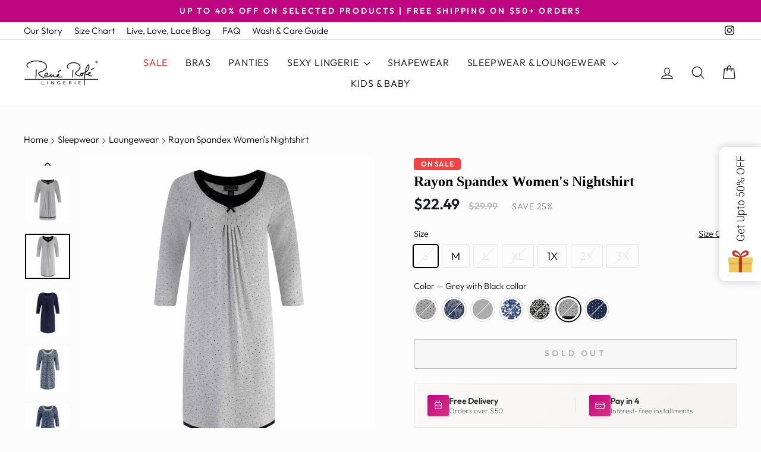

--- FILE ---
content_type: text/html; charset=utf-8
request_url: https://www.renerofe.com/products/rayon-spandex-womens-nightshirt?variant=43745837220141
body_size: 50608
content:
<!doctype html>
<html class="no-js" lang="en" dir="ltr">
<head>
  <meta charset="utf-8">
  <meta http-equiv="X-UA-Compatible" content="IE=edge,chrome=1">
  <meta name="viewport" content="width=device-width,initial-scale=1">
  <meta name="theme-color" content="#111111">
  <link rel="canonical" href="https://www.renerofe.com/products/rayon-spandex-womens-nightshirt"><link rel="preconnect" href="https://cdn.shopify.com" crossorigin>
  <link rel="preconnect" href="https://fonts.shopifycdn.com" crossorigin>
  <link rel="preconnect" href="https://monorail-edge.shopifysvc.com" crossorigin>
  <link rel="dns-prefetch" href="https://productreviews.shopifycdn.com">
  <link rel="dns-prefetch" href="https://ajax.googleapis.com">
  <link rel="dns-prefetch" href="https://maps.googleapis.com">
  <link rel="dns-prefetch" href="https://maps.gstatic.com">
  <link rel="dns-prefetch" href="https://www.googletagmanager.com"><link rel="preload" href="" as="font" type="font/woff2" crossorigin><link rel="preload" href="//www.renerofe.com/cdn/fonts/outfit/outfit_n3.8c97ae4c4fac7c2ea467a6dc784857f4de7e0e37.woff2" as="font" type="font/woff2" crossorigin><link rel="shortcut icon" href="//www.renerofe.com/cdn/shop/files/rene-rofe-fav-icon_32x32.png?v=1656560317" type="image/png" /><title>Rayon Spandex Women&#39;s Nightshirt - Comfy Women&#39;s Sleepwear | René Rofé
</title>
<meta name="description" content="Slip into slumber and fully relax into our Rayon Spandex Women&#39;s Nightshirt from René Rofé. Available in 7 styles, shop now for free shipping over $50!"><meta property="og:site_name" content="René Rofé">
  <meta property="og:url" content="https://www.renerofe.com/products/rayon-spandex-womens-nightshirt">
  <meta property="og:title" content="Rayon Spandex Women&#39;s Nightshirt">
  <meta property="og:type" content="product">
  <meta property="og:description" content="Slip into slumber and fully relax into our Rayon Spandex Women&#39;s Nightshirt from René Rofé. Available in 7 styles, shop now for free shipping over $50!"><meta property="og:image" content="http://www.renerofe.com/cdn/shop/products/rene-rofe-rayon-spandex-womens-nightshirt-black-and-white-flowers-6.jpg?v=1667888439">
    <meta property="og:image:secure_url" content="https://www.renerofe.com/cdn/shop/products/rene-rofe-rayon-spandex-womens-nightshirt-black-and-white-flowers-6.jpg?v=1667888439">
    <meta property="og:image:width" content="1080">
    <meta property="og:image:height" content="1080"><meta name="twitter:site" content="@">
  <meta name="twitter:card" content="summary_large_image">
  <meta name="twitter:title" content="Rayon Spandex Women's Nightshirt">
  <meta name="twitter:description" content="Slip into slumber and fully relax into our Rayon Spandex Women&#39;s Nightshirt from René Rofé. Available in 7 styles, shop now for free shipping over $50!">
<style data-shopify>
  @font-face {
  font-family: Outfit;
  font-weight: 300;
  font-style: normal;
  font-display: swap;
  src: url("//www.renerofe.com/cdn/fonts/outfit/outfit_n3.8c97ae4c4fac7c2ea467a6dc784857f4de7e0e37.woff2") format("woff2"),
       url("//www.renerofe.com/cdn/fonts/outfit/outfit_n3.b50a189ccde91f9bceee88f207c18c09f0b62a7b.woff") format("woff");
}


  @font-face {
  font-family: Outfit;
  font-weight: 600;
  font-style: normal;
  font-display: swap;
  src: url("//www.renerofe.com/cdn/fonts/outfit/outfit_n6.dfcbaa80187851df2e8384061616a8eaa1702fdc.woff2") format("woff2"),
       url("//www.renerofe.com/cdn/fonts/outfit/outfit_n6.88384e9fc3e36038624caccb938f24ea8008a91d.woff") format("woff");
}

  
  
</style><style data-shopify>:root {
    --typeHeaderPrimary: "New York";
    --typeHeaderFallback: Iowan Old Style, Apple Garamond, Baskerville, Times New Roman, Droid Serif, Times, Source Serif Pro, serif, Apple Color Emoji, Segoe UI Emoji, Segoe UI Symbol;
    --typeHeaderSize: 28px;
    --typeHeaderWeight: 400;
    --typeHeaderLineHeight: 1;
    --typeHeaderSpacing: 0.0em;

    --typeBasePrimary:Outfit;
    --typeBaseFallback:sans-serif;
    --typeBaseSize: 18px;
    --typeBaseWeight: 300;
    --typeBaseSpacing: 0.0em;
    --typeBaseLineHeight: 1.3;
    --typeBaselineHeightMinus01: 1.2;

    --typeCollectionTitle: 20px;

    --iconWeight: 3px;
    --iconLinecaps: round;

    
        --buttonRadius: 3px;
    

    --colorGridOverlayOpacity: 0.02;
    }

    .placeholder-content {
    background-image: linear-gradient(100deg, #ffffff 40%, #f7f7f7 63%, #ffffff 79%);
    }</style><style>
    /* Critical styles to prevent layout shifts */
    body { 
      font-family: var(--typeBasePrimary), var(--typeBaseFallback), sans-serif;
      font-size: var(--typeBaseSize);
      line-height: var(--typeBaseLineHeight);
      color: var(--colorTextBody);
      background-color: var(--colorBody);
      margin: 0;
      padding: 0;
    }
    
    /* Prevent layout shift for main containers */
    .page-container { min-height: 100vh; }
    .main-content { min-height: 50vh; }
    
    /* Critical header styles */
    h1, h2, h3, h4, h5, h6 {
      font-family: var(--typeHeaderPrimary), var(--typeHeaderFallback), sans-serif;
      font-weight: var(--typeHeaderWeight);
      line-height: var(--typeHeaderLineHeight);
      margin: 0 0 1em 0;
    }
    
    /* Prevent flash of unstyled content */
    .no-js .js-only { display: none !important; }
    
    /* Loading state to prevent layout shifts */
    .loading { opacity: 0; transition: opacity 0.3s ease; }
    .loaded { opacity: 1; }
  </style><link href="//www.renerofe.com/cdn/shop/t/56/assets/theme.css?v=124898607026057930391748361719" rel="stylesheet" type="text/css" media="all" />
  <link href="//www.renerofe.com/cdn/shop/t/56/assets/sd-styles.css?v=71984434553009658621766076887" rel="stylesheet" type="text/css" media="all" />
  <link href="//www.renerofe.com/cdn/shop/t/56/assets/price-styling-improvements.css?v=168237729321539419091748386928" rel="stylesheet" type="text/css" media="all" />
<link href="//www.renerofe.com/cdn/shop/t/56/assets/product-enhancements.css?v=31621181549254045571748388601" rel="stylesheet" type="text/css" media="all" />
<script>
    document.documentElement.className = document.documentElement.className.replace('no-js', 'js');

    window.theme = window.theme || {};
    theme.routes = {
      home: "/",
      cart: "/cart.js",
      cartPage: "/cart",
      cartAdd: "/cart/add.js",
      cartChange: "/cart/change.js",
      search: "/search",
      predictiveSearch: "/search/suggest"
    };
    theme.strings = {
      soldOut: "Sold Out",
      unavailable: "Unavailable",
      inStockLabel: "In stock, ready to ship",
      oneStockLabel: "Low stock - [count] item left",
      otherStockLabel: "Low stock - [count] items left",
      willNotShipUntil: "Ready to ship [date]",
      willBeInStockAfter: "Back in stock [date]",
      waitingForStock: "Inventory on the way",
      savePrice: "Save [saved_amount]",
      cartEmpty: "Your cart is currently empty.",
      cartTermsConfirmation: "You must agree with the terms and conditions of sales to check out",
      searchCollections: "Collections",
      searchPages: "Pages",
      searchArticles: "Articles",
      productFrom: "from ",
      maxQuantity: "You can only have [quantity] of [title] in your cart."
    };
    theme.settings = {
      cartType: "drawer",
      isCustomerTemplate: false,
      moneyFormat: "${{amount}}",
      saveType: "percent",
      productImageSize: "square",
      productImageCover: false,
      predictiveSearch: true,
      predictiveSearchType: null,
      predictiveSearchVendor: false,
      predictiveSearchPrice: false,
      quickView: true,
      themeName: 'Impulse',
      themeVersion: "7.4.0"
    };
  </script>

  <script>window.performance && window.performance.mark && window.performance.mark('shopify.content_for_header.start');</script><meta name="google-site-verification" content="IBWCcIspeNNLVlfwzhcc1p3vkHfrQrixTnS_5EJCqSE">
<meta name="google-site-verification" content="sku504zGuTX9bbnW1n7dyaQVlAHvTsjzwFdKOAx5veU">
<meta id="shopify-digital-wallet" name="shopify-digital-wallet" content="/42182901926/digital_wallets/dialog">
<meta name="shopify-checkout-api-token" content="a451c52e55ab3bd619b1453200993180">
<link rel="alternate" type="application/json+oembed" href="https://www.renerofe.com/products/rayon-spandex-womens-nightshirt.oembed">
<script async="async" src="/checkouts/internal/preloads.js?locale=en-US"></script>
<link rel="preconnect" href="https://shop.app" crossorigin="anonymous">
<script async="async" src="https://shop.app/checkouts/internal/preloads.js?locale=en-US&shop_id=42182901926" crossorigin="anonymous"></script>
<script id="apple-pay-shop-capabilities" type="application/json">{"shopId":42182901926,"countryCode":"US","currencyCode":"USD","merchantCapabilities":["supports3DS"],"merchantId":"gid:\/\/shopify\/Shop\/42182901926","merchantName":"René Rofé","requiredBillingContactFields":["postalAddress","email"],"requiredShippingContactFields":["postalAddress","email"],"shippingType":"shipping","supportedNetworks":["visa","masterCard","amex","discover","elo","jcb"],"total":{"type":"pending","label":"René Rofé","amount":"1.00"},"shopifyPaymentsEnabled":true,"supportsSubscriptions":true}</script>
<script id="shopify-features" type="application/json">{"accessToken":"a451c52e55ab3bd619b1453200993180","betas":["rich-media-storefront-analytics"],"domain":"www.renerofe.com","predictiveSearch":true,"shopId":42182901926,"locale":"en"}</script>
<script>var Shopify = Shopify || {};
Shopify.shop = "rene-rofe.myshopify.com";
Shopify.locale = "en";
Shopify.currency = {"active":"USD","rate":"1.0"};
Shopify.country = "US";
Shopify.theme = {"name":"rene-rofe-shopify-theme\/main","id":176270016813,"schema_name":"Impulse","schema_version":"7.4.0","theme_store_id":null,"role":"main"};
Shopify.theme.handle = "null";
Shopify.theme.style = {"id":null,"handle":null};
Shopify.cdnHost = "www.renerofe.com/cdn";
Shopify.routes = Shopify.routes || {};
Shopify.routes.root = "/";</script>
<script type="module">!function(o){(o.Shopify=o.Shopify||{}).modules=!0}(window);</script>
<script>!function(o){function n(){var o=[];function n(){o.push(Array.prototype.slice.apply(arguments))}return n.q=o,n}var t=o.Shopify=o.Shopify||{};t.loadFeatures=n(),t.autoloadFeatures=n()}(window);</script>
<script>
  window.ShopifyPay = window.ShopifyPay || {};
  window.ShopifyPay.apiHost = "shop.app\/pay";
  window.ShopifyPay.redirectState = null;
</script>
<script id="shop-js-analytics" type="application/json">{"pageType":"product"}</script>
<script defer="defer" async type="module" src="//www.renerofe.com/cdn/shopifycloud/shop-js/modules/v2/client.init-shop-cart-sync_BdyHc3Nr.en.esm.js"></script>
<script defer="defer" async type="module" src="//www.renerofe.com/cdn/shopifycloud/shop-js/modules/v2/chunk.common_Daul8nwZ.esm.js"></script>
<script type="module">
  await import("//www.renerofe.com/cdn/shopifycloud/shop-js/modules/v2/client.init-shop-cart-sync_BdyHc3Nr.en.esm.js");
await import("//www.renerofe.com/cdn/shopifycloud/shop-js/modules/v2/chunk.common_Daul8nwZ.esm.js");

  window.Shopify.SignInWithShop?.initShopCartSync?.({"fedCMEnabled":true,"windoidEnabled":true});

</script>
<script defer="defer" async type="module" src="//www.renerofe.com/cdn/shopifycloud/shop-js/modules/v2/client.payment-terms_MV4M3zvL.en.esm.js"></script>
<script defer="defer" async type="module" src="//www.renerofe.com/cdn/shopifycloud/shop-js/modules/v2/chunk.common_Daul8nwZ.esm.js"></script>
<script defer="defer" async type="module" src="//www.renerofe.com/cdn/shopifycloud/shop-js/modules/v2/chunk.modal_CQq8HTM6.esm.js"></script>
<script type="module">
  await import("//www.renerofe.com/cdn/shopifycloud/shop-js/modules/v2/client.payment-terms_MV4M3zvL.en.esm.js");
await import("//www.renerofe.com/cdn/shopifycloud/shop-js/modules/v2/chunk.common_Daul8nwZ.esm.js");
await import("//www.renerofe.com/cdn/shopifycloud/shop-js/modules/v2/chunk.modal_CQq8HTM6.esm.js");

  
</script>
<script>
  window.Shopify = window.Shopify || {};
  if (!window.Shopify.featureAssets) window.Shopify.featureAssets = {};
  window.Shopify.featureAssets['shop-js'] = {"shop-cart-sync":["modules/v2/client.shop-cart-sync_QYOiDySF.en.esm.js","modules/v2/chunk.common_Daul8nwZ.esm.js"],"init-fed-cm":["modules/v2/client.init-fed-cm_DchLp9rc.en.esm.js","modules/v2/chunk.common_Daul8nwZ.esm.js"],"shop-button":["modules/v2/client.shop-button_OV7bAJc5.en.esm.js","modules/v2/chunk.common_Daul8nwZ.esm.js"],"init-windoid":["modules/v2/client.init-windoid_DwxFKQ8e.en.esm.js","modules/v2/chunk.common_Daul8nwZ.esm.js"],"shop-cash-offers":["modules/v2/client.shop-cash-offers_DWtL6Bq3.en.esm.js","modules/v2/chunk.common_Daul8nwZ.esm.js","modules/v2/chunk.modal_CQq8HTM6.esm.js"],"shop-toast-manager":["modules/v2/client.shop-toast-manager_CX9r1SjA.en.esm.js","modules/v2/chunk.common_Daul8nwZ.esm.js"],"init-shop-email-lookup-coordinator":["modules/v2/client.init-shop-email-lookup-coordinator_UhKnw74l.en.esm.js","modules/v2/chunk.common_Daul8nwZ.esm.js"],"pay-button":["modules/v2/client.pay-button_DzxNnLDY.en.esm.js","modules/v2/chunk.common_Daul8nwZ.esm.js"],"avatar":["modules/v2/client.avatar_BTnouDA3.en.esm.js"],"init-shop-cart-sync":["modules/v2/client.init-shop-cart-sync_BdyHc3Nr.en.esm.js","modules/v2/chunk.common_Daul8nwZ.esm.js"],"shop-login-button":["modules/v2/client.shop-login-button_D8B466_1.en.esm.js","modules/v2/chunk.common_Daul8nwZ.esm.js","modules/v2/chunk.modal_CQq8HTM6.esm.js"],"init-customer-accounts-sign-up":["modules/v2/client.init-customer-accounts-sign-up_C8fpPm4i.en.esm.js","modules/v2/client.shop-login-button_D8B466_1.en.esm.js","modules/v2/chunk.common_Daul8nwZ.esm.js","modules/v2/chunk.modal_CQq8HTM6.esm.js"],"init-shop-for-new-customer-accounts":["modules/v2/client.init-shop-for-new-customer-accounts_CVTO0Ztu.en.esm.js","modules/v2/client.shop-login-button_D8B466_1.en.esm.js","modules/v2/chunk.common_Daul8nwZ.esm.js","modules/v2/chunk.modal_CQq8HTM6.esm.js"],"init-customer-accounts":["modules/v2/client.init-customer-accounts_dRgKMfrE.en.esm.js","modules/v2/client.shop-login-button_D8B466_1.en.esm.js","modules/v2/chunk.common_Daul8nwZ.esm.js","modules/v2/chunk.modal_CQq8HTM6.esm.js"],"shop-follow-button":["modules/v2/client.shop-follow-button_CkZpjEct.en.esm.js","modules/v2/chunk.common_Daul8nwZ.esm.js","modules/v2/chunk.modal_CQq8HTM6.esm.js"],"lead-capture":["modules/v2/client.lead-capture_BntHBhfp.en.esm.js","modules/v2/chunk.common_Daul8nwZ.esm.js","modules/v2/chunk.modal_CQq8HTM6.esm.js"],"checkout-modal":["modules/v2/client.checkout-modal_CfxcYbTm.en.esm.js","modules/v2/chunk.common_Daul8nwZ.esm.js","modules/v2/chunk.modal_CQq8HTM6.esm.js"],"shop-login":["modules/v2/client.shop-login_Da4GZ2H6.en.esm.js","modules/v2/chunk.common_Daul8nwZ.esm.js","modules/v2/chunk.modal_CQq8HTM6.esm.js"],"payment-terms":["modules/v2/client.payment-terms_MV4M3zvL.en.esm.js","modules/v2/chunk.common_Daul8nwZ.esm.js","modules/v2/chunk.modal_CQq8HTM6.esm.js"]};
</script>
<script>(function() {
  var isLoaded = false;
  function asyncLoad() {
    if (isLoaded) return;
    isLoaded = true;
    var urls = ["\/\/d1liekpayvooaz.cloudfront.net\/apps\/customizery\/customizery.js?shop=rene-rofe.myshopify.com","https:\/\/ouiteo-assets-legacy.s3.us-east-2.amazonaws.com\/static\/cdn_assets\/ingest_pl_script.js?v=1\u0026shop=rene-rofe.myshopify.com\u0026shop=rene-rofe.myshopify.com","\/\/sfo2.digitaloceanspaces.com\/woohoo\/public\/script\/23712\/script.js?1759278609\u0026shop=rene-rofe.myshopify.com"];
    for (var i = 0; i < urls.length; i++) {
      var s = document.createElement('script');
      s.type = 'text/javascript';
      s.async = true;
      s.src = urls[i];
      var x = document.getElementsByTagName('script')[0];
      x.parentNode.insertBefore(s, x);
    }
  };
  if(window.attachEvent) {
    window.attachEvent('onload', asyncLoad);
  } else {
    window.addEventListener('load', asyncLoad, false);
  }
})();</script>
<script id="__st">var __st={"a":42182901926,"offset":-18000,"reqid":"0ee1c623-54f0-46ac-87ae-1f230b5bc213-1768994188","pageurl":"www.renerofe.com\/products\/rayon-spandex-womens-nightshirt?variant=43745837220141","u":"5f12e07e0e1c","p":"product","rtyp":"product","rid":7996358066477};</script>
<script>window.ShopifyPaypalV4VisibilityTracking = true;</script>
<script id="form-persister">!function(){'use strict';const t='contact',e='new_comment',n=[[t,t],['blogs',e],['comments',e],[t,'customer']],o='password',r='form_key',c=['recaptcha-v3-token','g-recaptcha-response','h-captcha-response',o],s=()=>{try{return window.sessionStorage}catch{return}},i='__shopify_v',u=t=>t.elements[r],a=function(){const t=[...n].map((([t,e])=>`form[action*='/${t}']:not([data-nocaptcha='true']) input[name='form_type'][value='${e}']`)).join(',');var e;return e=t,()=>e?[...document.querySelectorAll(e)].map((t=>t.form)):[]}();function m(t){const e=u(t);a().includes(t)&&(!e||!e.value)&&function(t){try{if(!s())return;!function(t){const e=s();if(!e)return;const n=u(t);if(!n)return;const o=n.value;o&&e.removeItem(o)}(t);const e=Array.from(Array(32),(()=>Math.random().toString(36)[2])).join('');!function(t,e){u(t)||t.append(Object.assign(document.createElement('input'),{type:'hidden',name:r})),t.elements[r].value=e}(t,e),function(t,e){const n=s();if(!n)return;const r=[...t.querySelectorAll(`input[type='${o}']`)].map((({name:t})=>t)),u=[...c,...r],a={};for(const[o,c]of new FormData(t).entries())u.includes(o)||(a[o]=c);n.setItem(e,JSON.stringify({[i]:1,action:t.action,data:a}))}(t,e)}catch(e){console.error('failed to persist form',e)}}(t)}const f=t=>{if('true'===t.dataset.persistBound)return;const e=function(t,e){const n=function(t){return'function'==typeof t.submit?t.submit:HTMLFormElement.prototype.submit}(t).bind(t);return function(){let t;return()=>{t||(t=!0,(()=>{try{e(),n()}catch(t){(t=>{console.error('form submit failed',t)})(t)}})(),setTimeout((()=>t=!1),250))}}()}(t,(()=>{m(t)}));!function(t,e){if('function'==typeof t.submit&&'function'==typeof e)try{t.submit=e}catch{}}(t,e),t.addEventListener('submit',(t=>{t.preventDefault(),e()})),t.dataset.persistBound='true'};!function(){function t(t){const e=(t=>{const e=t.target;return e instanceof HTMLFormElement?e:e&&e.form})(t);e&&m(e)}document.addEventListener('submit',t),document.addEventListener('DOMContentLoaded',(()=>{const e=a();for(const t of e)f(t);var n;n=document.body,new window.MutationObserver((t=>{for(const e of t)if('childList'===e.type&&e.addedNodes.length)for(const t of e.addedNodes)1===t.nodeType&&'FORM'===t.tagName&&a().includes(t)&&f(t)})).observe(n,{childList:!0,subtree:!0,attributes:!1}),document.removeEventListener('submit',t)}))}()}();</script>
<script integrity="sha256-4kQ18oKyAcykRKYeNunJcIwy7WH5gtpwJnB7kiuLZ1E=" data-source-attribution="shopify.loadfeatures" defer="defer" src="//www.renerofe.com/cdn/shopifycloud/storefront/assets/storefront/load_feature-a0a9edcb.js" crossorigin="anonymous"></script>
<script crossorigin="anonymous" defer="defer" src="//www.renerofe.com/cdn/shopifycloud/storefront/assets/shopify_pay/storefront-65b4c6d7.js?v=20250812"></script>
<script data-source-attribution="shopify.dynamic_checkout.dynamic.init">var Shopify=Shopify||{};Shopify.PaymentButton=Shopify.PaymentButton||{isStorefrontPortableWallets:!0,init:function(){window.Shopify.PaymentButton.init=function(){};var t=document.createElement("script");t.src="https://www.renerofe.com/cdn/shopifycloud/portable-wallets/latest/portable-wallets.en.js",t.type="module",document.head.appendChild(t)}};
</script>
<script data-source-attribution="shopify.dynamic_checkout.buyer_consent">
  function portableWalletsHideBuyerConsent(e){var t=document.getElementById("shopify-buyer-consent"),n=document.getElementById("shopify-subscription-policy-button");t&&n&&(t.classList.add("hidden"),t.setAttribute("aria-hidden","true"),n.removeEventListener("click",e))}function portableWalletsShowBuyerConsent(e){var t=document.getElementById("shopify-buyer-consent"),n=document.getElementById("shopify-subscription-policy-button");t&&n&&(t.classList.remove("hidden"),t.removeAttribute("aria-hidden"),n.addEventListener("click",e))}window.Shopify?.PaymentButton&&(window.Shopify.PaymentButton.hideBuyerConsent=portableWalletsHideBuyerConsent,window.Shopify.PaymentButton.showBuyerConsent=portableWalletsShowBuyerConsent);
</script>
<script>
  function portableWalletsCleanup(e){e&&e.src&&console.error("Failed to load portable wallets script "+e.src);var t=document.querySelectorAll("shopify-accelerated-checkout .shopify-payment-button__skeleton, shopify-accelerated-checkout-cart .wallet-cart-button__skeleton"),e=document.getElementById("shopify-buyer-consent");for(let e=0;e<t.length;e++)t[e].remove();e&&e.remove()}function portableWalletsNotLoadedAsModule(e){e instanceof ErrorEvent&&"string"==typeof e.message&&e.message.includes("import.meta")&&"string"==typeof e.filename&&e.filename.includes("portable-wallets")&&(window.removeEventListener("error",portableWalletsNotLoadedAsModule),window.Shopify.PaymentButton.failedToLoad=e,"loading"===document.readyState?document.addEventListener("DOMContentLoaded",window.Shopify.PaymentButton.init):window.Shopify.PaymentButton.init())}window.addEventListener("error",portableWalletsNotLoadedAsModule);
</script>

<script type="module" src="https://www.renerofe.com/cdn/shopifycloud/portable-wallets/latest/portable-wallets.en.js" onError="portableWalletsCleanup(this)" crossorigin="anonymous"></script>
<script nomodule>
  document.addEventListener("DOMContentLoaded", portableWalletsCleanup);
</script>

<link id="shopify-accelerated-checkout-styles" rel="stylesheet" media="screen" href="https://www.renerofe.com/cdn/shopifycloud/portable-wallets/latest/accelerated-checkout-backwards-compat.css" crossorigin="anonymous">
<style id="shopify-accelerated-checkout-cart">
        #shopify-buyer-consent {
  margin-top: 1em;
  display: inline-block;
  width: 100%;
}

#shopify-buyer-consent.hidden {
  display: none;
}

#shopify-subscription-policy-button {
  background: none;
  border: none;
  padding: 0;
  text-decoration: underline;
  font-size: inherit;
  cursor: pointer;
}

#shopify-subscription-policy-button::before {
  box-shadow: none;
}

      </style>

<script>window.performance && window.performance.mark && window.performance.mark('shopify.content_for_header.end');</script>
<script src="//www.renerofe.com/cdn/shop/t/56/assets/vendor-scripts-v11.js" defer="defer"></script>

  <script src="//www.renerofe.com/cdn/shop/t/56/assets/theme.js?v=66447858802808184731748361698" defer="defer"></script>
<!--Gem_Page_Header_Script-->
      


  <!--End_Gem_Page_Header_Script--><!-- Global site tag (gtag.js) - Google Ads: 10944771192 -->
  <script async src="https://www.googletagmanager.com/gtag/js?id=AW-10944771192"></script>
  <script>
    window.dataLayer = window.dataLayer || [];
    function gtag(){dataLayer.push(arguments);}
    gtag('js', new Date());
    gtag('config', 'AW-10944771192');
  </script>
<!-- BEGIN app block: shopify://apps/klaviyo-email-marketing-sms/blocks/klaviyo-onsite-embed/2632fe16-c075-4321-a88b-50b567f42507 -->












  <script async src="https://static.klaviyo.com/onsite/js/Vpqeyd/klaviyo.js?company_id=Vpqeyd"></script>
  <script>!function(){if(!window.klaviyo){window._klOnsite=window._klOnsite||[];try{window.klaviyo=new Proxy({},{get:function(n,i){return"push"===i?function(){var n;(n=window._klOnsite).push.apply(n,arguments)}:function(){for(var n=arguments.length,o=new Array(n),w=0;w<n;w++)o[w]=arguments[w];var t="function"==typeof o[o.length-1]?o.pop():void 0,e=new Promise((function(n){window._klOnsite.push([i].concat(o,[function(i){t&&t(i),n(i)}]))}));return e}}})}catch(n){window.klaviyo=window.klaviyo||[],window.klaviyo.push=function(){var n;(n=window._klOnsite).push.apply(n,arguments)}}}}();</script>

  
    <script id="viewed_product">
      if (item == null) {
        var _learnq = _learnq || [];

        var MetafieldReviews = null
        var MetafieldYotpoRating = null
        var MetafieldYotpoCount = null
        var MetafieldLooxRating = null
        var MetafieldLooxCount = null
        var okendoProduct = null
        var okendoProductReviewCount = null
        var okendoProductReviewAverageValue = null
        try {
          // The following fields are used for Customer Hub recently viewed in order to add reviews.
          // This information is not part of __kla_viewed. Instead, it is part of __kla_viewed_reviewed_items
          MetafieldReviews = {};
          MetafieldYotpoRating = null
          MetafieldYotpoCount = null
          MetafieldLooxRating = null
          MetafieldLooxCount = null

          okendoProduct = null
          // If the okendo metafield is not legacy, it will error, which then requires the new json formatted data
          if (okendoProduct && 'error' in okendoProduct) {
            okendoProduct = null
          }
          okendoProductReviewCount = okendoProduct ? okendoProduct.reviewCount : null
          okendoProductReviewAverageValue = okendoProduct ? okendoProduct.reviewAverageValue : null
        } catch (error) {
          console.error('Error in Klaviyo onsite reviews tracking:', error);
        }

        var item = {
          Name: "Rayon Spandex Women's Nightshirt",
          ProductID: 7996358066477,
          Categories: ["All Products","Loungewear","On Sale","René Rofé Bestsellers","Sleepwear","Women Sleepwear"],
          ImageURL: "https://www.renerofe.com/cdn/shop/products/rene-rofe-rayon-spandex-womens-nightshirt-black-and-white-flowers-6_grande.jpg?v=1667888439",
          URL: "https://www.renerofe.com/products/rayon-spandex-womens-nightshirt",
          Brand: "René Rofé",
          Price: "$22.49",
          Value: "22.49",
          CompareAtPrice: "$29.99"
        };
        _learnq.push(['track', 'Viewed Product', item]);
        _learnq.push(['trackViewedItem', {
          Title: item.Name,
          ItemId: item.ProductID,
          Categories: item.Categories,
          ImageUrl: item.ImageURL,
          Url: item.URL,
          Metadata: {
            Brand: item.Brand,
            Price: item.Price,
            Value: item.Value,
            CompareAtPrice: item.CompareAtPrice
          },
          metafields:{
            reviews: MetafieldReviews,
            yotpo:{
              rating: MetafieldYotpoRating,
              count: MetafieldYotpoCount,
            },
            loox:{
              rating: MetafieldLooxRating,
              count: MetafieldLooxCount,
            },
            okendo: {
              rating: okendoProductReviewAverageValue,
              count: okendoProductReviewCount,
            }
          }
        }]);
      }
    </script>
  




  <script>
    window.klaviyoReviewsProductDesignMode = false
  </script>







<!-- END app block --><script src="https://cdn.shopify.com/extensions/019b09dd-709f-7233-8c82-cc4081277048/klaviyo-email-marketing-44/assets/app.js" type="text/javascript" defer="defer"></script>
<link href="https://cdn.shopify.com/extensions/019b09dd-709f-7233-8c82-cc4081277048/klaviyo-email-marketing-44/assets/app.css" rel="stylesheet" type="text/css" media="all">
<script src="https://cdn.shopify.com/extensions/019bd93b-5aa5-76f8-a406-dac5f4b30b11/wishlist-shopify-app-635/assets/wishlistcollections.js" type="text/javascript" defer="defer"></script>
<link href="https://cdn.shopify.com/extensions/019bd93b-5aa5-76f8-a406-dac5f4b30b11/wishlist-shopify-app-635/assets/wishlistcollections.css" rel="stylesheet" type="text/css" media="all">
<script src="https://cdn.shopify.com/extensions/019bd93b-5aa5-76f8-a406-dac5f4b30b11/wishlist-shopify-app-635/assets/addtowishlistbutton.js" type="text/javascript" defer="defer"></script>
<link href="https://cdn.shopify.com/extensions/019bd93b-5aa5-76f8-a406-dac5f4b30b11/wishlist-shopify-app-635/assets/addtowishlistbutton.css" rel="stylesheet" type="text/css" media="all">
<link href="https://monorail-edge.shopifysvc.com" rel="dns-prefetch">
<script>(function(){if ("sendBeacon" in navigator && "performance" in window) {try {var session_token_from_headers = performance.getEntriesByType('navigation')[0].serverTiming.find(x => x.name == '_s').description;} catch {var session_token_from_headers = undefined;}var session_cookie_matches = document.cookie.match(/_shopify_s=([^;]*)/);var session_token_from_cookie = session_cookie_matches && session_cookie_matches.length === 2 ? session_cookie_matches[1] : "";var session_token = session_token_from_headers || session_token_from_cookie || "";function handle_abandonment_event(e) {var entries = performance.getEntries().filter(function(entry) {return /monorail-edge.shopifysvc.com/.test(entry.name);});if (!window.abandonment_tracked && entries.length === 0) {window.abandonment_tracked = true;var currentMs = Date.now();var navigation_start = performance.timing.navigationStart;var payload = {shop_id: 42182901926,url: window.location.href,navigation_start,duration: currentMs - navigation_start,session_token,page_type: "product"};window.navigator.sendBeacon("https://monorail-edge.shopifysvc.com/v1/produce", JSON.stringify({schema_id: "online_store_buyer_site_abandonment/1.1",payload: payload,metadata: {event_created_at_ms: currentMs,event_sent_at_ms: currentMs}}));}}window.addEventListener('pagehide', handle_abandonment_event);}}());</script>
<script id="web-pixels-manager-setup">(function e(e,d,r,n,o){if(void 0===o&&(o={}),!Boolean(null===(a=null===(i=window.Shopify)||void 0===i?void 0:i.analytics)||void 0===a?void 0:a.replayQueue)){var i,a;window.Shopify=window.Shopify||{};var t=window.Shopify;t.analytics=t.analytics||{};var s=t.analytics;s.replayQueue=[],s.publish=function(e,d,r){return s.replayQueue.push([e,d,r]),!0};try{self.performance.mark("wpm:start")}catch(e){}var l=function(){var e={modern:/Edge?\/(1{2}[4-9]|1[2-9]\d|[2-9]\d{2}|\d{4,})\.\d+(\.\d+|)|Firefox\/(1{2}[4-9]|1[2-9]\d|[2-9]\d{2}|\d{4,})\.\d+(\.\d+|)|Chrom(ium|e)\/(9{2}|\d{3,})\.\d+(\.\d+|)|(Maci|X1{2}).+ Version\/(15\.\d+|(1[6-9]|[2-9]\d|\d{3,})\.\d+)([,.]\d+|)( \(\w+\)|)( Mobile\/\w+|) Safari\/|Chrome.+OPR\/(9{2}|\d{3,})\.\d+\.\d+|(CPU[ +]OS|iPhone[ +]OS|CPU[ +]iPhone|CPU IPhone OS|CPU iPad OS)[ +]+(15[._]\d+|(1[6-9]|[2-9]\d|\d{3,})[._]\d+)([._]\d+|)|Android:?[ /-](13[3-9]|1[4-9]\d|[2-9]\d{2}|\d{4,})(\.\d+|)(\.\d+|)|Android.+Firefox\/(13[5-9]|1[4-9]\d|[2-9]\d{2}|\d{4,})\.\d+(\.\d+|)|Android.+Chrom(ium|e)\/(13[3-9]|1[4-9]\d|[2-9]\d{2}|\d{4,})\.\d+(\.\d+|)|SamsungBrowser\/([2-9]\d|\d{3,})\.\d+/,legacy:/Edge?\/(1[6-9]|[2-9]\d|\d{3,})\.\d+(\.\d+|)|Firefox\/(5[4-9]|[6-9]\d|\d{3,})\.\d+(\.\d+|)|Chrom(ium|e)\/(5[1-9]|[6-9]\d|\d{3,})\.\d+(\.\d+|)([\d.]+$|.*Safari\/(?![\d.]+ Edge\/[\d.]+$))|(Maci|X1{2}).+ Version\/(10\.\d+|(1[1-9]|[2-9]\d|\d{3,})\.\d+)([,.]\d+|)( \(\w+\)|)( Mobile\/\w+|) Safari\/|Chrome.+OPR\/(3[89]|[4-9]\d|\d{3,})\.\d+\.\d+|(CPU[ +]OS|iPhone[ +]OS|CPU[ +]iPhone|CPU IPhone OS|CPU iPad OS)[ +]+(10[._]\d+|(1[1-9]|[2-9]\d|\d{3,})[._]\d+)([._]\d+|)|Android:?[ /-](13[3-9]|1[4-9]\d|[2-9]\d{2}|\d{4,})(\.\d+|)(\.\d+|)|Mobile Safari.+OPR\/([89]\d|\d{3,})\.\d+\.\d+|Android.+Firefox\/(13[5-9]|1[4-9]\d|[2-9]\d{2}|\d{4,})\.\d+(\.\d+|)|Android.+Chrom(ium|e)\/(13[3-9]|1[4-9]\d|[2-9]\d{2}|\d{4,})\.\d+(\.\d+|)|Android.+(UC? ?Browser|UCWEB|U3)[ /]?(15\.([5-9]|\d{2,})|(1[6-9]|[2-9]\d|\d{3,})\.\d+)\.\d+|SamsungBrowser\/(5\.\d+|([6-9]|\d{2,})\.\d+)|Android.+MQ{2}Browser\/(14(\.(9|\d{2,})|)|(1[5-9]|[2-9]\d|\d{3,})(\.\d+|))(\.\d+|)|K[Aa][Ii]OS\/(3\.\d+|([4-9]|\d{2,})\.\d+)(\.\d+|)/},d=e.modern,r=e.legacy,n=navigator.userAgent;return n.match(d)?"modern":n.match(r)?"legacy":"unknown"}(),u="modern"===l?"modern":"legacy",c=(null!=n?n:{modern:"",legacy:""})[u],f=function(e){return[e.baseUrl,"/wpm","/b",e.hashVersion,"modern"===e.buildTarget?"m":"l",".js"].join("")}({baseUrl:d,hashVersion:r,buildTarget:u}),m=function(e){var d=e.version,r=e.bundleTarget,n=e.surface,o=e.pageUrl,i=e.monorailEndpoint;return{emit:function(e){var a=e.status,t=e.errorMsg,s=(new Date).getTime(),l=JSON.stringify({metadata:{event_sent_at_ms:s},events:[{schema_id:"web_pixels_manager_load/3.1",payload:{version:d,bundle_target:r,page_url:o,status:a,surface:n,error_msg:t},metadata:{event_created_at_ms:s}}]});if(!i)return console&&console.warn&&console.warn("[Web Pixels Manager] No Monorail endpoint provided, skipping logging."),!1;try{return self.navigator.sendBeacon.bind(self.navigator)(i,l)}catch(e){}var u=new XMLHttpRequest;try{return u.open("POST",i,!0),u.setRequestHeader("Content-Type","text/plain"),u.send(l),!0}catch(e){return console&&console.warn&&console.warn("[Web Pixels Manager] Got an unhandled error while logging to Monorail."),!1}}}}({version:r,bundleTarget:l,surface:e.surface,pageUrl:self.location.href,monorailEndpoint:e.monorailEndpoint});try{o.browserTarget=l,function(e){var d=e.src,r=e.async,n=void 0===r||r,o=e.onload,i=e.onerror,a=e.sri,t=e.scriptDataAttributes,s=void 0===t?{}:t,l=document.createElement("script"),u=document.querySelector("head"),c=document.querySelector("body");if(l.async=n,l.src=d,a&&(l.integrity=a,l.crossOrigin="anonymous"),s)for(var f in s)if(Object.prototype.hasOwnProperty.call(s,f))try{l.dataset[f]=s[f]}catch(e){}if(o&&l.addEventListener("load",o),i&&l.addEventListener("error",i),u)u.appendChild(l);else{if(!c)throw new Error("Did not find a head or body element to append the script");c.appendChild(l)}}({src:f,async:!0,onload:function(){if(!function(){var e,d;return Boolean(null===(d=null===(e=window.Shopify)||void 0===e?void 0:e.analytics)||void 0===d?void 0:d.initialized)}()){var d=window.webPixelsManager.init(e)||void 0;if(d){var r=window.Shopify.analytics;r.replayQueue.forEach((function(e){var r=e[0],n=e[1],o=e[2];d.publishCustomEvent(r,n,o)})),r.replayQueue=[],r.publish=d.publishCustomEvent,r.visitor=d.visitor,r.initialized=!0}}},onerror:function(){return m.emit({status:"failed",errorMsg:"".concat(f," has failed to load")})},sri:function(e){var d=/^sha384-[A-Za-z0-9+/=]+$/;return"string"==typeof e&&d.test(e)}(c)?c:"",scriptDataAttributes:o}),m.emit({status:"loading"})}catch(e){m.emit({status:"failed",errorMsg:(null==e?void 0:e.message)||"Unknown error"})}}})({shopId: 42182901926,storefrontBaseUrl: "https://www.renerofe.com",extensionsBaseUrl: "https://extensions.shopifycdn.com/cdn/shopifycloud/web-pixels-manager",monorailEndpoint: "https://monorail-edge.shopifysvc.com/unstable/produce_batch",surface: "storefront-renderer",enabledBetaFlags: ["2dca8a86"],webPixelsConfigList: [{"id":"1250722093","configuration":"{\"swymApiEndpoint\":\"https:\/\/swymstore-v3free-01.swymrelay.com\",\"swymTier\":\"v3free-01\"}","eventPayloadVersion":"v1","runtimeContext":"STRICT","scriptVersion":"5b6f6917e306bc7f24523662663331c0","type":"APP","apiClientId":1350849,"privacyPurposes":["ANALYTICS","MARKETING","PREFERENCES"],"dataSharingAdjustments":{"protectedCustomerApprovalScopes":["read_customer_email","read_customer_name","read_customer_personal_data","read_customer_phone"]}},{"id":"804061485","configuration":"{\"config\":\"{\\\"pixel_id\\\":\\\"G-ZFKEDH2BZK\\\",\\\"target_country\\\":\\\"US\\\",\\\"gtag_events\\\":[{\\\"type\\\":\\\"begin_checkout\\\",\\\"action_label\\\":\\\"G-ZFKEDH2BZK\\\"},{\\\"type\\\":\\\"search\\\",\\\"action_label\\\":\\\"G-ZFKEDH2BZK\\\"},{\\\"type\\\":\\\"view_item\\\",\\\"action_label\\\":[\\\"G-ZFKEDH2BZK\\\",\\\"MC-5VRY140L1E\\\"]},{\\\"type\\\":\\\"purchase\\\",\\\"action_label\\\":[\\\"G-ZFKEDH2BZK\\\",\\\"MC-5VRY140L1E\\\"]},{\\\"type\\\":\\\"page_view\\\",\\\"action_label\\\":[\\\"G-ZFKEDH2BZK\\\",\\\"MC-5VRY140L1E\\\"]},{\\\"type\\\":\\\"add_payment_info\\\",\\\"action_label\\\":\\\"G-ZFKEDH2BZK\\\"},{\\\"type\\\":\\\"add_to_cart\\\",\\\"action_label\\\":\\\"G-ZFKEDH2BZK\\\"}],\\\"enable_monitoring_mode\\\":false}\"}","eventPayloadVersion":"v1","runtimeContext":"OPEN","scriptVersion":"b2a88bafab3e21179ed38636efcd8a93","type":"APP","apiClientId":1780363,"privacyPurposes":[],"dataSharingAdjustments":{"protectedCustomerApprovalScopes":["read_customer_address","read_customer_email","read_customer_name","read_customer_personal_data","read_customer_phone"]}},{"id":"36274477","configuration":"{\"myshopifyDomain\":\"rene-rofe.myshopify.com\"}","eventPayloadVersion":"v1","runtimeContext":"STRICT","scriptVersion":"23b97d18e2aa74363140dc29c9284e87","type":"APP","apiClientId":2775569,"privacyPurposes":["ANALYTICS","MARKETING","SALE_OF_DATA"],"dataSharingAdjustments":{"protectedCustomerApprovalScopes":["read_customer_address","read_customer_email","read_customer_name","read_customer_phone","read_customer_personal_data"]}},{"id":"shopify-app-pixel","configuration":"{}","eventPayloadVersion":"v1","runtimeContext":"STRICT","scriptVersion":"0450","apiClientId":"shopify-pixel","type":"APP","privacyPurposes":["ANALYTICS","MARKETING"]},{"id":"shopify-custom-pixel","eventPayloadVersion":"v1","runtimeContext":"LAX","scriptVersion":"0450","apiClientId":"shopify-pixel","type":"CUSTOM","privacyPurposes":["ANALYTICS","MARKETING"]}],isMerchantRequest: false,initData: {"shop":{"name":"René Rofé","paymentSettings":{"currencyCode":"USD"},"myshopifyDomain":"rene-rofe.myshopify.com","countryCode":"US","storefrontUrl":"https:\/\/www.renerofe.com"},"customer":null,"cart":null,"checkout":null,"productVariants":[{"price":{"amount":22.49,"currencyCode":"USD"},"product":{"title":"Rayon Spandex Women's Nightshirt","vendor":"René Rofé","id":"7996358066477","untranslatedTitle":"Rayon Spandex Women's Nightshirt","url":"\/products\/rayon-spandex-womens-nightshirt","type":"Loungewear - Nightgowns"},"id":"43745837023533","image":{"src":"\/\/www.renerofe.com\/cdn\/shop\/products\/rene-rofe-rayon-spandex-womens-nightshirt-grey-black-1.jpg?v=1667888438"},"sku":"AZRRS29-A S","title":"S \/ Grey \/ Black","untranslatedTitle":"S \/ Grey \/ Black"},{"price":{"amount":22.49,"currencyCode":"USD"},"product":{"title":"Rayon Spandex Women's Nightshirt","vendor":"René Rofé","id":"7996358066477","untranslatedTitle":"Rayon Spandex Women's Nightshirt","url":"\/products\/rayon-spandex-womens-nightshirt","type":"Loungewear - Nightgowns"},"id":"43745837056301","image":{"src":"\/\/www.renerofe.com\/cdn\/shop\/products\/rene-rofe-rayon-spandex-womens-nightshirt-navy-blue-flowers-2.jpg?v=1667888439"},"sku":"AZRRS29-B S","title":"S \/ Navy Blue Paisley","untranslatedTitle":"S \/ Navy Blue Paisley"},{"price":{"amount":22.49,"currencyCode":"USD"},"product":{"title":"Rayon Spandex Women's Nightshirt","vendor":"René Rofé","id":"7996358066477","untranslatedTitle":"Rayon Spandex Women's Nightshirt","url":"\/products\/rayon-spandex-womens-nightshirt","type":"Loungewear - Nightgowns"},"id":"43745837089069","image":{"src":"\/\/www.renerofe.com\/cdn\/shop\/products\/rene-rofe-rayon-spandex-womens-nightshirt-grey-3.jpg?v=1667888438"},"sku":"AZRRS29-C S","title":"S \/ Grey","untranslatedTitle":"S \/ Grey"},{"price":{"amount":22.49,"currencyCode":"USD"},"product":{"title":"Rayon Spandex Women's Nightshirt","vendor":"René Rofé","id":"7996358066477","untranslatedTitle":"Rayon Spandex Women's Nightshirt","url":"\/products\/rayon-spandex-womens-nightshirt","type":"Loungewear - Nightgowns"},"id":"43745837121837","image":{"src":"\/\/www.renerofe.com\/cdn\/shop\/products\/rene-rofe-rayon-spandex-womens-nightshirt-navy-blue-and-white-flowers-4.jpg?v=1667888438"},"sku":"AZRRS29-D S","title":"S \/ Navy Blue and White Flowers","untranslatedTitle":"S \/ Navy Blue and White Flowers"},{"price":{"amount":22.49,"currencyCode":"USD"},"product":{"title":"Rayon Spandex Women's Nightshirt","vendor":"René Rofé","id":"7996358066477","untranslatedTitle":"Rayon Spandex Women's Nightshirt","url":"\/products\/rayon-spandex-womens-nightshirt","type":"Loungewear - Nightgowns"},"id":"43745837187373","image":{"src":"\/\/www.renerofe.com\/cdn\/shop\/products\/rene-rofe-rayon-spandex-womens-nightshirt-black-and-white-flowers-6.jpg?v=1667888439"},"sku":"AZRRS29-F S","title":"S \/ Black and White Flowers","untranslatedTitle":"S \/ Black and White Flowers"},{"price":{"amount":22.49,"currencyCode":"USD"},"product":{"title":"Rayon Spandex Women's Nightshirt","vendor":"René Rofé","id":"7996358066477","untranslatedTitle":"Rayon Spandex Women's Nightshirt","url":"\/products\/rayon-spandex-womens-nightshirt","type":"Loungewear - Nightgowns"},"id":"43745837220141","image":{"src":"\/\/www.renerofe.com\/cdn\/shop\/products\/rene-rofe-rayon-spandex-womens-nightshirt-grey-with-black-collar-7.jpg?v=1667888439"},"sku":"AZRRS29-G S","title":"S \/ Grey with Black collar","untranslatedTitle":"S \/ Grey with Black collar"},{"price":{"amount":22.49,"currencyCode":"USD"},"product":{"title":"Rayon Spandex Women's Nightshirt","vendor":"René Rofé","id":"7996358066477","untranslatedTitle":"Rayon Spandex Women's Nightshirt","url":"\/products\/rayon-spandex-womens-nightshirt","type":"Loungewear - Nightgowns"},"id":"43745837252909","image":{"src":"\/\/www.renerofe.com\/cdn\/shop\/products\/rene-rofe-rayon-spandex-womens-nightshirt-grey-black-1.jpg?v=1667888438"},"sku":"AZRRS29-A M","title":"M \/ Grey \/ Black","untranslatedTitle":"M \/ Grey \/ Black"},{"price":{"amount":22.49,"currencyCode":"USD"},"product":{"title":"Rayon Spandex Women's Nightshirt","vendor":"René Rofé","id":"7996358066477","untranslatedTitle":"Rayon Spandex Women's Nightshirt","url":"\/products\/rayon-spandex-womens-nightshirt","type":"Loungewear - Nightgowns"},"id":"43745837285677","image":{"src":"\/\/www.renerofe.com\/cdn\/shop\/products\/rene-rofe-rayon-spandex-womens-nightshirt-navy-blue-flowers-2.jpg?v=1667888439"},"sku":"AZRRS29-B M","title":"M \/ Navy Blue Paisley","untranslatedTitle":"M \/ Navy Blue Paisley"},{"price":{"amount":22.49,"currencyCode":"USD"},"product":{"title":"Rayon Spandex Women's Nightshirt","vendor":"René Rofé","id":"7996358066477","untranslatedTitle":"Rayon Spandex Women's Nightshirt","url":"\/products\/rayon-spandex-womens-nightshirt","type":"Loungewear - Nightgowns"},"id":"43745837318445","image":{"src":"\/\/www.renerofe.com\/cdn\/shop\/products\/rene-rofe-rayon-spandex-womens-nightshirt-grey-3.jpg?v=1667888438"},"sku":"AZRRS29-C M","title":"M \/ Grey","untranslatedTitle":"M \/ Grey"},{"price":{"amount":22.49,"currencyCode":"USD"},"product":{"title":"Rayon Spandex Women's Nightshirt","vendor":"René Rofé","id":"7996358066477","untranslatedTitle":"Rayon Spandex Women's Nightshirt","url":"\/products\/rayon-spandex-womens-nightshirt","type":"Loungewear - Nightgowns"},"id":"43745837351213","image":{"src":"\/\/www.renerofe.com\/cdn\/shop\/products\/rene-rofe-rayon-spandex-womens-nightshirt-navy-blue-and-white-flowers-4.jpg?v=1667888438"},"sku":"AZRRS29-D M","title":"M \/ Navy Blue and White Flowers","untranslatedTitle":"M \/ Navy Blue and White Flowers"},{"price":{"amount":22.49,"currencyCode":"USD"},"product":{"title":"Rayon Spandex Women's Nightshirt","vendor":"René Rofé","id":"7996358066477","untranslatedTitle":"Rayon Spandex Women's Nightshirt","url":"\/products\/rayon-spandex-womens-nightshirt","type":"Loungewear - Nightgowns"},"id":"43745837416749","image":{"src":"\/\/www.renerofe.com\/cdn\/shop\/products\/rene-rofe-rayon-spandex-womens-nightshirt-black-and-white-flowers-6.jpg?v=1667888439"},"sku":"AZRRS29-F M","title":"M \/ Black and White Flowers","untranslatedTitle":"M \/ Black and White Flowers"},{"price":{"amount":22.49,"currencyCode":"USD"},"product":{"title":"Rayon Spandex Women's Nightshirt","vendor":"René Rofé","id":"7996358066477","untranslatedTitle":"Rayon Spandex Women's Nightshirt","url":"\/products\/rayon-spandex-womens-nightshirt","type":"Loungewear - Nightgowns"},"id":"43745837449517","image":{"src":"\/\/www.renerofe.com\/cdn\/shop\/products\/rene-rofe-rayon-spandex-womens-nightshirt-grey-with-black-collar-7.jpg?v=1667888439"},"sku":"AZRRS29-G M","title":"M \/ Grey with Black collar","untranslatedTitle":"M \/ Grey with Black collar"},{"price":{"amount":22.49,"currencyCode":"USD"},"product":{"title":"Rayon Spandex Women's Nightshirt","vendor":"René Rofé","id":"7996358066477","untranslatedTitle":"Rayon Spandex Women's Nightshirt","url":"\/products\/rayon-spandex-womens-nightshirt","type":"Loungewear - Nightgowns"},"id":"43745837482285","image":{"src":"\/\/www.renerofe.com\/cdn\/shop\/products\/rene-rofe-rayon-spandex-womens-nightshirt-grey-black-1.jpg?v=1667888438"},"sku":"AZRRS29-A L","title":"L \/ Grey \/ Black","untranslatedTitle":"L \/ Grey \/ Black"},{"price":{"amount":22.49,"currencyCode":"USD"},"product":{"title":"Rayon Spandex Women's Nightshirt","vendor":"René Rofé","id":"7996358066477","untranslatedTitle":"Rayon Spandex Women's Nightshirt","url":"\/products\/rayon-spandex-womens-nightshirt","type":"Loungewear - Nightgowns"},"id":"43745837515053","image":{"src":"\/\/www.renerofe.com\/cdn\/shop\/products\/rene-rofe-rayon-spandex-womens-nightshirt-navy-blue-flowers-2.jpg?v=1667888439"},"sku":"AZRRS29-B L","title":"L \/ Navy Blue Paisley","untranslatedTitle":"L \/ Navy Blue Paisley"},{"price":{"amount":22.49,"currencyCode":"USD"},"product":{"title":"Rayon Spandex Women's Nightshirt","vendor":"René Rofé","id":"7996358066477","untranslatedTitle":"Rayon Spandex Women's Nightshirt","url":"\/products\/rayon-spandex-womens-nightshirt","type":"Loungewear - Nightgowns"},"id":"43745837547821","image":{"src":"\/\/www.renerofe.com\/cdn\/shop\/products\/rene-rofe-rayon-spandex-womens-nightshirt-grey-3.jpg?v=1667888438"},"sku":"AZRRS29-C L","title":"L \/ Grey","untranslatedTitle":"L \/ Grey"},{"price":{"amount":22.49,"currencyCode":"USD"},"product":{"title":"Rayon Spandex Women's Nightshirt","vendor":"René Rofé","id":"7996358066477","untranslatedTitle":"Rayon Spandex Women's Nightshirt","url":"\/products\/rayon-spandex-womens-nightshirt","type":"Loungewear - Nightgowns"},"id":"43745837580589","image":{"src":"\/\/www.renerofe.com\/cdn\/shop\/products\/rene-rofe-rayon-spandex-womens-nightshirt-navy-blue-and-white-flowers-4.jpg?v=1667888438"},"sku":"AZRRS29-D L","title":"L \/ Navy Blue and White Flowers","untranslatedTitle":"L \/ Navy Blue and White Flowers"},{"price":{"amount":22.49,"currencyCode":"USD"},"product":{"title":"Rayon Spandex Women's Nightshirt","vendor":"René Rofé","id":"7996358066477","untranslatedTitle":"Rayon Spandex Women's Nightshirt","url":"\/products\/rayon-spandex-womens-nightshirt","type":"Loungewear - Nightgowns"},"id":"43745837646125","image":{"src":"\/\/www.renerofe.com\/cdn\/shop\/products\/rene-rofe-rayon-spandex-womens-nightshirt-black-and-white-flowers-6.jpg?v=1667888439"},"sku":"AZRRS29-F L","title":"L \/ Black and White Flowers","untranslatedTitle":"L \/ Black and White Flowers"},{"price":{"amount":22.49,"currencyCode":"USD"},"product":{"title":"Rayon Spandex Women's Nightshirt","vendor":"René Rofé","id":"7996358066477","untranslatedTitle":"Rayon Spandex Women's Nightshirt","url":"\/products\/rayon-spandex-womens-nightshirt","type":"Loungewear - Nightgowns"},"id":"43745837678893","image":{"src":"\/\/www.renerofe.com\/cdn\/shop\/products\/rene-rofe-rayon-spandex-womens-nightshirt-grey-with-black-collar-7.jpg?v=1667888439"},"sku":"AZRRS29-G L","title":"L \/ Grey with Black collar","untranslatedTitle":"L \/ Grey with Black collar"},{"price":{"amount":22.49,"currencyCode":"USD"},"product":{"title":"Rayon Spandex Women's Nightshirt","vendor":"René Rofé","id":"7996358066477","untranslatedTitle":"Rayon Spandex Women's Nightshirt","url":"\/products\/rayon-spandex-womens-nightshirt","type":"Loungewear - Nightgowns"},"id":"43745837711661","image":{"src":"\/\/www.renerofe.com\/cdn\/shop\/products\/rene-rofe-rayon-spandex-womens-nightshirt-grey-black-1.jpg?v=1667888438"},"sku":"AZRRS29-A XL","title":"XL \/ Grey \/ Black","untranslatedTitle":"XL \/ Grey \/ Black"},{"price":{"amount":22.49,"currencyCode":"USD"},"product":{"title":"Rayon Spandex Women's Nightshirt","vendor":"René Rofé","id":"7996358066477","untranslatedTitle":"Rayon Spandex Women's Nightshirt","url":"\/products\/rayon-spandex-womens-nightshirt","type":"Loungewear - Nightgowns"},"id":"43745837744429","image":{"src":"\/\/www.renerofe.com\/cdn\/shop\/products\/rene-rofe-rayon-spandex-womens-nightshirt-navy-blue-flowers-2.jpg?v=1667888439"},"sku":"AZRRS29-B XL","title":"XL \/ Navy Blue Paisley","untranslatedTitle":"XL \/ Navy Blue Paisley"},{"price":{"amount":22.49,"currencyCode":"USD"},"product":{"title":"Rayon Spandex Women's Nightshirt","vendor":"René Rofé","id":"7996358066477","untranslatedTitle":"Rayon Spandex Women's Nightshirt","url":"\/products\/rayon-spandex-womens-nightshirt","type":"Loungewear - Nightgowns"},"id":"43745837777197","image":{"src":"\/\/www.renerofe.com\/cdn\/shop\/products\/rene-rofe-rayon-spandex-womens-nightshirt-grey-3.jpg?v=1667888438"},"sku":"AZRRS29-C XL","title":"XL \/ Grey","untranslatedTitle":"XL \/ Grey"},{"price":{"amount":22.49,"currencyCode":"USD"},"product":{"title":"Rayon Spandex Women's Nightshirt","vendor":"René Rofé","id":"7996358066477","untranslatedTitle":"Rayon Spandex Women's Nightshirt","url":"\/products\/rayon-spandex-womens-nightshirt","type":"Loungewear - Nightgowns"},"id":"43745837809965","image":{"src":"\/\/www.renerofe.com\/cdn\/shop\/products\/rene-rofe-rayon-spandex-womens-nightshirt-navy-blue-and-white-flowers-4.jpg?v=1667888438"},"sku":"AZRRS29-D XL","title":"XL \/ Navy Blue and White Flowers","untranslatedTitle":"XL \/ Navy Blue and White Flowers"},{"price":{"amount":22.49,"currencyCode":"USD"},"product":{"title":"Rayon Spandex Women's Nightshirt","vendor":"René Rofé","id":"7996358066477","untranslatedTitle":"Rayon Spandex Women's Nightshirt","url":"\/products\/rayon-spandex-womens-nightshirt","type":"Loungewear - Nightgowns"},"id":"43745837875501","image":{"src":"\/\/www.renerofe.com\/cdn\/shop\/products\/rene-rofe-rayon-spandex-womens-nightshirt-black-and-white-flowers-6.jpg?v=1667888439"},"sku":"AZRRS29-F XL","title":"XL \/ Black and White Flowers","untranslatedTitle":"XL \/ Black and White Flowers"},{"price":{"amount":22.49,"currencyCode":"USD"},"product":{"title":"Rayon Spandex Women's Nightshirt","vendor":"René Rofé","id":"7996358066477","untranslatedTitle":"Rayon Spandex Women's Nightshirt","url":"\/products\/rayon-spandex-womens-nightshirt","type":"Loungewear - Nightgowns"},"id":"43745837908269","image":{"src":"\/\/www.renerofe.com\/cdn\/shop\/products\/rene-rofe-rayon-spandex-womens-nightshirt-grey-with-black-collar-7.jpg?v=1667888439"},"sku":"AZRRS29-G XL","title":"XL \/ Grey with Black collar","untranslatedTitle":"XL \/ Grey with Black collar"},{"price":{"amount":22.49,"currencyCode":"USD"},"product":{"title":"Rayon Spandex Women's Nightshirt","vendor":"René Rofé","id":"7996358066477","untranslatedTitle":"Rayon Spandex Women's Nightshirt","url":"\/products\/rayon-spandex-womens-nightshirt","type":"Loungewear - Nightgowns"},"id":"43745838072109","image":{"src":"\/\/www.renerofe.com\/cdn\/shop\/products\/rene-rofe-rayon-spandex-womens-nightshirt-navy-blue-5.jpg?v=1667888438"},"sku":"AZRRS29-E 1X","title":"1X \/ Navy Blue","untranslatedTitle":"1X \/ Navy Blue"},{"price":{"amount":22.49,"currencyCode":"USD"},"product":{"title":"Rayon Spandex Women's Nightshirt","vendor":"René Rofé","id":"7996358066477","untranslatedTitle":"Rayon Spandex Women's Nightshirt","url":"\/products\/rayon-spandex-womens-nightshirt","type":"Loungewear - Nightgowns"},"id":"43745838104877","image":{"src":"\/\/www.renerofe.com\/cdn\/shop\/products\/rene-rofe-rayon-spandex-womens-nightshirt-black-and-white-flowers-6.jpg?v=1667888439"},"sku":"AZRRS29-F 1X","title":"1X \/ Black and White Flowers","untranslatedTitle":"1X \/ Black and White Flowers"},{"price":{"amount":22.49,"currencyCode":"USD"},"product":{"title":"Rayon Spandex Women's Nightshirt","vendor":"René Rofé","id":"7996358066477","untranslatedTitle":"Rayon Spandex Women's Nightshirt","url":"\/products\/rayon-spandex-womens-nightshirt","type":"Loungewear - Nightgowns"},"id":"43745838301485","image":{"src":"\/\/www.renerofe.com\/cdn\/shop\/products\/rene-rofe-rayon-spandex-womens-nightshirt-navy-blue-5.jpg?v=1667888438"},"sku":"AZRRS29-E 2X","title":"2X \/ Navy Blue","untranslatedTitle":"2X \/ Navy Blue"},{"price":{"amount":22.49,"currencyCode":"USD"},"product":{"title":"Rayon Spandex Women's Nightshirt","vendor":"René Rofé","id":"7996358066477","untranslatedTitle":"Rayon Spandex Women's Nightshirt","url":"\/products\/rayon-spandex-womens-nightshirt","type":"Loungewear - Nightgowns"},"id":"43745838334253","image":{"src":"\/\/www.renerofe.com\/cdn\/shop\/products\/rene-rofe-rayon-spandex-womens-nightshirt-black-and-white-flowers-6.jpg?v=1667888439"},"sku":"AZRRS29-F 2X","title":"2X \/ Black and White Flowers","untranslatedTitle":"2X \/ Black and White Flowers"},{"price":{"amount":22.49,"currencyCode":"USD"},"product":{"title":"Rayon Spandex Women's Nightshirt","vendor":"René Rofé","id":"7996358066477","untranslatedTitle":"Rayon Spandex Women's Nightshirt","url":"\/products\/rayon-spandex-womens-nightshirt","type":"Loungewear - Nightgowns"},"id":"43745838530861","image":{"src":"\/\/www.renerofe.com\/cdn\/shop\/products\/rene-rofe-rayon-spandex-womens-nightshirt-navy-blue-5.jpg?v=1667888438"},"sku":"AZRRS29-E 3X","title":"3X \/ Navy Blue","untranslatedTitle":"3X \/ Navy Blue"},{"price":{"amount":22.49,"currencyCode":"USD"},"product":{"title":"Rayon Spandex Women's Nightshirt","vendor":"René Rofé","id":"7996358066477","untranslatedTitle":"Rayon Spandex Women's Nightshirt","url":"\/products\/rayon-spandex-womens-nightshirt","type":"Loungewear - Nightgowns"},"id":"43745838563629","image":{"src":"\/\/www.renerofe.com\/cdn\/shop\/products\/rene-rofe-rayon-spandex-womens-nightshirt-black-and-white-flowers-6.jpg?v=1667888439"},"sku":"AZRRS29-F 3X","title":"3X \/ Black and White Flowers","untranslatedTitle":"3X \/ Black and White Flowers"}],"purchasingCompany":null},},"https://www.renerofe.com/cdn","fcfee988w5aeb613cpc8e4bc33m6693e112",{"modern":"","legacy":""},{"shopId":"42182901926","storefrontBaseUrl":"https:\/\/www.renerofe.com","extensionBaseUrl":"https:\/\/extensions.shopifycdn.com\/cdn\/shopifycloud\/web-pixels-manager","surface":"storefront-renderer","enabledBetaFlags":"[\"2dca8a86\"]","isMerchantRequest":"false","hashVersion":"fcfee988w5aeb613cpc8e4bc33m6693e112","publish":"custom","events":"[[\"page_viewed\",{}],[\"product_viewed\",{\"productVariant\":{\"price\":{\"amount\":22.49,\"currencyCode\":\"USD\"},\"product\":{\"title\":\"Rayon Spandex Women's Nightshirt\",\"vendor\":\"René Rofé\",\"id\":\"7996358066477\",\"untranslatedTitle\":\"Rayon Spandex Women's Nightshirt\",\"url\":\"\/products\/rayon-spandex-womens-nightshirt\",\"type\":\"Loungewear - Nightgowns\"},\"id\":\"43745837220141\",\"image\":{\"src\":\"\/\/www.renerofe.com\/cdn\/shop\/products\/rene-rofe-rayon-spandex-womens-nightshirt-grey-with-black-collar-7.jpg?v=1667888439\"},\"sku\":\"AZRRS29-G S\",\"title\":\"S \/ Grey with Black collar\",\"untranslatedTitle\":\"S \/ Grey with Black collar\"}}]]"});</script><script>
  window.ShopifyAnalytics = window.ShopifyAnalytics || {};
  window.ShopifyAnalytics.meta = window.ShopifyAnalytics.meta || {};
  window.ShopifyAnalytics.meta.currency = 'USD';
  var meta = {"product":{"id":7996358066477,"gid":"gid:\/\/shopify\/Product\/7996358066477","vendor":"René Rofé","type":"Loungewear - Nightgowns","handle":"rayon-spandex-womens-nightshirt","variants":[{"id":43745837023533,"price":2249,"name":"Rayon Spandex Women's Nightshirt - S \/ Grey \/ Black","public_title":"S \/ Grey \/ Black","sku":"AZRRS29-A S"},{"id":43745837056301,"price":2249,"name":"Rayon Spandex Women's Nightshirt - S \/ Navy Blue Paisley","public_title":"S \/ Navy Blue Paisley","sku":"AZRRS29-B S"},{"id":43745837089069,"price":2249,"name":"Rayon Spandex Women's Nightshirt - S \/ Grey","public_title":"S \/ Grey","sku":"AZRRS29-C S"},{"id":43745837121837,"price":2249,"name":"Rayon Spandex Women's Nightshirt - S \/ Navy Blue and White Flowers","public_title":"S \/ Navy Blue and White Flowers","sku":"AZRRS29-D S"},{"id":43745837187373,"price":2249,"name":"Rayon Spandex Women's Nightshirt - S \/ Black and White Flowers","public_title":"S \/ Black and White Flowers","sku":"AZRRS29-F S"},{"id":43745837220141,"price":2249,"name":"Rayon Spandex Women's Nightshirt - S \/ Grey with Black collar","public_title":"S \/ Grey with Black collar","sku":"AZRRS29-G S"},{"id":43745837252909,"price":2249,"name":"Rayon Spandex Women's Nightshirt - M \/ Grey \/ Black","public_title":"M \/ Grey \/ Black","sku":"AZRRS29-A M"},{"id":43745837285677,"price":2249,"name":"Rayon Spandex Women's Nightshirt - M \/ Navy Blue Paisley","public_title":"M \/ Navy Blue Paisley","sku":"AZRRS29-B M"},{"id":43745837318445,"price":2249,"name":"Rayon Spandex Women's Nightshirt - M \/ Grey","public_title":"M \/ Grey","sku":"AZRRS29-C M"},{"id":43745837351213,"price":2249,"name":"Rayon Spandex Women's Nightshirt - M \/ Navy Blue and White Flowers","public_title":"M \/ Navy Blue and White Flowers","sku":"AZRRS29-D M"},{"id":43745837416749,"price":2249,"name":"Rayon Spandex Women's Nightshirt - M \/ Black and White Flowers","public_title":"M \/ Black and White Flowers","sku":"AZRRS29-F M"},{"id":43745837449517,"price":2249,"name":"Rayon Spandex Women's Nightshirt - M \/ Grey with Black collar","public_title":"M \/ Grey with Black collar","sku":"AZRRS29-G M"},{"id":43745837482285,"price":2249,"name":"Rayon Spandex Women's Nightshirt - L \/ Grey \/ Black","public_title":"L \/ Grey \/ Black","sku":"AZRRS29-A L"},{"id":43745837515053,"price":2249,"name":"Rayon Spandex Women's Nightshirt - L \/ Navy Blue Paisley","public_title":"L \/ Navy Blue Paisley","sku":"AZRRS29-B L"},{"id":43745837547821,"price":2249,"name":"Rayon Spandex Women's Nightshirt - L \/ Grey","public_title":"L \/ Grey","sku":"AZRRS29-C L"},{"id":43745837580589,"price":2249,"name":"Rayon Spandex Women's Nightshirt - L \/ Navy Blue and White Flowers","public_title":"L \/ Navy Blue and White Flowers","sku":"AZRRS29-D L"},{"id":43745837646125,"price":2249,"name":"Rayon Spandex Women's Nightshirt - L \/ Black and White Flowers","public_title":"L \/ Black and White Flowers","sku":"AZRRS29-F L"},{"id":43745837678893,"price":2249,"name":"Rayon Spandex Women's Nightshirt - L \/ Grey with Black collar","public_title":"L \/ Grey with Black collar","sku":"AZRRS29-G L"},{"id":43745837711661,"price":2249,"name":"Rayon Spandex Women's Nightshirt - XL \/ Grey \/ Black","public_title":"XL \/ Grey \/ Black","sku":"AZRRS29-A XL"},{"id":43745837744429,"price":2249,"name":"Rayon Spandex Women's Nightshirt - XL \/ Navy Blue Paisley","public_title":"XL \/ Navy Blue Paisley","sku":"AZRRS29-B XL"},{"id":43745837777197,"price":2249,"name":"Rayon Spandex Women's Nightshirt - XL \/ Grey","public_title":"XL \/ Grey","sku":"AZRRS29-C XL"},{"id":43745837809965,"price":2249,"name":"Rayon Spandex Women's Nightshirt - XL \/ Navy Blue and White Flowers","public_title":"XL \/ Navy Blue and White Flowers","sku":"AZRRS29-D XL"},{"id":43745837875501,"price":2249,"name":"Rayon Spandex Women's Nightshirt - XL \/ Black and White Flowers","public_title":"XL \/ Black and White Flowers","sku":"AZRRS29-F XL"},{"id":43745837908269,"price":2249,"name":"Rayon Spandex Women's Nightshirt - XL \/ Grey with Black collar","public_title":"XL \/ Grey with Black collar","sku":"AZRRS29-G XL"},{"id":43745838072109,"price":2249,"name":"Rayon Spandex Women's Nightshirt - 1X \/ Navy Blue","public_title":"1X \/ Navy Blue","sku":"AZRRS29-E 1X"},{"id":43745838104877,"price":2249,"name":"Rayon Spandex Women's Nightshirt - 1X \/ Black and White Flowers","public_title":"1X \/ Black and White Flowers","sku":"AZRRS29-F 1X"},{"id":43745838301485,"price":2249,"name":"Rayon Spandex Women's Nightshirt - 2X \/ Navy Blue","public_title":"2X \/ Navy Blue","sku":"AZRRS29-E 2X"},{"id":43745838334253,"price":2249,"name":"Rayon Spandex Women's Nightshirt - 2X \/ Black and White Flowers","public_title":"2X \/ Black and White Flowers","sku":"AZRRS29-F 2X"},{"id":43745838530861,"price":2249,"name":"Rayon Spandex Women's Nightshirt - 3X \/ Navy Blue","public_title":"3X \/ Navy Blue","sku":"AZRRS29-E 3X"},{"id":43745838563629,"price":2249,"name":"Rayon Spandex Women's Nightshirt - 3X \/ Black and White Flowers","public_title":"3X \/ Black and White Flowers","sku":"AZRRS29-F 3X"}],"remote":false},"page":{"pageType":"product","resourceType":"product","resourceId":7996358066477,"requestId":"0ee1c623-54f0-46ac-87ae-1f230b5bc213-1768994188"}};
  for (var attr in meta) {
    window.ShopifyAnalytics.meta[attr] = meta[attr];
  }
</script>
<script class="analytics">
  (function () {
    var customDocumentWrite = function(content) {
      var jquery = null;

      if (window.jQuery) {
        jquery = window.jQuery;
      } else if (window.Checkout && window.Checkout.$) {
        jquery = window.Checkout.$;
      }

      if (jquery) {
        jquery('body').append(content);
      }
    };

    var hasLoggedConversion = function(token) {
      if (token) {
        return document.cookie.indexOf('loggedConversion=' + token) !== -1;
      }
      return false;
    }

    var setCookieIfConversion = function(token) {
      if (token) {
        var twoMonthsFromNow = new Date(Date.now());
        twoMonthsFromNow.setMonth(twoMonthsFromNow.getMonth() + 2);

        document.cookie = 'loggedConversion=' + token + '; expires=' + twoMonthsFromNow;
      }
    }

    var trekkie = window.ShopifyAnalytics.lib = window.trekkie = window.trekkie || [];
    if (trekkie.integrations) {
      return;
    }
    trekkie.methods = [
      'identify',
      'page',
      'ready',
      'track',
      'trackForm',
      'trackLink'
    ];
    trekkie.factory = function(method) {
      return function() {
        var args = Array.prototype.slice.call(arguments);
        args.unshift(method);
        trekkie.push(args);
        return trekkie;
      };
    };
    for (var i = 0; i < trekkie.methods.length; i++) {
      var key = trekkie.methods[i];
      trekkie[key] = trekkie.factory(key);
    }
    trekkie.load = function(config) {
      trekkie.config = config || {};
      trekkie.config.initialDocumentCookie = document.cookie;
      var first = document.getElementsByTagName('script')[0];
      var script = document.createElement('script');
      script.type = 'text/javascript';
      script.onerror = function(e) {
        var scriptFallback = document.createElement('script');
        scriptFallback.type = 'text/javascript';
        scriptFallback.onerror = function(error) {
                var Monorail = {
      produce: function produce(monorailDomain, schemaId, payload) {
        var currentMs = new Date().getTime();
        var event = {
          schema_id: schemaId,
          payload: payload,
          metadata: {
            event_created_at_ms: currentMs,
            event_sent_at_ms: currentMs
          }
        };
        return Monorail.sendRequest("https://" + monorailDomain + "/v1/produce", JSON.stringify(event));
      },
      sendRequest: function sendRequest(endpointUrl, payload) {
        // Try the sendBeacon API
        if (window && window.navigator && typeof window.navigator.sendBeacon === 'function' && typeof window.Blob === 'function' && !Monorail.isIos12()) {
          var blobData = new window.Blob([payload], {
            type: 'text/plain'
          });

          if (window.navigator.sendBeacon(endpointUrl, blobData)) {
            return true;
          } // sendBeacon was not successful

        } // XHR beacon

        var xhr = new XMLHttpRequest();

        try {
          xhr.open('POST', endpointUrl);
          xhr.setRequestHeader('Content-Type', 'text/plain');
          xhr.send(payload);
        } catch (e) {
          console.log(e);
        }

        return false;
      },
      isIos12: function isIos12() {
        return window.navigator.userAgent.lastIndexOf('iPhone; CPU iPhone OS 12_') !== -1 || window.navigator.userAgent.lastIndexOf('iPad; CPU OS 12_') !== -1;
      }
    };
    Monorail.produce('monorail-edge.shopifysvc.com',
      'trekkie_storefront_load_errors/1.1',
      {shop_id: 42182901926,
      theme_id: 176270016813,
      app_name: "storefront",
      context_url: window.location.href,
      source_url: "//www.renerofe.com/cdn/s/trekkie.storefront.cd680fe47e6c39ca5d5df5f0a32d569bc48c0f27.min.js"});

        };
        scriptFallback.async = true;
        scriptFallback.src = '//www.renerofe.com/cdn/s/trekkie.storefront.cd680fe47e6c39ca5d5df5f0a32d569bc48c0f27.min.js';
        first.parentNode.insertBefore(scriptFallback, first);
      };
      script.async = true;
      script.src = '//www.renerofe.com/cdn/s/trekkie.storefront.cd680fe47e6c39ca5d5df5f0a32d569bc48c0f27.min.js';
      first.parentNode.insertBefore(script, first);
    };
    trekkie.load(
      {"Trekkie":{"appName":"storefront","development":false,"defaultAttributes":{"shopId":42182901926,"isMerchantRequest":null,"themeId":176270016813,"themeCityHash":"457844651937637822","contentLanguage":"en","currency":"USD","eventMetadataId":"155104e0-872e-43cd-886a-ac86f09c17c9"},"isServerSideCookieWritingEnabled":true,"monorailRegion":"shop_domain","enabledBetaFlags":["65f19447"]},"Session Attribution":{},"S2S":{"facebookCapiEnabled":false,"source":"trekkie-storefront-renderer","apiClientId":580111}}
    );

    var loaded = false;
    trekkie.ready(function() {
      if (loaded) return;
      loaded = true;

      window.ShopifyAnalytics.lib = window.trekkie;

      var originalDocumentWrite = document.write;
      document.write = customDocumentWrite;
      try { window.ShopifyAnalytics.merchantGoogleAnalytics.call(this); } catch(error) {};
      document.write = originalDocumentWrite;

      window.ShopifyAnalytics.lib.page(null,{"pageType":"product","resourceType":"product","resourceId":7996358066477,"requestId":"0ee1c623-54f0-46ac-87ae-1f230b5bc213-1768994188","shopifyEmitted":true});

      var match = window.location.pathname.match(/checkouts\/(.+)\/(thank_you|post_purchase)/)
      var token = match? match[1]: undefined;
      if (!hasLoggedConversion(token)) {
        setCookieIfConversion(token);
        window.ShopifyAnalytics.lib.track("Viewed Product",{"currency":"USD","variantId":43745837220141,"productId":7996358066477,"productGid":"gid:\/\/shopify\/Product\/7996358066477","name":"Rayon Spandex Women's Nightshirt - S \/ Grey with Black collar","price":"22.49","sku":"AZRRS29-G S","brand":"René Rofé","variant":"S \/ Grey with Black collar","category":"Loungewear - Nightgowns","nonInteraction":true,"remote":false},undefined,undefined,{"shopifyEmitted":true});
      window.ShopifyAnalytics.lib.track("monorail:\/\/trekkie_storefront_viewed_product\/1.1",{"currency":"USD","variantId":43745837220141,"productId":7996358066477,"productGid":"gid:\/\/shopify\/Product\/7996358066477","name":"Rayon Spandex Women's Nightshirt - S \/ Grey with Black collar","price":"22.49","sku":"AZRRS29-G S","brand":"René Rofé","variant":"S \/ Grey with Black collar","category":"Loungewear - Nightgowns","nonInteraction":true,"remote":false,"referer":"https:\/\/www.renerofe.com\/products\/rayon-spandex-womens-nightshirt?variant=43745837220141"});
      }
    });


        var eventsListenerScript = document.createElement('script');
        eventsListenerScript.async = true;
        eventsListenerScript.src = "//www.renerofe.com/cdn/shopifycloud/storefront/assets/shop_events_listener-3da45d37.js";
        document.getElementsByTagName('head')[0].appendChild(eventsListenerScript);

})();</script>
<script
  defer
  src="https://www.renerofe.com/cdn/shopifycloud/perf-kit/shopify-perf-kit-3.0.4.min.js"
  data-application="storefront-renderer"
  data-shop-id="42182901926"
  data-render-region="gcp-us-central1"
  data-page-type="product"
  data-theme-instance-id="176270016813"
  data-theme-name="Impulse"
  data-theme-version="7.4.0"
  data-monorail-region="shop_domain"
  data-resource-timing-sampling-rate="10"
  data-shs="true"
  data-shs-beacon="true"
  data-shs-export-with-fetch="true"
  data-shs-logs-sample-rate="1"
  data-shs-beacon-endpoint="https://www.renerofe.com/api/collect"
></script>
</head>

<body class="template-product loading" data-center-text="false" data-button_style="round-slight" data-type_header_capitalize="false" data-type_headers_align_text="false" data-type_product_capitalize="false" data-swatch_style="round" ><script>
    document.addEventListener('DOMContentLoaded', function() {
      document.body.classList.remove('loading');
      document.body.classList.add('loaded');
    });
  </script>

  <a class="in-page-link visually-hidden skip-link" href="#MainContent">Skip to content</a>

  <div id="PageContainer" class="page-container">
    <div class="transition-body"><!-- BEGIN sections: header-group -->
<div id="shopify-section-sections--24209538777389__announcement" class="shopify-section shopify-section-group-header-group"><style></style>
  <div class="announcement-bar">
    <div class="page-width">
      <div class="slideshow-wrapper">
        <button type="button" class="visually-hidden slideshow__pause" data-id="sections--24209538777389__announcement" aria-live="polite">
          <span class="slideshow__pause-stop">
            <svg aria-hidden="true" focusable="false" role="presentation" class="icon icon-pause" viewBox="0 0 10 13"><path d="M0 0h3v13H0zm7 0h3v13H7z" fill-rule="evenodd"/></svg>
            <span class="icon__fallback-text">Pause slideshow</span>
          </span>
          <span class="slideshow__pause-play">
            <svg aria-hidden="true" focusable="false" role="presentation" class="icon icon-play" viewBox="18.24 17.35 24.52 28.3"><path fill="#323232" d="M22.1 19.151v25.5l20.4-13.489-20.4-12.011z"/></svg>
            <span class="icon__fallback-text">Play slideshow</span>
          </span>
        </button>

        <div
          id="AnnouncementSlider"
          class="announcement-slider"
          data-compact="false"
          data-block-count="1"><div
                id="AnnouncementSlide-announcement-0"
                class="announcement-slider__slide"
                data-index="0"
                
              ><a class="announcement-link" href="https://www.renerofe.com/collections/sale"><span class="announcement-text">Up to 40% Off on selected products | Free Shipping on $50+ Orders</span></a></div></div>
      </div>
    </div>
  </div>




</div><div id="shopify-section-sections--24209538777389__header" class="shopify-section shopify-section-group-header-group">

<div id="NavDrawer" class="drawer drawer--right">
  <div class="drawer__contents">
    <div class="drawer__fixed-header">
      <div class="drawer__header appear-animation appear-delay-1">
        <div class="h2 drawer__title"></div>
        <div class="drawer__close">
          <button type="button" class="drawer__close-button js-drawer-close">
            <svg aria-hidden="true" focusable="false" role="presentation" class="icon icon-close" viewBox="0 0 64 64"><title>icon-X</title><path d="m19 17.61 27.12 27.13m0-27.12L19 44.74"/></svg>
            <span class="icon__fallback-text">Close menu</span>
          </button>
        </div>
      </div>
    </div>
    <div class="drawer__scrollable">
      <ul class="mobile-nav" role="navigation" aria-label="Primary"><li class="mobile-nav__item appear-animation appear-delay-2"><a href="/collections/sale" class="mobile-nav__link mobile-nav__link--top-level">Sale</a></li><li class="mobile-nav__item appear-animation appear-delay-3"><a href="/collections/bra" class="mobile-nav__link mobile-nav__link--top-level">Bras</a></li><li class="mobile-nav__item appear-animation appear-delay-4"><a href="/collections/panties" class="mobile-nav__link mobile-nav__link--top-level">Panties</a></li><li class="mobile-nav__item appear-animation appear-delay-5"><div class="mobile-nav__has-sublist"><a href="/collections/sexy-lingerie"
                    class="mobile-nav__link mobile-nav__link--top-level"
                    id="Label-collections-sexy-lingerie4"
                    >
                    Sexy Lingerie
                  </a>
                  <div class="mobile-nav__toggle">
                    <button type="button"
                      aria-controls="Linklist-collections-sexy-lingerie4"
                      aria-labelledby="Label-collections-sexy-lingerie4"
                      class="collapsible-trigger collapsible--auto-height"><span class="collapsible-trigger__icon collapsible-trigger__icon--open" role="presentation">
  <svg aria-hidden="true" focusable="false" role="presentation" class="icon icon--wide icon-chevron-down" viewBox="0 0 28 16"><path d="m1.57 1.59 12.76 12.77L27.1 1.59" stroke-width="2" stroke="#000" fill="none"/></svg>
</span>
</button>
                  </div></div><div id="Linklist-collections-sexy-lingerie4"
                class="mobile-nav__sublist collapsible-content collapsible-content--all"
                >
                <div class="collapsible-content__inner">
                  <ul class="mobile-nav__sublist"><li class="mobile-nav__item">
                        <div class="mobile-nav__child-item"><a href="/collections/dresses"
                              class="mobile-nav__link"
                              id="Sublabel-collections-dresses1"
                              >
                              Dresses
                            </a><button type="button"
                              aria-controls="Sublinklist-collections-sexy-lingerie4-collections-dresses1"
                              aria-labelledby="Sublabel-collections-dresses1"
                              class="collapsible-trigger"><span class="collapsible-trigger__icon collapsible-trigger__icon--circle collapsible-trigger__icon--open" role="presentation">
  <svg aria-hidden="true" focusable="false" role="presentation" class="icon icon--wide icon-chevron-down" viewBox="0 0 28 16"><path d="m1.57 1.59 12.76 12.77L27.1 1.59" stroke-width="2" stroke="#000" fill="none"/></svg>
</span>
</button></div><div
                            id="Sublinklist-collections-sexy-lingerie4-collections-dresses1"
                            aria-labelledby="Sublabel-collections-dresses1"
                            class="mobile-nav__sublist collapsible-content collapsible-content--all"
                            >
                            <div class="collapsible-content__inner">
                              <ul class="mobile-nav__grandchildlist"><li class="mobile-nav__item">
                                    <a href="/collections/net-dress" class="mobile-nav__link">
                                      Net Dress
                                    </a>
                                  </li><li class="mobile-nav__item">
                                    <a href="/collections/long-sleeve-dresses" class="mobile-nav__link">
                                      Long Sleeve Dresses
                                    </a>
                                  </li></ul>
                            </div>
                          </div></li><li class="mobile-nav__item">
                        <div class="mobile-nav__child-item"><a href="/collections/lingerie-sets"
                              class="mobile-nav__link"
                              id="Sublabel-collections-lingerie-sets2"
                              >
                              Lingerie Sets
                            </a><button type="button"
                              aria-controls="Sublinklist-collections-sexy-lingerie4-collections-lingerie-sets2"
                              aria-labelledby="Sublabel-collections-lingerie-sets2"
                              class="collapsible-trigger"><span class="collapsible-trigger__icon collapsible-trigger__icon--circle collapsible-trigger__icon--open" role="presentation">
  <svg aria-hidden="true" focusable="false" role="presentation" class="icon icon--wide icon-chevron-down" viewBox="0 0 28 16"><path d="m1.57 1.59 12.76 12.77L27.1 1.59" stroke-width="2" stroke="#000" fill="none"/></svg>
</span>
</button></div><div
                            id="Sublinklist-collections-sexy-lingerie4-collections-lingerie-sets2"
                            aria-labelledby="Sublabel-collections-lingerie-sets2"
                            class="mobile-nav__sublist collapsible-content collapsible-content--all"
                            >
                            <div class="collapsible-content__inner">
                              <ul class="mobile-nav__grandchildlist"><li class="mobile-nav__item">
                                    <a href="/collections/2-piece-lingerie-sets" class="mobile-nav__link">
                                      2 Piece Lingerie Sets
                                    </a>
                                  </li><li class="mobile-nav__item">
                                    <a href="/collections/3-piece-lingerie-sets" class="mobile-nav__link">
                                      3 Piece Lingerie Sets
                                    </a>
                                  </li></ul>
                            </div>
                          </div></li><li class="mobile-nav__item">
                        <div class="mobile-nav__child-item"><a href="/collections/babydolls"
                              class="mobile-nav__link"
                              id="Sublabel-collections-babydolls3"
                              >
                              Babydolls
                            </a><button type="button"
                              aria-controls="Sublinklist-collections-sexy-lingerie4-collections-babydolls3"
                              aria-labelledby="Sublabel-collections-babydolls3"
                              class="collapsible-trigger"><span class="collapsible-trigger__icon collapsible-trigger__icon--circle collapsible-trigger__icon--open" role="presentation">
  <svg aria-hidden="true" focusable="false" role="presentation" class="icon icon--wide icon-chevron-down" viewBox="0 0 28 16"><path d="m1.57 1.59 12.76 12.77L27.1 1.59" stroke-width="2" stroke="#000" fill="none"/></svg>
</span>
</button></div><div
                            id="Sublinklist-collections-sexy-lingerie4-collections-babydolls3"
                            aria-labelledby="Sublabel-collections-babydolls3"
                            class="mobile-nav__sublist collapsible-content collapsible-content--all"
                            >
                            <div class="collapsible-content__inner">
                              <ul class="mobile-nav__grandchildlist"><li class="mobile-nav__item">
                                    <a href="/collections/roleplay-lingerie" class="mobile-nav__link">
                                      Roleplay Lingerie
                                    </a>
                                  </li><li class="mobile-nav__item">
                                    <a href="/collections/teddies" class="mobile-nav__link">
                                      Teddy
                                    </a>
                                  </li><li class="mobile-nav__item">
                                    <a href="/collections/chemise" class="mobile-nav__link">
                                      Chemise 
                                    </a>
                                  </li></ul>
                            </div>
                          </div></li><li class="mobile-nav__item">
                        <div class="mobile-nav__child-item"><a href="/collections/bodysuits"
                              class="mobile-nav__link"
                              id="Sublabel-collections-bodysuits4"
                              >
                              Bodysuits
                            </a><button type="button"
                              aria-controls="Sublinklist-collections-sexy-lingerie4-collections-bodysuits4"
                              aria-labelledby="Sublabel-collections-bodysuits4"
                              class="collapsible-trigger"><span class="collapsible-trigger__icon collapsible-trigger__icon--circle collapsible-trigger__icon--open" role="presentation">
  <svg aria-hidden="true" focusable="false" role="presentation" class="icon icon--wide icon-chevron-down" viewBox="0 0 28 16"><path d="m1.57 1.59 12.76 12.77L27.1 1.59" stroke-width="2" stroke="#000" fill="none"/></svg>
</span>
</button></div><div
                            id="Sublinklist-collections-sexy-lingerie4-collections-bodysuits4"
                            aria-labelledby="Sublabel-collections-bodysuits4"
                            class="mobile-nav__sublist collapsible-content collapsible-content--all"
                            >
                            <div class="collapsible-content__inner">
                              <ul class="mobile-nav__grandchildlist"><li class="mobile-nav__item">
                                    <a href="/collections/bodystockings" class="mobile-nav__link">
                                      Bodystockings
                                    </a>
                                  </li><li class="mobile-nav__item">
                                    <a href="/collections/fishnet" class="mobile-nav__link">
                                      Fishnet
                                    </a>
                                  </li></ul>
                            </div>
                          </div></li><li class="mobile-nav__item">
                        <div class="mobile-nav__child-item"><a href="/collections/crotchless-lingerie"
                              class="mobile-nav__link"
                              id="Sublabel-collections-crotchless-lingerie5"
                              >
                              Crotchless Lingerie
                            </a><button type="button"
                              aria-controls="Sublinklist-collections-sexy-lingerie4-collections-crotchless-lingerie5"
                              aria-labelledby="Sublabel-collections-crotchless-lingerie5"
                              class="collapsible-trigger"><span class="collapsible-trigger__icon collapsible-trigger__icon--circle collapsible-trigger__icon--open" role="presentation">
  <svg aria-hidden="true" focusable="false" role="presentation" class="icon icon--wide icon-chevron-down" viewBox="0 0 28 16"><path d="m1.57 1.59 12.76 12.77L27.1 1.59" stroke-width="2" stroke="#000" fill="none"/></svg>
</span>
</button></div><div
                            id="Sublinklist-collections-sexy-lingerie4-collections-crotchless-lingerie5"
                            aria-labelledby="Sublabel-collections-crotchless-lingerie5"
                            class="mobile-nav__sublist collapsible-content collapsible-content--all"
                            >
                            <div class="collapsible-content__inner">
                              <ul class="mobile-nav__grandchildlist"><li class="mobile-nav__item">
                                    <a href="/collections/crotchless-panties" class="mobile-nav__link">
                                      Crotchless Panties
                                    </a>
                                  </li><li class="mobile-nav__item">
                                    <a href="/collections/women-sexy-crotchless-bodystockings" class="mobile-nav__link">
                                      Bodystockings
                                    </a>
                                  </li></ul>
                            </div>
                          </div></li></ul>
                </div>
              </div></li><li class="mobile-nav__item appear-animation appear-delay-6"><a href="/collections/women-shapewear" class="mobile-nav__link mobile-nav__link--top-level">Shapewear</a></li><li class="mobile-nav__item appear-animation appear-delay-7"><div class="mobile-nav__has-sublist"><a href="/collections/sleepwear"
                    class="mobile-nav__link mobile-nav__link--top-level"
                    id="Label-collections-sleepwear6"
                    >
                    Sleepwear & Loungewear
                  </a>
                  <div class="mobile-nav__toggle">
                    <button type="button"
                      aria-controls="Linklist-collections-sleepwear6"
                      aria-labelledby="Label-collections-sleepwear6"
                      class="collapsible-trigger collapsible--auto-height"><span class="collapsible-trigger__icon collapsible-trigger__icon--open" role="presentation">
  <svg aria-hidden="true" focusable="false" role="presentation" class="icon icon--wide icon-chevron-down" viewBox="0 0 28 16"><path d="m1.57 1.59 12.76 12.77L27.1 1.59" stroke-width="2" stroke="#000" fill="none"/></svg>
</span>
</button>
                  </div></div><div id="Linklist-collections-sleepwear6"
                class="mobile-nav__sublist collapsible-content collapsible-content--all"
                >
                <div class="collapsible-content__inner">
                  <ul class="mobile-nav__sublist"><li class="mobile-nav__item">
                        <div class="mobile-nav__child-item"><a href="/collections/chemise"
                              class="mobile-nav__link"
                              id="Sublabel-collections-chemise1"
                              >
                              Chemises
                            </a></div></li><li class="mobile-nav__item">
                        <div class="mobile-nav__child-item"><a href="/collections/pajama-shorts"
                              class="mobile-nav__link"
                              id="Sublabel-collections-pajama-shorts2"
                              >
                              Pajama Shorts
                            </a></div></li><li class="mobile-nav__item">
                        <div class="mobile-nav__child-item"><a href="/collections/joggers"
                              class="mobile-nav__link"
                              id="Sublabel-collections-joggers3"
                              >
                              Joggers
                            </a></div></li><li class="mobile-nav__item">
                        <div class="mobile-nav__child-item"><a href="/collections/loungewear"
                              class="mobile-nav__link"
                              id="Sublabel-collections-loungewear4"
                              >
                              Loungewear
                            </a></div></li><li class="mobile-nav__item">
                        <div class="mobile-nav__child-item"><a href="/collections/robes"
                              class="mobile-nav__link"
                              id="Sublabel-collections-robes5"
                              >
                              Robes
                            </a></div></li><li class="mobile-nav__item">
                        <div class="mobile-nav__child-item"><a href="/collections/sleep-sets"
                              class="mobile-nav__link"
                              id="Sublabel-collections-sleep-sets6"
                              >
                              Sleep Sets
                            </a></div></li></ul>
                </div>
              </div></li><li class="mobile-nav__item appear-animation appear-delay-8"><a href="/collections/kids" class="mobile-nav__link mobile-nav__link--top-level">Kids & Baby</a></li><li class="mobile-nav__item mobile-nav__item--secondary">
            <div class="grid"><div class="grid__item one-half appear-animation appear-delay-9 medium-up--hide">
                    <a href="/pages/our-story" class="mobile-nav__link">Our Story</a>
                  </div><div class="grid__item one-half appear-animation appear-delay-10 medium-up--hide">
                    <a href="/pages/size-chart" class="mobile-nav__link">Size Chart</a>
                  </div><div class="grid__item one-half appear-animation appear-delay-11 medium-up--hide">
                    <a href="/blogs/live-love-lace" class="mobile-nav__link">Live, Love, Lace Blog</a>
                  </div><div class="grid__item one-half appear-animation appear-delay-12 medium-up--hide">
                    <a href="/pages/faq" class="mobile-nav__link">FAQ</a>
                  </div><div class="grid__item one-half appear-animation appear-delay-13 medium-up--hide">
                    <a href="/blogs/live-love-lace/fabric-care-washing-guide" class="mobile-nav__link">Wash & Care Guide</a>
                  </div><div class="grid__item one-half appear-animation appear-delay-14">
                  <a href="/account" class="mobile-nav__link">Log in
</a>
                </div></div>
          </li></ul><ul class="mobile-nav__social appear-animation appear-delay-15"><li class="mobile-nav__social-item">
            <a target="_blank" rel="noopener" href="https://www.instagram.com/rene.rofe.lingerie" title="René Rofé on Instagram">
              <svg aria-hidden="true" focusable="false" role="presentation" class="icon icon-instagram" viewBox="0 0 32 32"><title>instagram</title><path fill="#444" d="M16 3.094c4.206 0 4.7.019 6.363.094 1.538.069 2.369.325 2.925.544.738.287 1.262.625 1.813 1.175s.894 1.075 1.175 1.813c.212.556.475 1.387.544 2.925.075 1.662.094 2.156.094 6.363s-.019 4.7-.094 6.363c-.069 1.538-.325 2.369-.544 2.925-.288.738-.625 1.262-1.175 1.813s-1.075.894-1.813 1.175c-.556.212-1.387.475-2.925.544-1.663.075-2.156.094-6.363.094s-4.7-.019-6.363-.094c-1.537-.069-2.369-.325-2.925-.544-.737-.288-1.263-.625-1.813-1.175s-.894-1.075-1.175-1.813c-.212-.556-.475-1.387-.544-2.925-.075-1.663-.094-2.156-.094-6.363s.019-4.7.094-6.363c.069-1.537.325-2.369.544-2.925.287-.737.625-1.263 1.175-1.813s1.075-.894 1.813-1.175c.556-.212 1.388-.475 2.925-.544 1.662-.081 2.156-.094 6.363-.094zm0-2.838c-4.275 0-4.813.019-6.494.094-1.675.075-2.819.344-3.819.731-1.037.4-1.913.944-2.788 1.819S1.486 4.656 1.08 5.688c-.387 1-.656 2.144-.731 3.825-.075 1.675-.094 2.213-.094 6.488s.019 4.813.094 6.494c.075 1.675.344 2.819.731 3.825.4 1.038.944 1.913 1.819 2.788s1.756 1.413 2.788 1.819c1 .387 2.144.656 3.825.731s2.213.094 6.494.094 4.813-.019 6.494-.094c1.675-.075 2.819-.344 3.825-.731 1.038-.4 1.913-.944 2.788-1.819s1.413-1.756 1.819-2.788c.387-1 .656-2.144.731-3.825s.094-2.212.094-6.494-.019-4.813-.094-6.494c-.075-1.675-.344-2.819-.731-3.825-.4-1.038-.944-1.913-1.819-2.788s-1.756-1.413-2.788-1.819c-1-.387-2.144-.656-3.825-.731C20.812.275 20.275.256 16 .256z"/><path fill="#444" d="M16 7.912a8.088 8.088 0 0 0 0 16.175c4.463 0 8.087-3.625 8.087-8.088s-3.625-8.088-8.088-8.088zm0 13.338a5.25 5.25 0 1 1 0-10.5 5.25 5.25 0 1 1 0 10.5zM26.294 7.594a1.887 1.887 0 1 1-3.774.002 1.887 1.887 0 0 1 3.774-.003z"/></svg>
              <span class="icon__fallback-text">Instagram</span>
            </a>
          </li></ul>
    </div>
  </div>
</div>
<div id="CartDrawer" class="drawer drawer--right">
    <form id="CartDrawerForm" action="/cart" method="post" novalidate class="drawer__contents" data-location="cart-drawer">
      <div class="drawer__fixed-header">
        <div class="drawer__header appear-animation appear-delay-1">
          <div class="h2 drawer__title">Cart</div>
          <div class="drawer__close">
            <button type="button" class="drawer__close-button js-drawer-close">
              <svg aria-hidden="true" focusable="false" role="presentation" class="icon icon-close" viewBox="0 0 64 64"><title>icon-X</title><path d="m19 17.61 27.12 27.13m0-27.12L19 44.74"/></svg>
              <span class="icon__fallback-text">Close cart</span>
            </button>
          </div>
        </div>
      </div>

      <div class="drawer__inner">
        <div class="drawer__scrollable">
          <div data-products class="appear-animation appear-delay-2"></div>

          
        </div>

        <div class="drawer__footer appear-animation appear-delay-4">
          <div data-discounts>
            
          </div>

          <div class="cart__item-sub cart__item-row">
            <div class="ajaxcart__subtotal">Subtotal</div>
            <div data-subtotal>$0.00</div>
          </div>

          <div class="cart__item-row text-center">
            <small>
              Shipping, taxes, and discount codes calculated at checkout.<br />
            </small>
          </div>

          

          <div class="cart__checkout-wrapper">
            <button type="submit" name="checkout" data-terms-required="false" class="btn cart__checkout">
              Check out
            </button>

            
          </div>
        </div>
      </div>

      <div class="drawer__cart-empty appear-animation appear-delay-2">
        <div class="drawer__scrollable">
          Your cart is currently empty.
        </div>
      </div>
    </form>
  </div><style>
  .site-nav__link,
  .site-nav__dropdown-link:not(.site-nav__dropdown-link--top-level) {
    font-size: 16px;
  }
  
    .site-nav__link, .mobile-nav__link--top-level {
      text-transform: uppercase;
      letter-spacing: 0.05em;
    }
    .mobile-nav__link--top-level {
      font-size: 1.1em;
    }
  

  

  
    .megamenu__collection-image {
      display: none;
    }
  
</style>

<div data-section-id="sections--24209538777389__header" data-section-type="header"><div class="toolbar small--hide">
  <div class="page-width">
    <div class="toolbar__content"><div class="toolbar__item toolbar__item--menu">
          <ul class="inline-list toolbar__menu"><li>
              <a href="/pages/our-story">Our Story</a>
            </li><li>
              <a href="/pages/size-chart">Size Chart</a>
            </li><li>
              <a href="/blogs/live-love-lace">Live, Love, Lace Blog</a>
            </li><li>
              <a href="/pages/faq">FAQ</a>
            </li><li>
              <a href="/blogs/live-love-lace/fabric-care-washing-guide">Wash & Care Guide</a>
            </li></ul>
        </div><div class="toolbar__item">
          <ul class="no-bullets social-icons inline-list toolbar__social"><li>
      <a target="_blank" rel="noopener" href="https://www.instagram.com/rene.rofe.lingerie" title="René Rofé on Instagram">
        <svg aria-hidden="true" focusable="false" role="presentation" class="icon icon-instagram" viewBox="0 0 32 32"><title>instagram</title><path fill="#444" d="M16 3.094c4.206 0 4.7.019 6.363.094 1.538.069 2.369.325 2.925.544.738.287 1.262.625 1.813 1.175s.894 1.075 1.175 1.813c.212.556.475 1.387.544 2.925.075 1.662.094 2.156.094 6.363s-.019 4.7-.094 6.363c-.069 1.538-.325 2.369-.544 2.925-.288.738-.625 1.262-1.175 1.813s-1.075.894-1.813 1.175c-.556.212-1.387.475-2.925.544-1.663.075-2.156.094-6.363.094s-4.7-.019-6.363-.094c-1.537-.069-2.369-.325-2.925-.544-.737-.288-1.263-.625-1.813-1.175s-.894-1.075-1.175-1.813c-.212-.556-.475-1.387-.544-2.925-.075-1.663-.094-2.156-.094-6.363s.019-4.7.094-6.363c.069-1.537.325-2.369.544-2.925.287-.737.625-1.263 1.175-1.813s1.075-.894 1.813-1.175c.556-.212 1.388-.475 2.925-.544 1.662-.081 2.156-.094 6.363-.094zm0-2.838c-4.275 0-4.813.019-6.494.094-1.675.075-2.819.344-3.819.731-1.037.4-1.913.944-2.788 1.819S1.486 4.656 1.08 5.688c-.387 1-.656 2.144-.731 3.825-.075 1.675-.094 2.213-.094 6.488s.019 4.813.094 6.494c.075 1.675.344 2.819.731 3.825.4 1.038.944 1.913 1.819 2.788s1.756 1.413 2.788 1.819c1 .387 2.144.656 3.825.731s2.213.094 6.494.094 4.813-.019 6.494-.094c1.675-.075 2.819-.344 3.825-.731 1.038-.4 1.913-.944 2.788-1.819s1.413-1.756 1.819-2.788c.387-1 .656-2.144.731-3.825s.094-2.212.094-6.494-.019-4.813-.094-6.494c-.075-1.675-.344-2.819-.731-3.825-.4-1.038-.944-1.913-1.819-2.788s-1.756-1.413-2.788-1.819c-1-.387-2.144-.656-3.825-.731C20.812.275 20.275.256 16 .256z"/><path fill="#444" d="M16 7.912a8.088 8.088 0 0 0 0 16.175c4.463 0 8.087-3.625 8.087-8.088s-3.625-8.088-8.088-8.088zm0 13.338a5.25 5.25 0 1 1 0-10.5 5.25 5.25 0 1 1 0 10.5zM26.294 7.594a1.887 1.887 0 1 1-3.774.002 1.887 1.887 0 0 1 3.774-.003z"/></svg>
        <span class="icon__fallback-text">Instagram</span>
      </a>
    </li></ul>

        </div></div>

  </div>
</div>
<div class="header-sticky-wrapper">
    <div id="HeaderWrapper" class="header-wrapper"><header
        id="SiteHeader"
        class="site-header"
        data-sticky="true"
        data-overlay="false">
        <div class="page-width">
          <div
            class="header-layout header-layout--left-center"
            data-logo-align="left"><div class="header-item header-item--logo"><style data-shopify>.header-item--logo,
    .header-layout--left-center .header-item--logo,
    .header-layout--left-center .header-item--icons {
      -webkit-box-flex: 0 1 110px;
      -ms-flex: 0 1 110px;
      flex: 0 1 110px;
    }

    @media only screen and (min-width: 769px) {
      .header-item--logo,
      .header-layout--left-center .header-item--logo,
      .header-layout--left-center .header-item--icons {
        -webkit-box-flex: 0 0 180px;
        -ms-flex: 0 0 180px;
        flex: 0 0 180px;
      }
    }

    .site-header__logo a {
      width: 110px;
    }
    .is-light .site-header__logo .logo--inverted {
      width: 110px;
    }
    @media only screen and (min-width: 769px) {
      .site-header__logo a {
        width: 180px;
      }

      .is-light .site-header__logo .logo--inverted {
        width: 180px;
      }
    }</style><div class="h1 site-header__logo" itemscope itemtype="http://schema.org/Organization" >
      <a
        href="/"
        itemprop="url"
        class="site-header__logo-link"
        style="padding-top: 33.70660694288914%">

        





<image-element data-aos="image-fade-in" data-aos-offset="150">


  
    
    <img src="//www.renerofe.com/cdn/shop/files/rene-rofe-lingerie-logo_b6166ba8-2c6b-4864-a4ca-c1a4e799482a.png?v=1667270841&amp;width=360" alt="René Rofé Logo" srcset="//www.renerofe.com/cdn/shop/files/rene-rofe-lingerie-logo_b6166ba8-2c6b-4864-a4ca-c1a4e799482a.png?v=1667270841&amp;width=180 180w, //www.renerofe.com/cdn/shop/files/rene-rofe-lingerie-logo_b6166ba8-2c6b-4864-a4ca-c1a4e799482a.png?v=1667270841&amp;width=360 360w" width="180" height="60.671892497200446" loading="eager" class="small--hide image-element" sizes="180px" itemprop="logo" style="max-height: 60.671892497200446px;max-width: 180px;">
  


</image-element>






<image-element data-aos="image-fade-in" data-aos-offset="150">


  
    
    <img src="//www.renerofe.com/cdn/shop/files/rene-rofe-lingerie-logo_b6166ba8-2c6b-4864-a4ca-c1a4e799482a.png?v=1667270841&amp;width=220" alt="René Rofé Logo" srcset="//www.renerofe.com/cdn/shop/files/rene-rofe-lingerie-logo_b6166ba8-2c6b-4864-a4ca-c1a4e799482a.png?v=1667270841&amp;width=110 110w, //www.renerofe.com/cdn/shop/files/rene-rofe-lingerie-logo_b6166ba8-2c6b-4864-a4ca-c1a4e799482a.png?v=1667270841&amp;width=220 220w" width="110" height="37.07726763717805" loading="eager" class="medium-up--hide image-element" sizes="110px" style="max-height: 37.07726763717805px;max-width: 110px;">
  


</image-element>


</a></div></div><div class="header-item header-item--navigation text-center" role="navigation" aria-label="Primary"><ul
  class="site-nav site-navigation small--hide"
><li class="site-nav__item site-nav__expanded-item">
      
        <a
          href="/collections/sale"
          class="site-nav__link site-nav__link--underline"
        >
          Sale
        </a>
      

    </li><li class="site-nav__item site-nav__expanded-item">
      
        <a
          href="/collections/bra"
          class="site-nav__link site-nav__link--underline"
        >
          Bras
        </a>
      

    </li><li class="site-nav__item site-nav__expanded-item">
      
        <a
          href="/collections/panties"
          class="site-nav__link site-nav__link--underline"
        >
          Panties
        </a>
      

    </li><li class="site-nav__item site-nav__expanded-item site-nav--has-dropdown site-nav--is-megamenu">
      
        <details
          data-hover="true"
          id="site-nav-item--4"
          class="site-nav__details"
        >
          <summary
            data-link="/collections/sexy-lingerie"
            aria-expanded="false"
            aria-controls="site-nav-item--4"
            class="site-nav__link site-nav__link--underline site-nav__link--has-dropdown"
          >
            Sexy Lingerie <svg aria-hidden="true" focusable="false" role="presentation" class="icon icon--wide icon-chevron-down" viewBox="0 0 28 16"><path d="m1.57 1.59 12.76 12.77L27.1 1.59" stroke-width="2" stroke="#000" fill="none"/></svg>
          </summary>
      
<div class="site-nav__dropdown megamenu text-left">
            <div class="page-width">
              <div class="grid grid--center">
                <div class="grid__item medium-up--one-fifth appear-animation appear-delay-1"><div class="h5">
                      <a href="/collections/dresses" class="site-nav__dropdown-link site-nav__dropdown-link--top-level">Dresses</a>
                    </div><div>
                        <a href="/collections/net-dress" class="site-nav__dropdown-link">
                          Net Dress
                        </a>
                      </div><div>
                        <a href="/collections/long-sleeve-dresses" class="site-nav__dropdown-link">
                          Long Sleeve Dresses
                        </a>
                      </div></div><div class="grid__item medium-up--one-fifth appear-animation appear-delay-2"><div class="h5">
                      <a href="/collections/lingerie-sets" class="site-nav__dropdown-link site-nav__dropdown-link--top-level">Lingerie Sets</a>
                    </div><div>
                        <a href="/collections/2-piece-lingerie-sets" class="site-nav__dropdown-link">
                          2 Piece Lingerie Sets
                        </a>
                      </div><div>
                        <a href="/collections/3-piece-lingerie-sets" class="site-nav__dropdown-link">
                          3 Piece Lingerie Sets
                        </a>
                      </div></div><div class="grid__item medium-up--one-fifth appear-animation appear-delay-3"><div class="h5">
                      <a href="/collections/babydolls" class="site-nav__dropdown-link site-nav__dropdown-link--top-level">Babydolls</a>
                    </div><div>
                        <a href="/collections/roleplay-lingerie" class="site-nav__dropdown-link">
                          Roleplay Lingerie
                        </a>
                      </div><div>
                        <a href="/collections/teddies" class="site-nav__dropdown-link">
                          Teddy
                        </a>
                      </div><div>
                        <a href="/collections/chemise" class="site-nav__dropdown-link">
                          Chemise 
                        </a>
                      </div></div><div class="grid__item medium-up--one-fifth appear-animation appear-delay-4"><div class="h5">
                      <a href="/collections/bodysuits" class="site-nav__dropdown-link site-nav__dropdown-link--top-level">Bodysuits</a>
                    </div><div>
                        <a href="/collections/bodystockings" class="site-nav__dropdown-link">
                          Bodystockings
                        </a>
                      </div><div>
                        <a href="/collections/fishnet" class="site-nav__dropdown-link">
                          Fishnet
                        </a>
                      </div></div><div class="grid__item medium-up--one-fifth appear-animation appear-delay-5"><div class="h5">
                      <a href="/collections/crotchless-lingerie" class="site-nav__dropdown-link site-nav__dropdown-link--top-level">Crotchless Lingerie</a>
                    </div><div>
                        <a href="/collections/crotchless-panties" class="site-nav__dropdown-link">
                          Crotchless Panties
                        </a>
                      </div><div>
                        <a href="/collections/women-sexy-crotchless-bodystockings" class="site-nav__dropdown-link">
                          Bodystockings
                        </a>
                      </div></div>
              </div>
            </div>
          </div>
        </details>
      
    </li><li class="site-nav__item site-nav__expanded-item">
      
        <a
          href="/collections/women-shapewear"
          class="site-nav__link site-nav__link--underline"
        >
          Shapewear
        </a>
      

    </li><li class="site-nav__item site-nav__expanded-item site-nav--has-dropdown">
      
        <details
          data-hover="true"
          id="site-nav-item--6"
          class="site-nav__details"
        >
          <summary
            data-link="/collections/sleepwear"
            aria-expanded="false"
            aria-controls="site-nav-item--6"
            class="site-nav__link site-nav__link--underline site-nav__link--has-dropdown"
          >
            Sleepwear & Loungewear <svg aria-hidden="true" focusable="false" role="presentation" class="icon icon--wide icon-chevron-down" viewBox="0 0 28 16"><path d="m1.57 1.59 12.76 12.77L27.1 1.59" stroke-width="2" stroke="#000" fill="none"/></svg>
          </summary>
      
<ul class="site-nav__dropdown text-left"><li class="">
                <a href="/collections/chemise" class="site-nav__dropdown-link site-nav__dropdown-link--second-level">
                  Chemises
</a></li><li class="">
                <a href="/collections/pajama-shorts" class="site-nav__dropdown-link site-nav__dropdown-link--second-level">
                  Pajama Shorts
</a></li><li class="">
                <a href="/collections/joggers" class="site-nav__dropdown-link site-nav__dropdown-link--second-level">
                  Joggers
</a></li><li class="">
                <a href="/collections/loungewear" class="site-nav__dropdown-link site-nav__dropdown-link--second-level">
                  Loungewear
</a></li><li class="">
                <a href="/collections/robes" class="site-nav__dropdown-link site-nav__dropdown-link--second-level">
                  Robes
</a></li><li class="">
                <a href="/collections/sleep-sets" class="site-nav__dropdown-link site-nav__dropdown-link--second-level">
                  Sleep Sets
</a></li></ul>
        </details>
      
    </li><li class="site-nav__item site-nav__expanded-item">
      
        <a
          href="/collections/kids"
          class="site-nav__link site-nav__link--underline"
        >
          Kids & Baby
        </a>
      

    </li></ul>
</div><div class="header-item header-item--icons"><div class="site-nav">
  <div class="site-nav__icons"><a class="site-nav__link site-nav__link--icon small--hide" href="/account">
        <svg aria-hidden="true" focusable="false" role="presentation" class="icon icon-user" viewBox="0 0 64 64"><title>account</title><path d="M35 39.84v-2.53c3.3-1.91 6-6.66 6-11.41 0-7.63 0-13.82-9-13.82s-9 6.19-9 13.82c0 4.75 2.7 9.51 6 11.41v2.53c-10.18.85-18 6-18 12.16h42c0-6.19-7.82-11.31-18-12.16Z"/></svg>
        <span class="icon__fallback-text">Log in
</span>
      </a><a href="/search" class="site-nav__link site-nav__link--icon js-search-header">
        <svg aria-hidden="true" focusable="false" role="presentation" class="icon icon-search" viewBox="0 0 64 64"><title>icon-search</title><path d="M47.16 28.58A18.58 18.58 0 1 1 28.58 10a18.58 18.58 0 0 1 18.58 18.58ZM54 54 41.94 42"/></svg>
        <span class="icon__fallback-text">Search</span>
      </a><button
        type="button"
        class="site-nav__link site-nav__link--icon js-drawer-open-nav medium-up--hide"
        aria-controls="NavDrawer">
        <svg aria-hidden="true" focusable="false" role="presentation" class="icon icon-hamburger" viewBox="0 0 64 64"><title>icon-hamburger</title><path d="M7 15h51M7 32h43M7 49h51"/></svg>
        <span class="icon__fallback-text">Site navigation</span>
      </button><a href="/cart" class="site-nav__link site-nav__link--icon js-drawer-open-cart" aria-controls="CartDrawer" data-icon="bag">
      <span class="cart-link"><svg aria-hidden="true" focusable="false" role="presentation" class="icon icon-bag" viewBox="0 0 64 64"><g fill="none" stroke="#000" stroke-width="2"><path d="M25 26c0-15.79 3.57-20 8-20s8 4.21 8 20"/><path d="M14.74 18h36.51l3.59 36.73h-43.7z"/></g></svg><span class="icon__fallback-text">Cart</span>
        <span class="cart-link__bubble"></span>
      </span>
    </a>
  </div>
</div>
</div>
          </div></div>
        <div class="site-header__search-container">
          <div class="site-header__search">
            <div class="page-width">
              <predictive-search data-context="header" data-enabled="true" data-dark="false">
  <div class="predictive__screen" data-screen></div>
  <form action="/search" method="get" role="search">
    <label for="Search" class="hidden-label">Search</label>
    <div class="search__input-wrap">
      <input
        class="search__input"
        id="Search"
        type="search"
        name="q"
        value=""
        role="combobox"
        aria-expanded="false"
        aria-owns="predictive-search-results"
        aria-controls="predictive-search-results"
        aria-haspopup="listbox"
        aria-autocomplete="list"
        autocorrect="off"
        autocomplete="off"
        autocapitalize="off"
        spellcheck="false"
        placeholder="Search"
        tabindex="0"
      >
      <input name="options[prefix]" type="hidden" value="last">
      <button class="btn--search" type="submit">
        <svg aria-hidden="true" focusable="false" role="presentation" class="icon icon-search" viewBox="0 0 64 64"><defs><style>.cls-1{fill:none;stroke:#000;stroke-miterlimit:10;stroke-width:2px}</style></defs><path class="cls-1" d="M47.16 28.58A18.58 18.58 0 1 1 28.58 10a18.58 18.58 0 0 1 18.58 18.58zM54 54L41.94 42"/></svg>
        <span class="icon__fallback-text">Search</span>
      </button>
    </div>

    <button class="btn--close-search">
      <svg aria-hidden="true" focusable="false" role="presentation" class="icon icon-close" viewBox="0 0 64 64"><defs><style>.cls-1{fill:none;stroke:#000;stroke-miterlimit:10;stroke-width:2px}</style></defs><path class="cls-1" d="M19 17.61l27.12 27.13m0-27.13L19 44.74"/></svg>
    </button>
    <div id="predictive-search" class="search__results" tabindex="-1"></div>
  </form>
</predictive-search>

            </div>
          </div>
        </div>
      </header>
    </div>
  </div>
</div>


</div>
<!-- END sections: header-group --><!-- BEGIN sections: popup-group -->

<!-- END sections: popup-group --><main class="main-content" id="MainContent">
        <div id="shopify-section-template--24209539432749__main" class="shopify-section">
<div id="ProductSection-template--24209539432749__main-7996358066477"
  class="product-section"
  data-section-id="template--24209539432749__main"
  data-product-id="7996358066477"
  data-section-type="product"
  data-product-handle="rayon-spandex-womens-nightshirt"
  data-product-title="Rayon Spandex Women&#39;s Nightshirt"
  data-product-url="/products/rayon-spandex-womens-nightshirt"
  data-aspect-ratio="100.0"
  data-img-url="//www.renerofe.com/cdn/shop/products/rene-rofe-rayon-spandex-womens-nightshirt-black-and-white-flowers-6_{width}x.jpg?v=1667888439"
  
    data-history="true"
  
  data-modal="false"><script type="application/ld+json">
  {
    "@context": "http://schema.org",
    "@type": "Product",
    "offers": [{
          "@type" : "Offer","sku": "AZRRS29-A S","availability" : "http://schema.org/OutOfStock",
          "price" : 22.49,
          "priceCurrency" : "USD",
          "priceValidUntil": "2026-01-31",
          "url" : "https:\/\/www.renerofe.com\/products\/rayon-spandex-womens-nightshirt?variant=43745837023533"
        },
{
          "@type" : "Offer","sku": "AZRRS29-B S","availability" : "http://schema.org/OutOfStock",
          "price" : 22.49,
          "priceCurrency" : "USD",
          "priceValidUntil": "2026-01-31",
          "url" : "https:\/\/www.renerofe.com\/products\/rayon-spandex-womens-nightshirt?variant=43745837056301"
        },
{
          "@type" : "Offer","sku": "AZRRS29-C S","availability" : "http://schema.org/OutOfStock",
          "price" : 22.49,
          "priceCurrency" : "USD",
          "priceValidUntil": "2026-01-31",
          "url" : "https:\/\/www.renerofe.com\/products\/rayon-spandex-womens-nightshirt?variant=43745837089069"
        },
{
          "@type" : "Offer","sku": "AZRRS29-D S","availability" : "http://schema.org/OutOfStock",
          "price" : 22.49,
          "priceCurrency" : "USD",
          "priceValidUntil": "2026-01-31",
          "url" : "https:\/\/www.renerofe.com\/products\/rayon-spandex-womens-nightshirt?variant=43745837121837"
        },
{
          "@type" : "Offer","sku": "AZRRS29-F S","availability" : "http://schema.org/OutOfStock",
          "price" : 22.49,
          "priceCurrency" : "USD",
          "priceValidUntil": "2026-01-31",
          "url" : "https:\/\/www.renerofe.com\/products\/rayon-spandex-womens-nightshirt?variant=43745837187373"
        },
{
          "@type" : "Offer","sku": "AZRRS29-G S","availability" : "http://schema.org/OutOfStock",
          "price" : 22.49,
          "priceCurrency" : "USD",
          "priceValidUntil": "2026-01-31",
          "url" : "https:\/\/www.renerofe.com\/products\/rayon-spandex-womens-nightshirt?variant=43745837220141"
        },
{
          "@type" : "Offer","sku": "AZRRS29-A M","availability" : "http://schema.org/InStock",
          "price" : 22.49,
          "priceCurrency" : "USD",
          "priceValidUntil": "2026-01-31",
          "url" : "https:\/\/www.renerofe.com\/products\/rayon-spandex-womens-nightshirt?variant=43745837252909"
        },
{
          "@type" : "Offer","sku": "AZRRS29-B M","availability" : "http://schema.org/OutOfStock",
          "price" : 22.49,
          "priceCurrency" : "USD",
          "priceValidUntil": "2026-01-31",
          "url" : "https:\/\/www.renerofe.com\/products\/rayon-spandex-womens-nightshirt?variant=43745837285677"
        },
{
          "@type" : "Offer","sku": "AZRRS29-C M","availability" : "http://schema.org/InStock",
          "price" : 22.49,
          "priceCurrency" : "USD",
          "priceValidUntil": "2026-01-31",
          "url" : "https:\/\/www.renerofe.com\/products\/rayon-spandex-womens-nightshirt?variant=43745837318445"
        },
{
          "@type" : "Offer","sku": "AZRRS29-D M","availability" : "http://schema.org/OutOfStock",
          "price" : 22.49,
          "priceCurrency" : "USD",
          "priceValidUntil": "2026-01-31",
          "url" : "https:\/\/www.renerofe.com\/products\/rayon-spandex-womens-nightshirt?variant=43745837351213"
        },
{
          "@type" : "Offer","sku": "AZRRS29-F M","availability" : "http://schema.org/OutOfStock",
          "price" : 22.49,
          "priceCurrency" : "USD",
          "priceValidUntil": "2026-01-31",
          "url" : "https:\/\/www.renerofe.com\/products\/rayon-spandex-womens-nightshirt?variant=43745837416749"
        },
{
          "@type" : "Offer","sku": "AZRRS29-G M","availability" : "http://schema.org/InStock",
          "price" : 22.49,
          "priceCurrency" : "USD",
          "priceValidUntil": "2026-01-31",
          "url" : "https:\/\/www.renerofe.com\/products\/rayon-spandex-womens-nightshirt?variant=43745837449517"
        },
{
          "@type" : "Offer","sku": "AZRRS29-A L","availability" : "http://schema.org/OutOfStock",
          "price" : 22.49,
          "priceCurrency" : "USD",
          "priceValidUntil": "2026-01-31",
          "url" : "https:\/\/www.renerofe.com\/products\/rayon-spandex-womens-nightshirt?variant=43745837482285"
        },
{
          "@type" : "Offer","sku": "AZRRS29-B L","availability" : "http://schema.org/OutOfStock",
          "price" : 22.49,
          "priceCurrency" : "USD",
          "priceValidUntil": "2026-01-31",
          "url" : "https:\/\/www.renerofe.com\/products\/rayon-spandex-womens-nightshirt?variant=43745837515053"
        },
{
          "@type" : "Offer","sku": "AZRRS29-C L","availability" : "http://schema.org/OutOfStock",
          "price" : 22.49,
          "priceCurrency" : "USD",
          "priceValidUntil": "2026-01-31",
          "url" : "https:\/\/www.renerofe.com\/products\/rayon-spandex-womens-nightshirt?variant=43745837547821"
        },
{
          "@type" : "Offer","sku": "AZRRS29-D L","availability" : "http://schema.org/OutOfStock",
          "price" : 22.49,
          "priceCurrency" : "USD",
          "priceValidUntil": "2026-01-31",
          "url" : "https:\/\/www.renerofe.com\/products\/rayon-spandex-womens-nightshirt?variant=43745837580589"
        },
{
          "@type" : "Offer","sku": "AZRRS29-F L","availability" : "http://schema.org/OutOfStock",
          "price" : 22.49,
          "priceCurrency" : "USD",
          "priceValidUntil": "2026-01-31",
          "url" : "https:\/\/www.renerofe.com\/products\/rayon-spandex-womens-nightshirt?variant=43745837646125"
        },
{
          "@type" : "Offer","sku": "AZRRS29-G L","availability" : "http://schema.org/OutOfStock",
          "price" : 22.49,
          "priceCurrency" : "USD",
          "priceValidUntil": "2026-01-31",
          "url" : "https:\/\/www.renerofe.com\/products\/rayon-spandex-womens-nightshirt?variant=43745837678893"
        },
{
          "@type" : "Offer","sku": "AZRRS29-A XL","availability" : "http://schema.org/OutOfStock",
          "price" : 22.49,
          "priceCurrency" : "USD",
          "priceValidUntil": "2026-01-31",
          "url" : "https:\/\/www.renerofe.com\/products\/rayon-spandex-womens-nightshirt?variant=43745837711661"
        },
{
          "@type" : "Offer","sku": "AZRRS29-B XL","availability" : "http://schema.org/OutOfStock",
          "price" : 22.49,
          "priceCurrency" : "USD",
          "priceValidUntil": "2026-01-31",
          "url" : "https:\/\/www.renerofe.com\/products\/rayon-spandex-womens-nightshirt?variant=43745837744429"
        },
{
          "@type" : "Offer","sku": "AZRRS29-C XL","availability" : "http://schema.org/OutOfStock",
          "price" : 22.49,
          "priceCurrency" : "USD",
          "priceValidUntil": "2026-01-31",
          "url" : "https:\/\/www.renerofe.com\/products\/rayon-spandex-womens-nightshirt?variant=43745837777197"
        },
{
          "@type" : "Offer","sku": "AZRRS29-D XL","availability" : "http://schema.org/OutOfStock",
          "price" : 22.49,
          "priceCurrency" : "USD",
          "priceValidUntil": "2026-01-31",
          "url" : "https:\/\/www.renerofe.com\/products\/rayon-spandex-womens-nightshirt?variant=43745837809965"
        },
{
          "@type" : "Offer","sku": "AZRRS29-F XL","availability" : "http://schema.org/OutOfStock",
          "price" : 22.49,
          "priceCurrency" : "USD",
          "priceValidUntil": "2026-01-31",
          "url" : "https:\/\/www.renerofe.com\/products\/rayon-spandex-womens-nightshirt?variant=43745837875501"
        },
{
          "@type" : "Offer","sku": "AZRRS29-G XL","availability" : "http://schema.org/OutOfStock",
          "price" : 22.49,
          "priceCurrency" : "USD",
          "priceValidUntil": "2026-01-31",
          "url" : "https:\/\/www.renerofe.com\/products\/rayon-spandex-womens-nightshirt?variant=43745837908269"
        },
{
          "@type" : "Offer","sku": "AZRRS29-E 1X","availability" : "http://schema.org/InStock",
          "price" : 22.49,
          "priceCurrency" : "USD",
          "priceValidUntil": "2026-01-31",
          "url" : "https:\/\/www.renerofe.com\/products\/rayon-spandex-womens-nightshirt?variant=43745838072109"
        },
{
          "@type" : "Offer","sku": "AZRRS29-F 1X","availability" : "http://schema.org/InStock",
          "price" : 22.49,
          "priceCurrency" : "USD",
          "priceValidUntil": "2026-01-31",
          "url" : "https:\/\/www.renerofe.com\/products\/rayon-spandex-womens-nightshirt?variant=43745838104877"
        },
{
          "@type" : "Offer","sku": "AZRRS29-E 2X","availability" : "http://schema.org/OutOfStock",
          "price" : 22.49,
          "priceCurrency" : "USD",
          "priceValidUntil": "2026-01-31",
          "url" : "https:\/\/www.renerofe.com\/products\/rayon-spandex-womens-nightshirt?variant=43745838301485"
        },
{
          "@type" : "Offer","sku": "AZRRS29-F 2X","availability" : "http://schema.org/OutOfStock",
          "price" : 22.49,
          "priceCurrency" : "USD",
          "priceValidUntil": "2026-01-31",
          "url" : "https:\/\/www.renerofe.com\/products\/rayon-spandex-womens-nightshirt?variant=43745838334253"
        },
{
          "@type" : "Offer","sku": "AZRRS29-E 3X","availability" : "http://schema.org/OutOfStock",
          "price" : 22.49,
          "priceCurrency" : "USD",
          "priceValidUntil": "2026-01-31",
          "url" : "https:\/\/www.renerofe.com\/products\/rayon-spandex-womens-nightshirt?variant=43745838530861"
        },
{
          "@type" : "Offer","sku": "AZRRS29-F 3X","availability" : "http://schema.org/OutOfStock",
          "price" : 22.49,
          "priceCurrency" : "USD",
          "priceValidUntil": "2026-01-31",
          "url" : "https:\/\/www.renerofe.com\/products\/rayon-spandex-womens-nightshirt?variant=43745838563629"
        }
],
    "brand": "René Rofé",
    "sku": "AZRRS29-G S",
    "name": "Rayon Spandex Women's Nightshirt",
    "description": "Slip into slumber and fully relax into our Rayon Spandex Women's Nightshirt from René Rofé. These relaxed-fit, spandex nightshirts are super stretchy and soft to keep you focused on comfort. The nightshirt's layered design gives a hint of traditional style with a softer, contemporary fabric that flows freely and gives you ample stretch to move and rest without bunching.Available in 7 styles and colors, keep your nighttime routine fresh while staying lightweight, breathable, stretchy, and super soft on your skin. Machine wash-friendly and fade-proof, these nightshirts are sure to keep you relaxed for endless nights of rest.\n95% Rayon, 5% Spandex blend is super stretchy\nHalf sleeves \u0026amp; Wide collar for comfort and breathability\nWashing machine safe\n",
    "category": "",
    "url": "https://www.renerofe.com/products/rayon-spandex-womens-nightshirt",
      "gtin12": "196083042706",
      "productId": "196083042706","image": {
      "@type": "ImageObject",
      "url": "https://www.renerofe.com/cdn/shop/products/rene-rofe-rayon-spandex-womens-nightshirt-black-and-white-flowers-6_1024x1024.jpg?v=1667888439",
      "image": "https://www.renerofe.com/cdn/shop/products/rene-rofe-rayon-spandex-womens-nightshirt-black-and-white-flowers-6_1024x1024.jpg?v=1667888439",
      "name": "Rayon Spandex Women's Nightshirt",
      "width": 1024,
      "height": 1024
    }
  }
</script>
<div class="page-content page-content--product">
    <div class="page-width">

      <div class="grid">
        

<div class="sd-breadcrumb__container">
  <nav class="sd-breadcrumb" role="navigation" aria-label="breadcrumbs">
    <ul class="sd-breadcrumbs__list">
      
      
        <li class="sd-breadcrumbs__item">
          <a href="/" class="sd-breadcrumbs__link">Home</a>
          <span class="sd-breadcrumb-separator">
            <span data-icon="right-caret" style="
fill: currentColor;
    display: inline-block;
    height: 20px;
    vertical-align: middle;
    width: auto;">
 <svg xmlns="http://www.w3.org/2000/svg" viewBox="0 0 100 100"><g><polygon points="28.51 97.85 22.9 92.15 65.7 50 22.9 7.85 28.51 2.15 77.1 50 28.51 97.85"></polygon></g></svg>          
</span>
          </span>
        </li>
      

      
          
          
          

          
          
            
            
              
            
              
                
                
          

          
            
            
            

            
              
              
              
              
              
              
              <li class="sd-breadcrumbs__item">
                <a href="/collections/sleepwear" class="sd-breadcrumbs__link">Sleepwear</a>
                <span class="sd-breadcrumb-separator">
                  <span data-icon="right-caret" style="
fill: currentColor;
    display: inline-block;
    height: 20px;
    vertical-align: middle;
    width: auto;">
 <svg xmlns="http://www.w3.org/2000/svg" viewBox="0 0 100 100"><g><polygon points="28.51 97.85 22.9 92.15 65.7 50 22.9 7.85 28.51 2.15 77.1 50 28.51 97.85"></polygon></g></svg>          
</span>
                </span>
              </li>
            
            
            <li class="sd-breadcrumbs__item">
              <a href="/collections/loungewear" class="sd-breadcrumbs__link">Loungewear</a>
              <span class="sd-breadcrumb-separator">
                <span data-icon="right-caret" style="
fill: currentColor;
    display: inline-block;
    height: 20px;
    vertical-align: middle;
    width: auto;">
 <svg xmlns="http://www.w3.org/2000/svg" viewBox="0 0 100 100"><g><polygon points="28.51 97.85 22.9 92.15 65.7 50 22.9 7.85 28.51 2.15 77.1 50 28.51 97.85"></polygon></g></svg>          
</span>
              </span>
            </li>
          
          
          <li class="sd-breadcrumbs__item">
            <span class="sd-breadcrumbs__current">Rayon Spandex Women's Nightshirt</span>
          </li>

        
    </ul>
  </nav>
</div>

<style data-shopify>
  .sd-breadcrumb__container {
    width: 100%;
    max-width: 100%;
  }

  .sd-breadcrumbs__list {
    font-size: 0.85em !important;
    display: inline-block;
    width: 100%;
    max-width: 100%;
    white-space: nowrap;
    margin-left: 0;
  }

  .sd-breadcrumbs__list:not(.is-scrollable) {
    overflow-x: clip;
    overflow-y: visible;
    text-overflow: ellipsis;
  }

  .sd-breadcrumbs__list.is-scrollable {
    overflow-x: auto;
    -webkit-overflow-scrolling: touch;
    scrollbar-width: thin;
  }

  .sd-breadcrumbs__item {
    min-width: fit-content;
    display: inline;
  }

  .sd-breadcrumbs__item svg {
    width: 10px;
    height: 10px;
  }

  @media only screen and (max-width: 480px) {
    .sd-breadcrumb ul, .sd-breadcrumb ol {
      justify-content: flex-start !important;
    }
  }
</style>







    
    
      
      
      
        
      
        
          
          
    
    
    

    
    
    

  

<script type="application/ld+json">
{
  "@context": "https://schema.org",
  "@type": "BreadcrumbList",
  "itemListElement": [
    
    {
      "@type": "ListItem",
      "position": 1,
      "name": "Home",
      "item": "https://www.renerofe.com"
    }
  ,
            {
              "@type": "ListItem",
              "position": 2,
              "name": "Sleepwear",
              "item": "https://www.renerofe.com/collections/sleepwear"
            }
          ,
        {
          "@type": "ListItem",
          "position": 3,
          "name": "Loungewear",
          "item": "https://www.renerofe.com/collections/loungewear"
        }
      ,
      {
        "@type": "ListItem",
        "position": 4,
        "name": "Rayon Spandex Women's Nightshirt",
        "item": "https://www.renerofe.com/products/rayon-spandex-womens-nightshirt"
      }
    
  ]
}
</script>
<div class="grid__item medium-up--one-half product-single__sticky">
<div
    data-product-images
    data-zoom="true"
    data-has-slideshow="true">
    <div class="product__photos product__photos-template--24209539432749__main product__photos--beside">

      <div class="product__main-photos" data-aos data-product-single-media-group>
        <div
          data-product-photos
          data-zoom="true"
          class="product-slideshow"
          id="ProductPhotos-template--24209539432749__main"
        >
<div
  class="product-main-slide secondary-slide"
  data-index="0"
  >

  <div data-product-image-main class="product-image-main"><div class="image-wrap" style="height: 0; padding-bottom: 100.0%;">



<image-element data-aos="image-fade-in" data-aos-offset="150">


  

  <img src="//www.renerofe.com/cdn/shop/products/rene-rofe-rayon-spandex-womens-nightshirt-black-and-white-flowers-6.jpg?v=1667888439&width=1080"
    width
    height
    class="photoswipe__image
 image-element"
    loading="eager"
    alt="René Rofé Rayon Spandex Womens Nightshirt"
    srcset="
      //www.renerofe.com/cdn/shop/products/rene-rofe-rayon-spandex-womens-nightshirt-black-and-white-flowers-6.jpg?v=1667888439&width=360 360w,
    
      //www.renerofe.com/cdn/shop/products/rene-rofe-rayon-spandex-womens-nightshirt-black-and-white-flowers-6.jpg?v=1667888439&width=540  540w,
    
      //www.renerofe.com/cdn/shop/products/rene-rofe-rayon-spandex-womens-nightshirt-black-and-white-flowers-6.jpg?v=1667888439&width=720  720w,
    
      //www.renerofe.com/cdn/shop/products/rene-rofe-rayon-spandex-womens-nightshirt-black-and-white-flowers-6.jpg?v=1667888439&width=900  900w,
    
      //www.renerofe.com/cdn/shop/products/rene-rofe-rayon-spandex-womens-nightshirt-black-and-white-flowers-6.jpg?v=1667888439&width=1080  1080w,
    
"
    data-photoswipe-src="//www.renerofe.com/cdn/shop/products/rene-rofe-rayon-spandex-womens-nightshirt-black-and-white-flowers-6.jpg?v=1667888439&width=1800"
    data-photoswipe-width="1080"
    data-photoswipe-height="1080"
    data-index="1"
    sizes="(min-width: 769px) 50vw, 100vw"
  >


</image-element>


<button type="button" class="btn btn--body btn--circle js-photoswipe__zoom product__photo-zoom">
            <svg aria-hidden="true" focusable="false" role="presentation" class="icon icon-search" viewBox="0 0 64 64"><title>icon-search</title><path d="M47.16 28.58A18.58 18.58 0 1 1 28.58 10a18.58 18.58 0 0 1 18.58 18.58ZM54 54 41.94 42"/></svg>
            <span class="icon__fallback-text">Close (esc)</span>
          </button></div></div>

</div>

<div
  class="product-main-slide secondary-slide"
  data-index="1"
  >

  <div data-product-image-main class="product-image-main"><div class="image-wrap" style="height: 0; padding-bottom: 100.0%;">



<image-element data-aos="image-fade-in" data-aos-offset="150">


  

  <img src="//www.renerofe.com/cdn/shop/products/rene-rofe-rayon-spandex-womens-nightshirt-grey-3.jpg?v=1667888438&width=1080"
    width
    height
    class="photoswipe__image
 image-element"
    loading="eager"
    alt="René Rofé Rayon Spandex Womens Nightshirt"
    srcset="
      //www.renerofe.com/cdn/shop/products/rene-rofe-rayon-spandex-womens-nightshirt-grey-3.jpg?v=1667888438&width=360 360w,
    
      //www.renerofe.com/cdn/shop/products/rene-rofe-rayon-spandex-womens-nightshirt-grey-3.jpg?v=1667888438&width=540  540w,
    
      //www.renerofe.com/cdn/shop/products/rene-rofe-rayon-spandex-womens-nightshirt-grey-3.jpg?v=1667888438&width=720  720w,
    
      //www.renerofe.com/cdn/shop/products/rene-rofe-rayon-spandex-womens-nightshirt-grey-3.jpg?v=1667888438&width=900  900w,
    
      //www.renerofe.com/cdn/shop/products/rene-rofe-rayon-spandex-womens-nightshirt-grey-3.jpg?v=1667888438&width=1080  1080w,
    
"
    data-photoswipe-src="//www.renerofe.com/cdn/shop/products/rene-rofe-rayon-spandex-womens-nightshirt-grey-3.jpg?v=1667888438&width=1800"
    data-photoswipe-width="1080"
    data-photoswipe-height="1080"
    data-index="2"
    sizes="(min-width: 769px) 50vw, 100vw"
  >


</image-element>


<button type="button" class="btn btn--body btn--circle js-photoswipe__zoom product__photo-zoom">
            <svg aria-hidden="true" focusable="false" role="presentation" class="icon icon-search" viewBox="0 0 64 64"><title>icon-search</title><path d="M47.16 28.58A18.58 18.58 0 1 1 28.58 10a18.58 18.58 0 0 1 18.58 18.58ZM54 54 41.94 42"/></svg>
            <span class="icon__fallback-text">Close (esc)</span>
          </button></div></div>

</div>

<div
  class="product-main-slide secondary-slide"
  data-index="2"
  >

  <div data-product-image-main class="product-image-main"><div class="image-wrap" style="height: 0; padding-bottom: 100.0%;">



<image-element data-aos="image-fade-in" data-aos-offset="150">


  

  <img src="//www.renerofe.com/cdn/shop/products/rene-rofe-rayon-spandex-womens-nightshirt-grey-black-1.jpg?v=1667888438&width=1080"
    width
    height
    class="photoswipe__image
 image-element"
    loading="eager"
    alt="René Rofé Rayon Spandex Womens Nightshirt"
    srcset="
      //www.renerofe.com/cdn/shop/products/rene-rofe-rayon-spandex-womens-nightshirt-grey-black-1.jpg?v=1667888438&width=360 360w,
    
      //www.renerofe.com/cdn/shop/products/rene-rofe-rayon-spandex-womens-nightshirt-grey-black-1.jpg?v=1667888438&width=540  540w,
    
      //www.renerofe.com/cdn/shop/products/rene-rofe-rayon-spandex-womens-nightshirt-grey-black-1.jpg?v=1667888438&width=720  720w,
    
      //www.renerofe.com/cdn/shop/products/rene-rofe-rayon-spandex-womens-nightshirt-grey-black-1.jpg?v=1667888438&width=900  900w,
    
      //www.renerofe.com/cdn/shop/products/rene-rofe-rayon-spandex-womens-nightshirt-grey-black-1.jpg?v=1667888438&width=1080  1080w,
    
"
    data-photoswipe-src="//www.renerofe.com/cdn/shop/products/rene-rofe-rayon-spandex-womens-nightshirt-grey-black-1.jpg?v=1667888438&width=1800"
    data-photoswipe-width="1080"
    data-photoswipe-height="1080"
    data-index="3"
    sizes="(min-width: 769px) 50vw, 100vw"
  >


</image-element>


<button type="button" class="btn btn--body btn--circle js-photoswipe__zoom product__photo-zoom">
            <svg aria-hidden="true" focusable="false" role="presentation" class="icon icon-search" viewBox="0 0 64 64"><title>icon-search</title><path d="M47.16 28.58A18.58 18.58 0 1 1 28.58 10a18.58 18.58 0 0 1 18.58 18.58ZM54 54 41.94 42"/></svg>
            <span class="icon__fallback-text">Close (esc)</span>
          </button></div></div>

</div>

<div
  class="product-main-slide starting-slide"
  data-index="3"
  >

  <div data-product-image-main class="product-image-main"><div class="image-wrap" style="height: 0; padding-bottom: 100.0%;">



<image-element data-aos="image-fade-in" data-aos-offset="150">


  

  <img src="//www.renerofe.com/cdn/shop/products/rene-rofe-rayon-spandex-womens-nightshirt-grey-with-black-collar-7.jpg?v=1667888439&width=1080"
    width
    height
    class="photoswipe__image
 image-element"
    loading="eager"
    alt="René Rofé Rayon Spandex Womens Nightshirt"
    srcset="
      //www.renerofe.com/cdn/shop/products/rene-rofe-rayon-spandex-womens-nightshirt-grey-with-black-collar-7.jpg?v=1667888439&width=360 360w,
    
      //www.renerofe.com/cdn/shop/products/rene-rofe-rayon-spandex-womens-nightshirt-grey-with-black-collar-7.jpg?v=1667888439&width=540  540w,
    
      //www.renerofe.com/cdn/shop/products/rene-rofe-rayon-spandex-womens-nightshirt-grey-with-black-collar-7.jpg?v=1667888439&width=720  720w,
    
      //www.renerofe.com/cdn/shop/products/rene-rofe-rayon-spandex-womens-nightshirt-grey-with-black-collar-7.jpg?v=1667888439&width=900  900w,
    
      //www.renerofe.com/cdn/shop/products/rene-rofe-rayon-spandex-womens-nightshirt-grey-with-black-collar-7.jpg?v=1667888439&width=1080  1080w,
    
"
    data-photoswipe-src="//www.renerofe.com/cdn/shop/products/rene-rofe-rayon-spandex-womens-nightshirt-grey-with-black-collar-7.jpg?v=1667888439&width=1800"
    data-photoswipe-width="1080"
    data-photoswipe-height="1080"
    data-index="4"
    sizes="(min-width: 769px) 50vw, 100vw"
  >


</image-element>


<button type="button" class="btn btn--body btn--circle js-photoswipe__zoom product__photo-zoom">
            <svg aria-hidden="true" focusable="false" role="presentation" class="icon icon-search" viewBox="0 0 64 64"><title>icon-search</title><path d="M47.16 28.58A18.58 18.58 0 1 1 28.58 10a18.58 18.58 0 0 1 18.58 18.58ZM54 54 41.94 42"/></svg>
            <span class="icon__fallback-text">Close (esc)</span>
          </button></div></div>

</div>

<div
  class="product-main-slide secondary-slide"
  data-index="4"
  >

  <div data-product-image-main class="product-image-main"><div class="image-wrap" style="height: 0; padding-bottom: 100.0%;">



<image-element data-aos="image-fade-in" data-aos-offset="150">


  

  <img src="//www.renerofe.com/cdn/shop/products/rene-rofe-rayon-spandex-womens-nightshirt-navy-blue-5.jpg?v=1667888438&width=1080"
    width
    height
    class="photoswipe__image
 image-element"
    loading="eager"
    alt="René Rofé Rayon Spandex Womens Nightshirt"
    srcset="
      //www.renerofe.com/cdn/shop/products/rene-rofe-rayon-spandex-womens-nightshirt-navy-blue-5.jpg?v=1667888438&width=360 360w,
    
      //www.renerofe.com/cdn/shop/products/rene-rofe-rayon-spandex-womens-nightshirt-navy-blue-5.jpg?v=1667888438&width=540  540w,
    
      //www.renerofe.com/cdn/shop/products/rene-rofe-rayon-spandex-womens-nightshirt-navy-blue-5.jpg?v=1667888438&width=720  720w,
    
      //www.renerofe.com/cdn/shop/products/rene-rofe-rayon-spandex-womens-nightshirt-navy-blue-5.jpg?v=1667888438&width=900  900w,
    
      //www.renerofe.com/cdn/shop/products/rene-rofe-rayon-spandex-womens-nightshirt-navy-blue-5.jpg?v=1667888438&width=1080  1080w,
    
"
    data-photoswipe-src="//www.renerofe.com/cdn/shop/products/rene-rofe-rayon-spandex-womens-nightshirt-navy-blue-5.jpg?v=1667888438&width=1800"
    data-photoswipe-width="1080"
    data-photoswipe-height="1080"
    data-index="5"
    sizes="(min-width: 769px) 50vw, 100vw"
  >


</image-element>


<button type="button" class="btn btn--body btn--circle js-photoswipe__zoom product__photo-zoom">
            <svg aria-hidden="true" focusable="false" role="presentation" class="icon icon-search" viewBox="0 0 64 64"><title>icon-search</title><path d="M47.16 28.58A18.58 18.58 0 1 1 28.58 10a18.58 18.58 0 0 1 18.58 18.58ZM54 54 41.94 42"/></svg>
            <span class="icon__fallback-text">Close (esc)</span>
          </button></div></div>

</div>

<div
  class="product-main-slide secondary-slide"
  data-index="5"
  >

  <div data-product-image-main class="product-image-main"><div class="image-wrap" style="height: 0; padding-bottom: 100.0%;">



<image-element data-aos="image-fade-in" data-aos-offset="150">


  

  <img src="//www.renerofe.com/cdn/shop/products/rene-rofe-rayon-spandex-womens-nightshirt-navy-blue-and-white-flowers-4.jpg?v=1667888438&width=1080"
    width
    height
    class="photoswipe__image
 image-element"
    loading="eager"
    alt="René Rofé Rayon Spandex Womens Nightshirt"
    srcset="
      //www.renerofe.com/cdn/shop/products/rene-rofe-rayon-spandex-womens-nightshirt-navy-blue-and-white-flowers-4.jpg?v=1667888438&width=360 360w,
    
      //www.renerofe.com/cdn/shop/products/rene-rofe-rayon-spandex-womens-nightshirt-navy-blue-and-white-flowers-4.jpg?v=1667888438&width=540  540w,
    
      //www.renerofe.com/cdn/shop/products/rene-rofe-rayon-spandex-womens-nightshirt-navy-blue-and-white-flowers-4.jpg?v=1667888438&width=720  720w,
    
      //www.renerofe.com/cdn/shop/products/rene-rofe-rayon-spandex-womens-nightshirt-navy-blue-and-white-flowers-4.jpg?v=1667888438&width=900  900w,
    
      //www.renerofe.com/cdn/shop/products/rene-rofe-rayon-spandex-womens-nightshirt-navy-blue-and-white-flowers-4.jpg?v=1667888438&width=1080  1080w,
    
"
    data-photoswipe-src="//www.renerofe.com/cdn/shop/products/rene-rofe-rayon-spandex-womens-nightshirt-navy-blue-and-white-flowers-4.jpg?v=1667888438&width=1800"
    data-photoswipe-width="1080"
    data-photoswipe-height="1080"
    data-index="6"
    sizes="(min-width: 769px) 50vw, 100vw"
  >


</image-element>


<button type="button" class="btn btn--body btn--circle js-photoswipe__zoom product__photo-zoom">
            <svg aria-hidden="true" focusable="false" role="presentation" class="icon icon-search" viewBox="0 0 64 64"><title>icon-search</title><path d="M47.16 28.58A18.58 18.58 0 1 1 28.58 10a18.58 18.58 0 0 1 18.58 18.58ZM54 54 41.94 42"/></svg>
            <span class="icon__fallback-text">Close (esc)</span>
          </button></div></div>

</div>

<div
  class="product-main-slide secondary-slide"
  data-index="6"
  >

  <div data-product-image-main class="product-image-main"><div class="image-wrap" style="height: 0; padding-bottom: 100.0%;">



<image-element data-aos="image-fade-in" data-aos-offset="150">


  

  <img src="//www.renerofe.com/cdn/shop/products/rene-rofe-rayon-spandex-womens-nightshirt-navy-blue-flowers-2.jpg?v=1667888439&width=1080"
    width
    height
    class="photoswipe__image
 image-element"
    loading="eager"
    alt="René Rofé Rayon Spandex Womens Nightshirt"
    srcset="
      //www.renerofe.com/cdn/shop/products/rene-rofe-rayon-spandex-womens-nightshirt-navy-blue-flowers-2.jpg?v=1667888439&width=360 360w,
    
      //www.renerofe.com/cdn/shop/products/rene-rofe-rayon-spandex-womens-nightshirt-navy-blue-flowers-2.jpg?v=1667888439&width=540  540w,
    
      //www.renerofe.com/cdn/shop/products/rene-rofe-rayon-spandex-womens-nightshirt-navy-blue-flowers-2.jpg?v=1667888439&width=720  720w,
    
      //www.renerofe.com/cdn/shop/products/rene-rofe-rayon-spandex-womens-nightshirt-navy-blue-flowers-2.jpg?v=1667888439&width=900  900w,
    
      //www.renerofe.com/cdn/shop/products/rene-rofe-rayon-spandex-womens-nightshirt-navy-blue-flowers-2.jpg?v=1667888439&width=1080  1080w,
    
"
    data-photoswipe-src="//www.renerofe.com/cdn/shop/products/rene-rofe-rayon-spandex-womens-nightshirt-navy-blue-flowers-2.jpg?v=1667888439&width=1800"
    data-photoswipe-width="1080"
    data-photoswipe-height="1080"
    data-index="7"
    sizes="(min-width: 769px) 50vw, 100vw"
  >


</image-element>


<button type="button" class="btn btn--body btn--circle js-photoswipe__zoom product__photo-zoom">
            <svg aria-hidden="true" focusable="false" role="presentation" class="icon icon-search" viewBox="0 0 64 64"><title>icon-search</title><path d="M47.16 28.58A18.58 18.58 0 1 1 28.58 10a18.58 18.58 0 0 1 18.58 18.58ZM54 54 41.94 42"/></svg>
            <span class="icon__fallback-text">Close (esc)</span>
          </button></div></div>

</div>
</div></div>

      <div
        data-product-thumbs
        class="product__thumbs product__thumbs--beside product__thumbs-placement--left small--hide"
        data-position="beside"
        data-arrows="true"
        data-aos><button type="button" class="product__thumb-arrow product__thumb-arrow--prev hide">
            <svg aria-hidden="true" focusable="false" role="presentation" class="icon icon-chevron-left" viewBox="0 0 284.49 498.98"><path d="M249.49 0a35 35 0 0 1 24.75 59.75L84.49 249.49l189.75 189.74a35.002 35.002 0 1 1-49.5 49.5L10.25 274.24a35 35 0 0 1 0-49.5L224.74 10.25A34.89 34.89 0 0 1 249.49 0Z"/></svg>
          </button><div class="product__thumbs--scroller"><div class="product__thumb-item"
                data-index="0"
                >
                <a
                  href="//www.renerofe.com/cdn/shop/products/rene-rofe-rayon-spandex-womens-nightshirt-black-and-white-flowers-6_1800x1800.jpg?v=1667888439"
                  data-product-thumb
                  class="product__thumb"
                  data-index="0"
                  data-id="32171294490925">
                  <div class="image-wrap" style="height: 0; padding-bottom: 100.0%;">



<image-element data-aos="image-fade-in" data-aos-offset="150">


  
    
    <img src="//www.renerofe.com/cdn/shop/products/rene-rofe-rayon-spandex-womens-nightshirt-black-and-white-flowers-6.jpg?v=1667888439&amp;width=720" alt="René Rofé Rayon Spandex Womens Nightshirt" srcset="//www.renerofe.com/cdn/shop/products/rene-rofe-rayon-spandex-womens-nightshirt-black-and-white-flowers-6.jpg?v=1667888439&amp;width=120 120w, //www.renerofe.com/cdn/shop/products/rene-rofe-rayon-spandex-womens-nightshirt-black-and-white-flowers-6.jpg?v=1667888439&amp;width=360 360w, //www.renerofe.com/cdn/shop/products/rene-rofe-rayon-spandex-womens-nightshirt-black-and-white-flowers-6.jpg?v=1667888439&amp;width=540 540w, //www.renerofe.com/cdn/shop/products/rene-rofe-rayon-spandex-womens-nightshirt-black-and-white-flowers-6.jpg?v=1667888439&amp;width=720 720w" loading="eager" class=" image-element" sizes="(min-width: 769px) 80px, 100vw">
  


</image-element>


</div>
                </a>
              </div><div class="product__thumb-item"
                data-index="1"
                >
                <a
                  href="//www.renerofe.com/cdn/shop/products/rene-rofe-rayon-spandex-womens-nightshirt-grey-3_1800x1800.jpg?v=1667888438"
                  data-product-thumb
                  class="product__thumb"
                  data-index="1"
                  data-id="32171294556461">
                  <div class="image-wrap" style="height: 0; padding-bottom: 100.0%;">



<image-element data-aos="image-fade-in" data-aos-offset="150">


  
    
    <img src="//www.renerofe.com/cdn/shop/products/rene-rofe-rayon-spandex-womens-nightshirt-grey-3.jpg?v=1667888438&amp;width=720" alt="René Rofé Rayon Spandex Womens Nightshirt" srcset="//www.renerofe.com/cdn/shop/products/rene-rofe-rayon-spandex-womens-nightshirt-grey-3.jpg?v=1667888438&amp;width=120 120w, //www.renerofe.com/cdn/shop/products/rene-rofe-rayon-spandex-womens-nightshirt-grey-3.jpg?v=1667888438&amp;width=360 360w, //www.renerofe.com/cdn/shop/products/rene-rofe-rayon-spandex-womens-nightshirt-grey-3.jpg?v=1667888438&amp;width=540 540w, //www.renerofe.com/cdn/shop/products/rene-rofe-rayon-spandex-womens-nightshirt-grey-3.jpg?v=1667888438&amp;width=720 720w" loading="eager" class=" image-element" sizes="(min-width: 769px) 80px, 100vw">
  


</image-element>


</div>
                </a>
              </div><div class="product__thumb-item"
                data-index="2"
                >
                <a
                  href="//www.renerofe.com/cdn/shop/products/rene-rofe-rayon-spandex-womens-nightshirt-grey-black-1_1800x1800.jpg?v=1667888438"
                  data-product-thumb
                  class="product__thumb"
                  data-index="2"
                  data-id="32171294621997">
                  <div class="image-wrap" style="height: 0; padding-bottom: 100.0%;">



<image-element data-aos="image-fade-in" data-aos-offset="150">


  
    
    <img src="//www.renerofe.com/cdn/shop/products/rene-rofe-rayon-spandex-womens-nightshirt-grey-black-1.jpg?v=1667888438&amp;width=720" alt="René Rofé Rayon Spandex Womens Nightshirt" srcset="//www.renerofe.com/cdn/shop/products/rene-rofe-rayon-spandex-womens-nightshirt-grey-black-1.jpg?v=1667888438&amp;width=120 120w, //www.renerofe.com/cdn/shop/products/rene-rofe-rayon-spandex-womens-nightshirt-grey-black-1.jpg?v=1667888438&amp;width=360 360w, //www.renerofe.com/cdn/shop/products/rene-rofe-rayon-spandex-womens-nightshirt-grey-black-1.jpg?v=1667888438&amp;width=540 540w, //www.renerofe.com/cdn/shop/products/rene-rofe-rayon-spandex-womens-nightshirt-grey-black-1.jpg?v=1667888438&amp;width=720 720w" loading="eager" class=" image-element" sizes="(min-width: 769px) 80px, 100vw">
  


</image-element>


</div>
                </a>
              </div><div class="product__thumb-item"
                data-index="3"
                >
                <a
                  href="//www.renerofe.com/cdn/shop/products/rene-rofe-rayon-spandex-womens-nightshirt-grey-with-black-collar-7_1800x1800.jpg?v=1667888439"
                  data-product-thumb
                  class="product__thumb"
                  data-index="3"
                  data-id="32171294720301">
                  <div class="image-wrap" style="height: 0; padding-bottom: 100.0%;">



<image-element data-aos="image-fade-in" data-aos-offset="150">


  
    
    <img src="//www.renerofe.com/cdn/shop/products/rene-rofe-rayon-spandex-womens-nightshirt-grey-with-black-collar-7.jpg?v=1667888439&amp;width=720" alt="René Rofé Rayon Spandex Womens Nightshirt" srcset="//www.renerofe.com/cdn/shop/products/rene-rofe-rayon-spandex-womens-nightshirt-grey-with-black-collar-7.jpg?v=1667888439&amp;width=120 120w, //www.renerofe.com/cdn/shop/products/rene-rofe-rayon-spandex-womens-nightshirt-grey-with-black-collar-7.jpg?v=1667888439&amp;width=360 360w, //www.renerofe.com/cdn/shop/products/rene-rofe-rayon-spandex-womens-nightshirt-grey-with-black-collar-7.jpg?v=1667888439&amp;width=540 540w, //www.renerofe.com/cdn/shop/products/rene-rofe-rayon-spandex-womens-nightshirt-grey-with-black-collar-7.jpg?v=1667888439&amp;width=720 720w" loading="eager" class=" image-element" sizes="(min-width: 769px) 80px, 100vw">
  


</image-element>


</div>
                </a>
              </div><div class="product__thumb-item"
                data-index="4"
                >
                <a
                  href="//www.renerofe.com/cdn/shop/products/rene-rofe-rayon-spandex-womens-nightshirt-navy-blue-5_1800x1800.jpg?v=1667888438"
                  data-product-thumb
                  class="product__thumb"
                  data-index="4"
                  data-id="32171294785837">
                  <div class="image-wrap" style="height: 0; padding-bottom: 100.0%;">



<image-element data-aos="image-fade-in" data-aos-offset="150">


  
    
    <img src="//www.renerofe.com/cdn/shop/products/rene-rofe-rayon-spandex-womens-nightshirt-navy-blue-5.jpg?v=1667888438&amp;width=720" alt="René Rofé Rayon Spandex Womens Nightshirt" srcset="//www.renerofe.com/cdn/shop/products/rene-rofe-rayon-spandex-womens-nightshirt-navy-blue-5.jpg?v=1667888438&amp;width=120 120w, //www.renerofe.com/cdn/shop/products/rene-rofe-rayon-spandex-womens-nightshirt-navy-blue-5.jpg?v=1667888438&amp;width=360 360w, //www.renerofe.com/cdn/shop/products/rene-rofe-rayon-spandex-womens-nightshirt-navy-blue-5.jpg?v=1667888438&amp;width=540 540w, //www.renerofe.com/cdn/shop/products/rene-rofe-rayon-spandex-womens-nightshirt-navy-blue-5.jpg?v=1667888438&amp;width=720 720w" loading="eager" class=" image-element" sizes="(min-width: 769px) 80px, 100vw">
  


</image-element>


</div>
                </a>
              </div><div class="product__thumb-item"
                data-index="5"
                >
                <a
                  href="//www.renerofe.com/cdn/shop/products/rene-rofe-rayon-spandex-womens-nightshirt-navy-blue-and-white-flowers-4_1800x1800.jpg?v=1667888438"
                  data-product-thumb
                  class="product__thumb"
                  data-index="5"
                  data-id="32171294851373">
                  <div class="image-wrap" style="height: 0; padding-bottom: 100.0%;">



<image-element data-aos="image-fade-in" data-aos-offset="150">


  
    
    <img src="//www.renerofe.com/cdn/shop/products/rene-rofe-rayon-spandex-womens-nightshirt-navy-blue-and-white-flowers-4.jpg?v=1667888438&amp;width=720" alt="René Rofé Rayon Spandex Womens Nightshirt" srcset="//www.renerofe.com/cdn/shop/products/rene-rofe-rayon-spandex-womens-nightshirt-navy-blue-and-white-flowers-4.jpg?v=1667888438&amp;width=120 120w, //www.renerofe.com/cdn/shop/products/rene-rofe-rayon-spandex-womens-nightshirt-navy-blue-and-white-flowers-4.jpg?v=1667888438&amp;width=360 360w, //www.renerofe.com/cdn/shop/products/rene-rofe-rayon-spandex-womens-nightshirt-navy-blue-and-white-flowers-4.jpg?v=1667888438&amp;width=540 540w, //www.renerofe.com/cdn/shop/products/rene-rofe-rayon-spandex-womens-nightshirt-navy-blue-and-white-flowers-4.jpg?v=1667888438&amp;width=720 720w" loading="eager" class=" image-element" sizes="(min-width: 769px) 80px, 100vw">
  


</image-element>


</div>
                </a>
              </div><div class="product__thumb-item"
                data-index="6"
                >
                <a
                  href="//www.renerofe.com/cdn/shop/products/rene-rofe-rayon-spandex-womens-nightshirt-navy-blue-flowers-2_1800x1800.jpg?v=1667888439"
                  data-product-thumb
                  class="product__thumb"
                  data-index="6"
                  data-id="32171294884141">
                  <div class="image-wrap" style="height: 0; padding-bottom: 100.0%;">



<image-element data-aos="image-fade-in" data-aos-offset="150">


  
    
    <img src="//www.renerofe.com/cdn/shop/products/rene-rofe-rayon-spandex-womens-nightshirt-navy-blue-flowers-2.jpg?v=1667888439&amp;width=720" alt="René Rofé Rayon Spandex Womens Nightshirt" srcset="//www.renerofe.com/cdn/shop/products/rene-rofe-rayon-spandex-womens-nightshirt-navy-blue-flowers-2.jpg?v=1667888439&amp;width=120 120w, //www.renerofe.com/cdn/shop/products/rene-rofe-rayon-spandex-womens-nightshirt-navy-blue-flowers-2.jpg?v=1667888439&amp;width=360 360w, //www.renerofe.com/cdn/shop/products/rene-rofe-rayon-spandex-womens-nightshirt-navy-blue-flowers-2.jpg?v=1667888439&amp;width=540 540w, //www.renerofe.com/cdn/shop/products/rene-rofe-rayon-spandex-womens-nightshirt-navy-blue-flowers-2.jpg?v=1667888439&amp;width=720 720w" loading="eager" class=" image-element" sizes="(min-width: 769px) 80px, 100vw">
  


</image-element>


</div>
                </a>
              </div></div><button type="button" class="product__thumb-arrow product__thumb-arrow--next">
            <svg aria-hidden="true" focusable="false" role="presentation" class="icon icon-chevron-right" viewBox="0 0 284.49 498.98"><title>icon-chevron</title><path d="M35 498.98a35 35 0 0 1-24.75-59.75l189.74-189.74L10.25 59.75a35.002 35.002 0 0 1 49.5-49.5l214.49 214.49a35 35 0 0 1 0 49.5L59.75 488.73A34.89 34.89 0 0 1 35 498.98Z"/></svg>
          </button></div>
    </div>
  </div>

  

  <script type="application/json" id="ModelJson-template--24209539432749__main">
    []
  </script></div><div class="grid__item medium-up--one-half">

          <div class="product-single__meta">
            <div class="product-block product-block--header"><div class="product-sale-tag">
                  <span class="sale-tag">On Sale</span>
                </div><h1 class="h2 product-single__title">Rayon Spandex Women's Nightshirt
</h1></div>

            <div data-product-blocks><div id="shopify-block-ARW56MHVSQVJMYlpzK__rivyo_product_reviews_wc_product_review_badge_TJVjJr" class="shopify-block shopify-app-block">






    
    
    
    
    <style data-shopify>
        .rivyoReviewWidget .rivyoReviewRatingIcon svg{width:18px;height:18px;}
        .rivyoReviewWidget .rivyoReviewRatingIcon>svg,.rivyoReviewWidget .rivyoReviewRatingIcon>.rivyoReviewFill>svg{fill:#FFCF47;}
        .rivyoReviewWidget .rivyoReviewRatingIcon {position: relative;display: inline-block;}
        .rivyoReviewWidget span.rivyoReviewEmpty svg path {fill: #DEDEDE;}
        .rivyoReviewWidget span.rivyoReviewFill {position: absolute;top: 0;width: 100%;overflow: hidden;left:0;}
        .rivyoReviewWidget {position: relative;display: flex !important;flex-wrap: wrap;line-height: 0;gap: 10px;align-items: center;padding: 5px 0;cursor: pointer;}
    </style>
    
    <div class="rivyoReviewWidget rivyoWidgetTrigger" data-rating="0" style="display:none;">
        <div class="rivyoReviewIcon" style="display:flex; gap:3px; line-height: 0; flex-direction: row">
                    
                        <div class="rivyoReviewRatingIcon" >
                            <span class="rivyoReviewEmpty"><svg fill="#ffcf47" xmlns="http://www.w3.org/2000/svg" xmlns:xlink="http://www.w3.org/1999/xlink" version="1.1" id="Capa_1" x="0px" y="0px" width="20px" height="20px" viewBox="0 0 475.075 475.075" style="enable-background:new 0 0 475.075 475.075;" xml:space="preserve"><g><path d="M475.075,186.573c0-7.043-5.328-11.42-15.992-13.135L315.766,152.6L251.529,22.694c-3.614-7.804-8.281-11.704-13.99-11.704   c-5.708,0-10.372,3.9-13.989,11.704L159.31,152.6L15.986,173.438C5.33,175.153,0,179.53,0,186.573c0,3.999,2.38,8.567,7.139,13.706   l103.924,101.068L86.51,444.096c-0.381,2.666-0.57,4.575-0.57,5.712c0,3.997,0.998,7.374,2.996,10.136   c1.997,2.766,4.993,4.142,8.992,4.142c3.428,0,7.233-1.137,11.42-3.423l128.188-67.386l128.197,67.386   c4.004,2.286,7.81,3.423,11.416,3.423c3.819,0,6.715-1.376,8.713-4.142c1.992-2.758,2.991-6.139,2.991-10.136   c0-2.471-0.096-4.374-0.287-5.712l-24.555-142.749l103.637-101.068C472.604,195.33,475.075,190.76,475.075,186.573z"/></g></svg></span>
                        </div>
                    
                
                    
                        <div class="rivyoReviewRatingIcon" >
                            <span class="rivyoReviewEmpty"><svg fill="#ffcf47" xmlns="http://www.w3.org/2000/svg" xmlns:xlink="http://www.w3.org/1999/xlink" version="1.1" id="Capa_1" x="0px" y="0px" width="20px" height="20px" viewBox="0 0 475.075 475.075" style="enable-background:new 0 0 475.075 475.075;" xml:space="preserve"><g><path d="M475.075,186.573c0-7.043-5.328-11.42-15.992-13.135L315.766,152.6L251.529,22.694c-3.614-7.804-8.281-11.704-13.99-11.704   c-5.708,0-10.372,3.9-13.989,11.704L159.31,152.6L15.986,173.438C5.33,175.153,0,179.53,0,186.573c0,3.999,2.38,8.567,7.139,13.706   l103.924,101.068L86.51,444.096c-0.381,2.666-0.57,4.575-0.57,5.712c0,3.997,0.998,7.374,2.996,10.136   c1.997,2.766,4.993,4.142,8.992,4.142c3.428,0,7.233-1.137,11.42-3.423l128.188-67.386l128.197,67.386   c4.004,2.286,7.81,3.423,11.416,3.423c3.819,0,6.715-1.376,8.713-4.142c1.992-2.758,2.991-6.139,2.991-10.136   c0-2.471-0.096-4.374-0.287-5.712l-24.555-142.749l103.637-101.068C472.604,195.33,475.075,190.76,475.075,186.573z"/></g></svg></span>
                        </div>
                    
                
                    
                        <div class="rivyoReviewRatingIcon" >
                            <span class="rivyoReviewEmpty"><svg fill="#ffcf47" xmlns="http://www.w3.org/2000/svg" xmlns:xlink="http://www.w3.org/1999/xlink" version="1.1" id="Capa_1" x="0px" y="0px" width="20px" height="20px" viewBox="0 0 475.075 475.075" style="enable-background:new 0 0 475.075 475.075;" xml:space="preserve"><g><path d="M475.075,186.573c0-7.043-5.328-11.42-15.992-13.135L315.766,152.6L251.529,22.694c-3.614-7.804-8.281-11.704-13.99-11.704   c-5.708,0-10.372,3.9-13.989,11.704L159.31,152.6L15.986,173.438C5.33,175.153,0,179.53,0,186.573c0,3.999,2.38,8.567,7.139,13.706   l103.924,101.068L86.51,444.096c-0.381,2.666-0.57,4.575-0.57,5.712c0,3.997,0.998,7.374,2.996,10.136   c1.997,2.766,4.993,4.142,8.992,4.142c3.428,0,7.233-1.137,11.42-3.423l128.188-67.386l128.197,67.386   c4.004,2.286,7.81,3.423,11.416,3.423c3.819,0,6.715-1.376,8.713-4.142c1.992-2.758,2.991-6.139,2.991-10.136   c0-2.471-0.096-4.374-0.287-5.712l-24.555-142.749l103.637-101.068C472.604,195.33,475.075,190.76,475.075,186.573z"/></g></svg></span>
                        </div>
                    
                
                    
                        <div class="rivyoReviewRatingIcon" >
                            <span class="rivyoReviewEmpty"><svg fill="#ffcf47" xmlns="http://www.w3.org/2000/svg" xmlns:xlink="http://www.w3.org/1999/xlink" version="1.1" id="Capa_1" x="0px" y="0px" width="20px" height="20px" viewBox="0 0 475.075 475.075" style="enable-background:new 0 0 475.075 475.075;" xml:space="preserve"><g><path d="M475.075,186.573c0-7.043-5.328-11.42-15.992-13.135L315.766,152.6L251.529,22.694c-3.614-7.804-8.281-11.704-13.99-11.704   c-5.708,0-10.372,3.9-13.989,11.704L159.31,152.6L15.986,173.438C5.33,175.153,0,179.53,0,186.573c0,3.999,2.38,8.567,7.139,13.706   l103.924,101.068L86.51,444.096c-0.381,2.666-0.57,4.575-0.57,5.712c0,3.997,0.998,7.374,2.996,10.136   c1.997,2.766,4.993,4.142,8.992,4.142c3.428,0,7.233-1.137,11.42-3.423l128.188-67.386l128.197,67.386   c4.004,2.286,7.81,3.423,11.416,3.423c3.819,0,6.715-1.376,8.713-4.142c1.992-2.758,2.991-6.139,2.991-10.136   c0-2.471-0.096-4.374-0.287-5.712l-24.555-142.749l103.637-101.068C472.604,195.33,475.075,190.76,475.075,186.573z"/></g></svg></span>
                        </div>
                    
                
                    
                        <div class="rivyoReviewRatingIcon" >
                            <span class="rivyoReviewEmpty"><svg fill="#ffcf47" xmlns="http://www.w3.org/2000/svg" xmlns:xlink="http://www.w3.org/1999/xlink" version="1.1" id="Capa_1" x="0px" y="0px" width="20px" height="20px" viewBox="0 0 475.075 475.075" style="enable-background:new 0 0 475.075 475.075;" xml:space="preserve"><g><path d="M475.075,186.573c0-7.043-5.328-11.42-15.992-13.135L315.766,152.6L251.529,22.694c-3.614-7.804-8.281-11.704-13.99-11.704   c-5.708,0-10.372,3.9-13.989,11.704L159.31,152.6L15.986,173.438C5.33,175.153,0,179.53,0,186.573c0,3.999,2.38,8.567,7.139,13.706   l103.924,101.068L86.51,444.096c-0.381,2.666-0.57,4.575-0.57,5.712c0,3.997,0.998,7.374,2.996,10.136   c1.997,2.766,4.993,4.142,8.992,4.142c3.428,0,7.233-1.137,11.42-3.423l128.188-67.386l128.197,67.386   c4.004,2.286,7.81,3.423,11.416,3.423c3.819,0,6.715-1.376,8.713-4.142c1.992-2.758,2.991-6.139,2.991-10.136   c0-2.471-0.096-4.374-0.287-5.712l-24.555-142.749l103.637-101.068C472.604,195.33,475.075,190.76,475.075,186.573z"/></g></svg></span>
                        </div>
                    
                </div>
        
            <span class="rivyoReviewAverage">                
                
                    <span class="rivyoReviewAverageCount">0</span>
                    <span class="reviewRateCount"><span class="rivyoReviewAverageBracket">(</span><span class="ratingCount">0</span><span class="ratingLabel"> Reviews</span><span class="rivyoReviewAverageBracket">)</span></span>
                
                
                
            </span>
        
    </div>


</div>
<div class="product-block product-block--price" ><span
                          data-a11y-price
                          class="visually-hidden"
                          aria-hidden="false">
                            Regular price
                        </span><!-- 1. Final price first -->
                      <span data-product-price
                        class="product__price on-sale">$22.49
</span>

                      <!-- 2. Compare price second --><span data-product-price-wrap class="">
                          <span data-compare-price class="product__price product__price--compare">$29.99
</span>
                        </span>
                        <span data-compare-price-a11y class="visually-hidden">Sale price</span><!-- 3. Save amount/percentage third --><span data-save-price class="product__price-savings">Save 25%
</span><div
                        data-unit-price-wrapper
                        class="product__unit-price product__unit-price--spacing  hide"><span data-unit-price></span>/<span data-unit-base></span>
                      </div><div class="product__policies rte small--text-center"> 
</div></div><div class="product-block" data-dynamic-variants-enabled ><div class="variant-wrapper js" data-type="button">
  <label class="variant__label variant__label--with-size-guide"
    for="ProductSelect-template--24209539432749__main-7996358066477-option-0">
    <span class="variant__label-text">Size</span><a href="#size-chart" class="variant__size-guide-link js-size-guide-link">
        Size Guide
      </a></label><fieldset class="variant-input-wrap"
    name="Size"
    data-index="option1"
    data-handle="size"
    id="ProductSelect-template--24209539432749__main-7996358066477-option-0">
    <legend class="hide">Size</legend><div
        class="variant-input"
        data-index="option1"
        data-value="S">
        <input type="radio"
          form="AddToCartForm-template--24209539432749__main-7996358066477"
           checked="checked"
          value="S"
          data-index="option1"
          name="Size"
          data-variant-input
          class=""
          
          
          id="ProductSelect-template--24209539432749__main-7996358066477-option-size-S"><label
            for="ProductSelect-template--24209539432749__main-7996358066477-option-size-S"
            class="variant__button-label">S</label></div><div
        class="variant-input"
        data-index="option1"
        data-value="M">
        <input type="radio"
          form="AddToCartForm-template--24209539432749__main-7996358066477"
          
          value="M"
          data-index="option1"
          name="Size"
          data-variant-input
          class=""
          
          
          id="ProductSelect-template--24209539432749__main-7996358066477-option-size-M"><label
            for="ProductSelect-template--24209539432749__main-7996358066477-option-size-M"
            class="variant__button-label">M</label></div><div
        class="variant-input"
        data-index="option1"
        data-value="L">
        <input type="radio"
          form="AddToCartForm-template--24209539432749__main-7996358066477"
          
          value="L"
          data-index="option1"
          name="Size"
          data-variant-input
          class=""
          
          
          id="ProductSelect-template--24209539432749__main-7996358066477-option-size-L"><label
            for="ProductSelect-template--24209539432749__main-7996358066477-option-size-L"
            class="variant__button-label">L</label></div><div
        class="variant-input"
        data-index="option1"
        data-value="XL">
        <input type="radio"
          form="AddToCartForm-template--24209539432749__main-7996358066477"
          
          value="XL"
          data-index="option1"
          name="Size"
          data-variant-input
          class=""
          
          
          id="ProductSelect-template--24209539432749__main-7996358066477-option-size-XL"><label
            for="ProductSelect-template--24209539432749__main-7996358066477-option-size-XL"
            class="variant__button-label">XL</label></div><div
        class="variant-input"
        data-index="option1"
        data-value="1X">
        <input type="radio"
          form="AddToCartForm-template--24209539432749__main-7996358066477"
          
          value="1X"
          data-index="option1"
          name="Size"
          data-variant-input
          class=""
          
          
          id="ProductSelect-template--24209539432749__main-7996358066477-option-size-1X"><label
            for="ProductSelect-template--24209539432749__main-7996358066477-option-size-1X"
            class="variant__button-label">1X</label></div><div
        class="variant-input"
        data-index="option1"
        data-value="2X">
        <input type="radio"
          form="AddToCartForm-template--24209539432749__main-7996358066477"
          
          value="2X"
          data-index="option1"
          name="Size"
          data-variant-input
          class=""
          
          
          id="ProductSelect-template--24209539432749__main-7996358066477-option-size-2X"><label
            for="ProductSelect-template--24209539432749__main-7996358066477-option-size-2X"
            class="variant__button-label">2X</label></div><div
        class="variant-input"
        data-index="option1"
        data-value="3X">
        <input type="radio"
          form="AddToCartForm-template--24209539432749__main-7996358066477"
          
          value="3X"
          data-index="option1"
          name="Size"
          data-variant-input
          class=""
          
          
          id="ProductSelect-template--24209539432749__main-7996358066477-option-size-3X"><label
            for="ProductSelect-template--24209539432749__main-7996358066477-option-size-3X"
            class="variant__button-label">3X</label></div></fieldset>
</div><script>
  document.addEventListener('DOMContentLoaded', function() {
    const sizeGuideLinks = document.querySelectorAll('.js-size-guide-link[href="#size-chart"]');
    
    sizeGuideLinks.forEach(function(link) {
      link.addEventListener('click', function(e) {
        e.preventDefault();
        
        const targetId = 'size-chart';
        const targetButton = document.getElementById(targetId);
        
        if (targetButton && targetButton.classList.contains('collapsible-trigger')) {
          // If the tab is not already open, trigger a click to open it
          if (!targetButton.classList.contains('is-open')) {
            targetButton.click();
          }
          
          // Scroll to the tab with a small delay to allow for opening animation
          setTimeout(function() {
            targetButton.scrollIntoView({ 
              behavior: 'smooth', 
              block: 'start' 
            });
          }, 100);
        }
      });
    });
  });
</script><div class="variant-wrapper js" data-type="button">
  <label class="variant__label"
    for="ProductSelect-template--24209539432749__main-7996358066477-option-1">
    <span class="variant__label-text">Color</span><span class="variant__label-info">
        &mdash;
        <span
          data-variant-color-label
          data-index="1"
          data-option-index="1">
          Grey with Black collar
        </span>
      </span></label><fieldset class="variant-input-wrap"
    name="Color"
    data-index="option2"
    data-handle="color"
    id="ProductSelect-template--24209539432749__main-7996358066477-option-1">
    <legend class="hide">Color</legend><div
        class="variant-input"
        data-index="option2"
        data-value="Grey / Black">
        <input type="radio"
          form="AddToCartForm-template--24209539432749__main-7996358066477"
          
          value="Grey / Black"
          data-index="option2"
          name="Color"
          data-variant-input
          class=" variant__input--color-swatch"
           data-color-name="Grey / Black"
           data-color-index="1"
          id="ProductSelect-template--24209539432749__main-7996358066477-option-color-Grey+%2F+Black"><label
            for="ProductSelect-template--24209539432749__main-7996358066477-option-color-Grey+%2F+Black"
            class="variant__button-label color-swatch color-swatch--grey-black"
            style="background-color: black;  background-image: url(https://www.renerofe.com/cdn/shop/files/grey-black_50x50.png);"
          >
            Grey / Black
          </label></div><div
        class="variant-input"
        data-index="option2"
        data-value="Navy Blue Paisley">
        <input type="radio"
          form="AddToCartForm-template--24209539432749__main-7996358066477"
          
          value="Navy Blue Paisley"
          data-index="option2"
          name="Color"
          data-variant-input
          class=" variant__input--color-swatch"
           data-color-name="Navy Blue Paisley"
           data-color-index="1"
          id="ProductSelect-template--24209539432749__main-7996358066477-option-color-Navy+Blue+Paisley"><label
            for="ProductSelect-template--24209539432749__main-7996358066477-option-color-Navy+Blue+Paisley"
            class="variant__button-label color-swatch color-swatch--navy-blue-paisley"
            style="background-color: paisley;  background-image: url(https://www.renerofe.com/cdn/shop/files/navy-blue-paisley_50x50.png);"
          >
            Navy Blue Paisley
          </label></div><div
        class="variant-input"
        data-index="option2"
        data-value="Grey">
        <input type="radio"
          form="AddToCartForm-template--24209539432749__main-7996358066477"
          
          value="Grey"
          data-index="option2"
          name="Color"
          data-variant-input
          class=" variant__input--color-swatch"
           data-color-name="Grey"
           data-color-index="1"
          id="ProductSelect-template--24209539432749__main-7996358066477-option-color-Grey"><label
            for="ProductSelect-template--24209539432749__main-7996358066477-option-color-Grey"
            class="variant__button-label color-swatch color-swatch--grey"
            style="background-color: grey;  background-image: url(https://www.renerofe.com/cdn/shop/files/grey_50x50.png);"
          >
            Grey
          </label></div><div
        class="variant-input"
        data-index="option2"
        data-value="Navy Blue and White Flowers">
        <input type="radio"
          form="AddToCartForm-template--24209539432749__main-7996358066477"
          
          value="Navy Blue and White Flowers"
          data-index="option2"
          name="Color"
          data-variant-input
          class=" variant__input--color-swatch"
           data-color-name="Navy Blue and White Flowers"
           data-color-index="1"
          id="ProductSelect-template--24209539432749__main-7996358066477-option-color-Navy+Blue+and+White+Flowers"><label
            for="ProductSelect-template--24209539432749__main-7996358066477-option-color-Navy+Blue+and+White+Flowers"
            class="variant__button-label color-swatch color-swatch--navy-blue-and-white-flowers"
            style="background-color: flowers;  background-image: url(https://www.renerofe.com/cdn/shop/files/navy-blue-and-white-flowers_50x50.png);"
          >
            Navy Blue and White Flowers
          </label></div><div
        class="variant-input"
        data-index="option2"
        data-value="Black and White Flowers">
        <input type="radio"
          form="AddToCartForm-template--24209539432749__main-7996358066477"
          
          value="Black and White Flowers"
          data-index="option2"
          name="Color"
          data-variant-input
          class=" variant__input--color-swatch"
           data-color-name="Black and White Flowers"
           data-color-index="1"
          id="ProductSelect-template--24209539432749__main-7996358066477-option-color-Black+and+White+Flowers"><label
            for="ProductSelect-template--24209539432749__main-7996358066477-option-color-Black+and+White+Flowers"
            class="variant__button-label color-swatch color-swatch--black-and-white-flowers"
            style="background-color: flowers;  background-image: url(https://www.renerofe.com/cdn/shop/files/black-and-white-flowers_50x50.png);"
          >
            Black and White Flowers
          </label></div><div
        class="variant-input"
        data-index="option2"
        data-value="Grey with Black collar">
        <input type="radio"
          form="AddToCartForm-template--24209539432749__main-7996358066477"
           checked="checked"
          value="Grey with Black collar"
          data-index="option2"
          name="Color"
          data-variant-input
          class=" variant__input--color-swatch"
           data-color-name="Grey with Black collar"
           data-color-index="1"
          id="ProductSelect-template--24209539432749__main-7996358066477-option-color-Grey+with+Black+collar"><label
            for="ProductSelect-template--24209539432749__main-7996358066477-option-color-Grey+with+Black+collar"
            class="variant__button-label color-swatch color-swatch--grey-with-black-collar"
            style="background-color: collar;  background-image: url(https://www.renerofe.com/cdn/shop/files/grey-with-black-collar_50x50.png);"
          >
            Grey with Black collar
          </label></div><div
        class="variant-input"
        data-index="option2"
        data-value="Navy Blue">
        <input type="radio"
          form="AddToCartForm-template--24209539432749__main-7996358066477"
          
          value="Navy Blue"
          data-index="option2"
          name="Color"
          data-variant-input
          class=" variant__input--color-swatch"
           data-color-name="Navy Blue"
           data-color-index="1"
          id="ProductSelect-template--24209539432749__main-7996358066477-option-color-Navy+Blue"><label
            for="ProductSelect-template--24209539432749__main-7996358066477-option-color-Navy+Blue"
            class="variant__button-label color-swatch color-swatch--navy-blue"
            style="background-color: blue;  background-image: url(https://www.renerofe.com/cdn/shop/files/navy-blue_50x50.png);"
          >
            Navy Blue
          </label></div></fieldset>
</div></div><div class="product-block" ><div class="product-block"><form method="post" action="/cart/add" id="AddToCartForm-template--24209539432749__main-7996358066477" accept-charset="UTF-8" class="product-single__form" enctype="multipart/form-data"><input type="hidden" name="form_type" value="product" /><input type="hidden" name="utf8" value="✓" /><div class="payment-buttons"><button
      type="submit"
      name="add"
      data-add-to-cart
      class="btn btn--full add-to-cart btn--secondary"
       disabled="disabled">
      <span data-add-to-cart-text data-default-text="Add to cart">
        Sold Out
      </span>
    </button><div data-shopify="payment-button" class="shopify-payment-button"> <shopify-accelerated-checkout recommended="{&quot;supports_subs&quot;:true,&quot;supports_def_opts&quot;:false,&quot;name&quot;:&quot;shop_pay&quot;,&quot;wallet_params&quot;:{&quot;shopId&quot;:42182901926,&quot;merchantName&quot;:&quot;René Rofé&quot;,&quot;personalized&quot;:true}}" fallback="{&quot;supports_subs&quot;:true,&quot;supports_def_opts&quot;:true,&quot;name&quot;:&quot;buy_it_now&quot;,&quot;wallet_params&quot;:{}}" access-token="a451c52e55ab3bd619b1453200993180" buyer-country="US" buyer-locale="en" buyer-currency="USD" variant-params="[{&quot;id&quot;:43745837023533,&quot;requiresShipping&quot;:true},{&quot;id&quot;:43745837056301,&quot;requiresShipping&quot;:true},{&quot;id&quot;:43745837089069,&quot;requiresShipping&quot;:true},{&quot;id&quot;:43745837121837,&quot;requiresShipping&quot;:true},{&quot;id&quot;:43745837187373,&quot;requiresShipping&quot;:true},{&quot;id&quot;:43745837220141,&quot;requiresShipping&quot;:true},{&quot;id&quot;:43745837252909,&quot;requiresShipping&quot;:true},{&quot;id&quot;:43745837285677,&quot;requiresShipping&quot;:true},{&quot;id&quot;:43745837318445,&quot;requiresShipping&quot;:true},{&quot;id&quot;:43745837351213,&quot;requiresShipping&quot;:true},{&quot;id&quot;:43745837416749,&quot;requiresShipping&quot;:true},{&quot;id&quot;:43745837449517,&quot;requiresShipping&quot;:true},{&quot;id&quot;:43745837482285,&quot;requiresShipping&quot;:true},{&quot;id&quot;:43745837515053,&quot;requiresShipping&quot;:true},{&quot;id&quot;:43745837547821,&quot;requiresShipping&quot;:true},{&quot;id&quot;:43745837580589,&quot;requiresShipping&quot;:true},{&quot;id&quot;:43745837646125,&quot;requiresShipping&quot;:true},{&quot;id&quot;:43745837678893,&quot;requiresShipping&quot;:true},{&quot;id&quot;:43745837711661,&quot;requiresShipping&quot;:true},{&quot;id&quot;:43745837744429,&quot;requiresShipping&quot;:true},{&quot;id&quot;:43745837777197,&quot;requiresShipping&quot;:true},{&quot;id&quot;:43745837809965,&quot;requiresShipping&quot;:true},{&quot;id&quot;:43745837875501,&quot;requiresShipping&quot;:true},{&quot;id&quot;:43745837908269,&quot;requiresShipping&quot;:true},{&quot;id&quot;:43745838072109,&quot;requiresShipping&quot;:true},{&quot;id&quot;:43745838104877,&quot;requiresShipping&quot;:true},{&quot;id&quot;:43745838301485,&quot;requiresShipping&quot;:true},{&quot;id&quot;:43745838334253,&quot;requiresShipping&quot;:true},{&quot;id&quot;:43745838530861,&quot;requiresShipping&quot;:true},{&quot;id&quot;:43745838563629,&quot;requiresShipping&quot;:true}]" shop-id="42182901926" enabled-flags="[&quot;ae0f5bf6&quot;]" disabled > <div class="shopify-payment-button__button" role="button" disabled aria-hidden="true" style="background-color: transparent; border: none"> <div class="shopify-payment-button__skeleton">&nbsp;</div> </div> <div class="shopify-payment-button__more-options shopify-payment-button__skeleton" role="button" disabled aria-hidden="true">&nbsp;</div> </shopify-accelerated-checkout> <small id="shopify-buyer-consent" class="hidden" aria-hidden="true" data-consent-type="subscription"> This item is a recurring or deferred purchase. By continuing, I agree to the <span id="shopify-subscription-policy-button">cancellation policy</span> and authorize you to charge my payment method at the prices, frequency and dates listed on this page until my order is fulfilled or I cancel, if permitted. </small> </div>
</div><div class="shopify-payment-terms product__policies"><shopify-payment-terms variant-id="43745837220141" shopify-meta="{&quot;type&quot;:&quot;product&quot;,&quot;currency_code&quot;:&quot;USD&quot;,&quot;country_code&quot;:&quot;US&quot;,&quot;variants&quot;:[{&quot;id&quot;:43745837023533,&quot;price_per_term&quot;:&quot;$11.24&quot;,&quot;full_price&quot;:&quot;$22.49&quot;,&quot;eligible&quot;:false,&quot;available&quot;:false,&quot;number_of_payment_terms&quot;:2},{&quot;id&quot;:43745837056301,&quot;price_per_term&quot;:&quot;$11.24&quot;,&quot;full_price&quot;:&quot;$22.49&quot;,&quot;eligible&quot;:false,&quot;available&quot;:false,&quot;number_of_payment_terms&quot;:2},{&quot;id&quot;:43745837089069,&quot;price_per_term&quot;:&quot;$11.24&quot;,&quot;full_price&quot;:&quot;$22.49&quot;,&quot;eligible&quot;:false,&quot;available&quot;:false,&quot;number_of_payment_terms&quot;:2},{&quot;id&quot;:43745837121837,&quot;price_per_term&quot;:&quot;$11.24&quot;,&quot;full_price&quot;:&quot;$22.49&quot;,&quot;eligible&quot;:false,&quot;available&quot;:false,&quot;number_of_payment_terms&quot;:2},{&quot;id&quot;:43745837187373,&quot;price_per_term&quot;:&quot;$11.24&quot;,&quot;full_price&quot;:&quot;$22.49&quot;,&quot;eligible&quot;:false,&quot;available&quot;:false,&quot;number_of_payment_terms&quot;:2},{&quot;id&quot;:43745837220141,&quot;price_per_term&quot;:&quot;$11.24&quot;,&quot;full_price&quot;:&quot;$22.49&quot;,&quot;eligible&quot;:false,&quot;available&quot;:false,&quot;number_of_payment_terms&quot;:2},{&quot;id&quot;:43745837252909,&quot;price_per_term&quot;:&quot;$11.24&quot;,&quot;full_price&quot;:&quot;$22.49&quot;,&quot;eligible&quot;:false,&quot;available&quot;:true,&quot;number_of_payment_terms&quot;:2},{&quot;id&quot;:43745837285677,&quot;price_per_term&quot;:&quot;$11.24&quot;,&quot;full_price&quot;:&quot;$22.49&quot;,&quot;eligible&quot;:false,&quot;available&quot;:false,&quot;number_of_payment_terms&quot;:2},{&quot;id&quot;:43745837318445,&quot;price_per_term&quot;:&quot;$11.24&quot;,&quot;full_price&quot;:&quot;$22.49&quot;,&quot;eligible&quot;:false,&quot;available&quot;:true,&quot;number_of_payment_terms&quot;:2},{&quot;id&quot;:43745837351213,&quot;price_per_term&quot;:&quot;$11.24&quot;,&quot;full_price&quot;:&quot;$22.49&quot;,&quot;eligible&quot;:false,&quot;available&quot;:false,&quot;number_of_payment_terms&quot;:2},{&quot;id&quot;:43745837416749,&quot;price_per_term&quot;:&quot;$11.24&quot;,&quot;full_price&quot;:&quot;$22.49&quot;,&quot;eligible&quot;:false,&quot;available&quot;:false,&quot;number_of_payment_terms&quot;:2},{&quot;id&quot;:43745837449517,&quot;price_per_term&quot;:&quot;$11.24&quot;,&quot;full_price&quot;:&quot;$22.49&quot;,&quot;eligible&quot;:false,&quot;available&quot;:true,&quot;number_of_payment_terms&quot;:2},{&quot;id&quot;:43745837482285,&quot;price_per_term&quot;:&quot;$11.24&quot;,&quot;full_price&quot;:&quot;$22.49&quot;,&quot;eligible&quot;:false,&quot;available&quot;:false,&quot;number_of_payment_terms&quot;:2},{&quot;id&quot;:43745837515053,&quot;price_per_term&quot;:&quot;$11.24&quot;,&quot;full_price&quot;:&quot;$22.49&quot;,&quot;eligible&quot;:false,&quot;available&quot;:false,&quot;number_of_payment_terms&quot;:2},{&quot;id&quot;:43745837547821,&quot;price_per_term&quot;:&quot;$11.24&quot;,&quot;full_price&quot;:&quot;$22.49&quot;,&quot;eligible&quot;:false,&quot;available&quot;:false,&quot;number_of_payment_terms&quot;:2},{&quot;id&quot;:43745837580589,&quot;price_per_term&quot;:&quot;$11.24&quot;,&quot;full_price&quot;:&quot;$22.49&quot;,&quot;eligible&quot;:false,&quot;available&quot;:false,&quot;number_of_payment_terms&quot;:2},{&quot;id&quot;:43745837646125,&quot;price_per_term&quot;:&quot;$11.24&quot;,&quot;full_price&quot;:&quot;$22.49&quot;,&quot;eligible&quot;:false,&quot;available&quot;:false,&quot;number_of_payment_terms&quot;:2},{&quot;id&quot;:43745837678893,&quot;price_per_term&quot;:&quot;$11.24&quot;,&quot;full_price&quot;:&quot;$22.49&quot;,&quot;eligible&quot;:false,&quot;available&quot;:false,&quot;number_of_payment_terms&quot;:2},{&quot;id&quot;:43745837711661,&quot;price_per_term&quot;:&quot;$11.24&quot;,&quot;full_price&quot;:&quot;$22.49&quot;,&quot;eligible&quot;:false,&quot;available&quot;:false,&quot;number_of_payment_terms&quot;:2},{&quot;id&quot;:43745837744429,&quot;price_per_term&quot;:&quot;$11.24&quot;,&quot;full_price&quot;:&quot;$22.49&quot;,&quot;eligible&quot;:false,&quot;available&quot;:false,&quot;number_of_payment_terms&quot;:2},{&quot;id&quot;:43745837777197,&quot;price_per_term&quot;:&quot;$11.24&quot;,&quot;full_price&quot;:&quot;$22.49&quot;,&quot;eligible&quot;:false,&quot;available&quot;:false,&quot;number_of_payment_terms&quot;:2},{&quot;id&quot;:43745837809965,&quot;price_per_term&quot;:&quot;$11.24&quot;,&quot;full_price&quot;:&quot;$22.49&quot;,&quot;eligible&quot;:false,&quot;available&quot;:false,&quot;number_of_payment_terms&quot;:2},{&quot;id&quot;:43745837875501,&quot;price_per_term&quot;:&quot;$11.24&quot;,&quot;full_price&quot;:&quot;$22.49&quot;,&quot;eligible&quot;:false,&quot;available&quot;:false,&quot;number_of_payment_terms&quot;:2},{&quot;id&quot;:43745837908269,&quot;price_per_term&quot;:&quot;$11.24&quot;,&quot;full_price&quot;:&quot;$22.49&quot;,&quot;eligible&quot;:false,&quot;available&quot;:false,&quot;number_of_payment_terms&quot;:2},{&quot;id&quot;:43745838072109,&quot;price_per_term&quot;:&quot;$11.24&quot;,&quot;full_price&quot;:&quot;$22.49&quot;,&quot;eligible&quot;:false,&quot;available&quot;:true,&quot;number_of_payment_terms&quot;:2},{&quot;id&quot;:43745838104877,&quot;price_per_term&quot;:&quot;$11.24&quot;,&quot;full_price&quot;:&quot;$22.49&quot;,&quot;eligible&quot;:false,&quot;available&quot;:true,&quot;number_of_payment_terms&quot;:2},{&quot;id&quot;:43745838301485,&quot;price_per_term&quot;:&quot;$11.24&quot;,&quot;full_price&quot;:&quot;$22.49&quot;,&quot;eligible&quot;:false,&quot;available&quot;:false,&quot;number_of_payment_terms&quot;:2},{&quot;id&quot;:43745838334253,&quot;price_per_term&quot;:&quot;$11.24&quot;,&quot;full_price&quot;:&quot;$22.49&quot;,&quot;eligible&quot;:false,&quot;available&quot;:false,&quot;number_of_payment_terms&quot;:2},{&quot;id&quot;:43745838530861,&quot;price_per_term&quot;:&quot;$11.24&quot;,&quot;full_price&quot;:&quot;$22.49&quot;,&quot;eligible&quot;:false,&quot;available&quot;:false,&quot;number_of_payment_terms&quot;:2},{&quot;id&quot;:43745838563629,&quot;price_per_term&quot;:&quot;$11.24&quot;,&quot;full_price&quot;:&quot;$22.49&quot;,&quot;eligible&quot;:false,&quot;available&quot;:false,&quot;number_of_payment_terms&quot;:2}],&quot;min_price&quot;:&quot;$35.00&quot;,&quot;max_price&quot;:&quot;$30,000.00&quot;,&quot;financing_plans&quot;:[{&quot;min_price&quot;:&quot;$35.00&quot;,&quot;max_price&quot;:&quot;$49.99&quot;,&quot;terms&quot;:[{&quot;apr&quot;:0,&quot;loan_type&quot;:&quot;split_pay&quot;,&quot;installments_count&quot;:2}]},{&quot;min_price&quot;:&quot;$50.00&quot;,&quot;max_price&quot;:&quot;$149.99&quot;,&quot;terms&quot;:[{&quot;apr&quot;:0,&quot;loan_type&quot;:&quot;split_pay&quot;,&quot;installments_count&quot;:4}]},{&quot;min_price&quot;:&quot;$150.00&quot;,&quot;max_price&quot;:&quot;$999.99&quot;,&quot;terms&quot;:[{&quot;apr&quot;:0,&quot;loan_type&quot;:&quot;split_pay&quot;,&quot;installments_count&quot;:4},{&quot;apr&quot;:15,&quot;loan_type&quot;:&quot;interest&quot;,&quot;installments_count&quot;:3},{&quot;apr&quot;:15,&quot;loan_type&quot;:&quot;interest&quot;,&quot;installments_count&quot;:6},{&quot;apr&quot;:15,&quot;loan_type&quot;:&quot;interest&quot;,&quot;installments_count&quot;:12}]},{&quot;min_price&quot;:&quot;$1,000.00&quot;,&quot;max_price&quot;:&quot;$30,000.00&quot;,&quot;terms&quot;:[{&quot;apr&quot;:15,&quot;loan_type&quot;:&quot;interest&quot;,&quot;installments_count&quot;:3},{&quot;apr&quot;:15,&quot;loan_type&quot;:&quot;interest&quot;,&quot;installments_count&quot;:6},{&quot;apr&quot;:15,&quot;loan_type&quot;:&quot;interest&quot;,&quot;installments_count&quot;:12}]}],&quot;installments_buyer_prequalification_enabled&quot;:false,&quot;seller_id&quot;:336640}" ux-mode="iframe" show-new-buyer-incentive="false"></shopify-payment-terms></div>

  <select name="id" data-product-select class="product-single__variants no-js"><option disabled="disabled">
          S / Grey / Black - Sold Out
        </option><option disabled="disabled">
          S / Navy Blue Paisley - Sold Out
        </option><option disabled="disabled">
          S / Grey - Sold Out
        </option><option disabled="disabled">
          S / Navy Blue and White Flowers - Sold Out
        </option><option disabled="disabled">
          S / Black and White Flowers - Sold Out
        </option><option disabled="disabled">
          S / Grey with Black collar - Sold Out
        </option><option 
          value="43745837252909">
          M / Grey / Black - $22.49 USD
        </option><option disabled="disabled">
          M / Navy Blue Paisley - Sold Out
        </option><option 
          value="43745837318445">
          M / Grey - $22.49 USD
        </option><option disabled="disabled">
          M / Navy Blue and White Flowers - Sold Out
        </option><option disabled="disabled">
          M / Black and White Flowers - Sold Out
        </option><option 
          value="43745837449517">
          M / Grey with Black collar - $22.49 USD
        </option><option disabled="disabled">
          L / Grey / Black - Sold Out
        </option><option disabled="disabled">
          L / Navy Blue Paisley - Sold Out
        </option><option disabled="disabled">
          L / Grey - Sold Out
        </option><option disabled="disabled">
          L / Navy Blue and White Flowers - Sold Out
        </option><option disabled="disabled">
          L / Black and White Flowers - Sold Out
        </option><option disabled="disabled">
          L / Grey with Black collar - Sold Out
        </option><option disabled="disabled">
          XL / Grey / Black - Sold Out
        </option><option disabled="disabled">
          XL / Navy Blue Paisley - Sold Out
        </option><option disabled="disabled">
          XL / Grey - Sold Out
        </option><option disabled="disabled">
          XL / Navy Blue and White Flowers - Sold Out
        </option><option disabled="disabled">
          XL / Black and White Flowers - Sold Out
        </option><option disabled="disabled">
          XL / Grey with Black collar - Sold Out
        </option><option 
          value="43745838072109">
          1X / Navy Blue - $22.49 USD
        </option><option 
          value="43745838104877">
          1X / Black and White Flowers - $22.49 USD
        </option><option disabled="disabled">
          2X / Navy Blue - Sold Out
        </option><option disabled="disabled">
          2X / Black and White Flowers - Sold Out
        </option><option disabled="disabled">
          3X / Navy Blue - Sold Out
        </option><option disabled="disabled">
          3X / Black and White Flowers - Sold Out
        </option></select><input type="hidden" name="product-id" value="7996358066477" /><input type="hidden" name="section-id" value="template--24209539432749__main" /></form></div></div><div id="shopify-block-AcXpvNitpbEppT0x6b__wishlist_plus_wishlist_pdp_button_Qp7kRr" class="shopify-block shopify-app-block">

<script>
  window.swymATWButtonConfig = {
    'AddToWishlistButtonText': "Add to Wishlist",
    'AddedToWishlistButtonText': "Added to Wishlist",
    'ATWButtonIcon': "heart",
    'AddToWishlistButtonColor': "#ffffff",
    'AddedToWishlistButtonColor': "#ffffff",
    'ATWButtonTextColor': "#000000",
    'ATWDisplayButtonText': false,
    'ATWButtonBorderRadius': 30,
    'ATWButtonBorderThickness': 1,
    'ATWButtonIconThickness': "1.7",
    'shopifyExtensionType': "appblock",
    'ATWCustomIcon': "",
    'ATWVerticalOffset': 0,
    'ATWFullWidth': true,
    'ATWAlignButton': "center",
    'ATWCustomCSS': ``,
    'ATWButtonPosition': 'add_to_cart_button_left',
    'ATWEnableHoverCustomization': false
  }
</script>

<style>
  .atw-button-add {
    background: #ffffff;
  }

  .custom-hover-enabled.atw-button-add:hover {
    background: #fcfcfc;
  }

  .atw-button-added {
    background: #ffffff;
  }

  .custom-hover-enabled.atw-button-added:hover {
    background: #222222;
  }

 .atw-button {
    border: 1px solid #000000;
    border-radius: 30px;
  }

  .custom-hover-enabled.atw-button:hover {
    border: 0px solid #000000;
    border-radius: 0px;
  }

  .custom-hover-enabled.atw-button:hover svg,
  .custom-hover-enabled.atw-button:hover svg path {
    fill: #000000;
  }

  .atw-button span {
    color: #000000;
  }

  .custom-hover-enabled.atw-button:hover span {
    color: #000000;
  }

  .swym-atw-button-container {
    transform: translateY(0px);
  }
</style>

<script>
  (function() {
    let addToWishlistBtnHeartbeatData = '';
    try {
      addToWishlistBtnHeartbeatData = JSON.parse(addToWishlistBtnHeartbeatData) || {};
    } catch (e) {
      addToWishlistBtnHeartbeatData = {}; 
    }
    const themeId = window?.Shopify?.theme?.id;
    const isDesignMode = !!window.swymDesignMode;

    if (!window.SwymCallbacks) {
      window.SwymCallbacks = [];
    }

    window.SwymCallbacks.push((swat) => {
      if (!swat) {
        return;
      }

      const triggerHeartbeat = swat?.ExtensionHealth?.triggerExtensionHeartbeat;
      if (typeof triggerHeartbeat !== "function") return;

      const lastHeartbeat = isDesignMode ? addToWishlistBtnHeartbeatData?.editor : addToWishlistBtnHeartbeatData?.[themeId];
      const themeContext = isDesignMode ? 'editor' : themeId;

      const extensionData = {
        extensionName: "add-to-wishlist-pdp-button", 
        extensionType: "app-block", 
        metadata: {}, 
        themeId: themeContext, 
        extensionSource: "default"
      };

      /** Stop heartbeat
      triggerHeartbeat(extensionData, lastHeartbeat);
      */
    });
  })(); // IIFE to prevent polluting global scope
</script>

<!-- BEGIN app snippet: swymPdpButton --><div id="swym-atw-button-container" 
  class="swym-atw-button-container 
        align-center
        
         
        " 
  >
  <button id="swym-atw-pdp-button" 
      aria-label="Add to wishlist"
      class="atw-button atw-button-loading atw-button-add-color atw-button-add
        full-width
        
        ">
    
      <svg xmlns="http://www.w3.org/2000/svg" id="swym-atw-pdp-button-icon" class="atw-button-icon">
      </svg>
    
    <span id="swym-atw-pdp-button-text" class="atw-button-text"></span>
    <div id="swym-atw-animated-loader-wrapper" class="swym-atw-animated-loader-wrapper">
      <div id="swym-atw-animated-loader">
      </div>
    </div>
  </button>
</div>
<!-- END app snippet --></div>
<div class="callouts-container">
  <!-- Free Shipping Callout -->
  <div class="callout">
    <div class="callout-content">
      <div class="callout-icon">
        <svg width="18" height="18" viewBox="0 0 24 24" fill="none" xmlns="http://www.w3.org/2000/svg">
          <path d="M19 7C19 5.9 18.1 5 17 5H7C5.9 5 5 5.9 5 7V17C5 18.1 5.9 19 7 19H17C18.1 19 19 18.1 19 17V7Z" stroke="currentColor" stroke-width="1.5" fill="none"/>
          <path d="M9 1V5M15 1V5M5 11H19" stroke="currentColor" stroke-width="1.5" stroke-linecap="round"/>
          <circle cx="12" cy="15" r="1" fill="currentColor"/>
        </svg>
      </div>
      <div class="callout-text">
        <span class="callout-title">Free Delivery</span>
        <span class="callout-subtitle">Orders over $50</span>
      </div>
    </div>
  </div>
  
  <!-- Divider -->
  <div class="divider"></div>
  
  <!-- Installment Options Callout -->
  <div class="callout">
    <div class="callout-content">
      <div class="callout-icon">
        <svg width="18" height="18" viewBox="0 0 24 24" fill="none" xmlns="http://www.w3.org/2000/svg">
          <rect x="2" y="6" width="20" height="12" rx="2" stroke="currentColor" stroke-width="1.5" fill="none"/>
          <path d="M2 10H22" stroke="currentColor" stroke-width="1.5"/>
          <circle cx="6" cy="14" r="1" fill="currentColor"/>
          <circle cx="10" cy="14" r="1" fill="currentColor"/>
          <circle cx="14" cy="14" r="1" fill="currentColor"/>
        </svg>
      </div>
      <div class="callout-text">
        <span class="callout-title">Pay in 4</span>
        <span class="callout-subtitle">Interest-free installments</span>
      </div>
    </div>
  </div>
</div>

<style>
  .callouts-container {
    display: flex;
    align-items: center;
    background: linear-gradient(135deg, #faf9f8 0%, #f5f3f1 100%);
    border: 1px solid #e8e4e0;
    border-radius: var(--buttonRadius, 3px);
    padding: 18px 22px;
    margin: 18px 0;
    position: relative;
    overflow: hidden;
  }
  
  .callouts-container::before {
    content: '';
    position: absolute;
    top: 0;
    left: 0;
    right: 0;
    height: 1px;
    background: linear-gradient(90deg, transparent 0%, rgba(191, 7, 129, 0.08) 50%, transparent 100%);
  }
  
  .callout {
    flex: 1;
    position: relative;
  }
  
  .callout-content {
    display: flex;
    align-items: center;
    gap: 12px;
  }
  
  .callout-icon {
    display: flex;
    align-items: center;
    justify-content: center;
    width: 36px;
    height: 36px;
    background: linear-gradient(135deg, #bf0781 0%, #d63384 100%);
    border-radius: var(--buttonRadius, 3px);
    color: white;
    flex-shrink: 0;
    box-shadow: 0 2px 6px rgba(191, 7, 129, 0.12);
  }
  
  .callout-text {
    display: flex;
    flex-direction: column;
    gap: 1px;
  }
  
  .callout-title {
    font-size: 14px;
    font-weight: 600;
    color: #2c2c2c;
    letter-spacing: -0.01em;
    line-height: 1.3;
  }
  
  .callout-subtitle {
    font-size: 12px;
    color: #6b6b6b;
    font-weight: 400;
    letter-spacing: 0.01em;
    line-height: 1.4;
  }
  
  .divider {
    width: 1px;
    height: 28px;
    background: linear-gradient(to bottom, transparent 0%, #e0ddd9 20%, #e0ddd9 80%, transparent 100%);
    margin: 0 22px;
    flex-shrink: 0;
  }
  
  @media (max-width: 768px) {
    .callouts-container {
      padding: 14px 16px;
    }
    
    .callout-content {
      gap: 8px;
    }
    
    .callout-icon {
      width: 28px;
      height: 28px;
    }
    
    .callout-icon svg {
      width: 14px;
      height: 14px;
    }
    
    .callout-title {
      font-size: 12px;
    }
    
    .callout-subtitle {
      font-size: 10px;
    }
    
    .divider {
      width: 1px;
      height: 20px;
      background: linear-gradient(to bottom, transparent 0%, #e0ddd9 20%, #e0ddd9 80%, transparent 100%);
      margin: 0 16px;
    }
  }
</style>
<div class="product-block" ></div><div class="product-block product-block--tab" >

<div class="collapsibles-wrapper collapsibles-wrapper--border-bottom">
    <button type="button"
      class="label collapsible-trigger collapsible-trigger-btn collapsible-trigger-btn--borders collapsible--auto-height is-open" aria-controls="Product-content-description_PPejYG7996358066477"
      aria-expanded="true"
      >
      Description
<span class="collapsible-trigger__icon collapsible-trigger__icon--open" role="presentation">
  <svg aria-hidden="true" focusable="false" role="presentation" class="icon icon--wide icon-chevron-down" viewBox="0 0 28 16"><path d="m1.57 1.59 12.76 12.77L27.1 1.59" stroke-width="2" stroke="#000" fill="none"/></svg>
</span>
</button>
    <div id="Product-content-description_PPejYG7996358066477"
      class="collapsible-content collapsible-content--all is-open"
      style="height: auto;">
      <div class="collapsible-content__inner rte">
        
<p>Slip into slumber and fully relax into our Rayon Spandex Women's Nightshirt from René Rofé. These relaxed-fit, spandex nightshirts are super stretchy and soft to keep you focused on comfort. The nightshirt's layered design gives a hint of traditional style with a softer, contemporary fabric that flows freely and gives you ample stretch to move and rest without bunching.</p><p>Available in 7 styles and colors, keep your nighttime routine fresh while staying lightweight, breathable, stretchy, and super soft on your skin. Machine wash-friendly and fade-proof, these nightshirts are sure to keep you relaxed for endless nights of rest.</p><ul>
<li>95% Rayon, 5% Spandex blend is super stretchy</li>
<li>Half sleeves &amp; Wide collar for comfort and breathability</li>
<li>Washing machine safe</li>
</ul>

      </div>
    </div>
  </div></div>
                    
                    
                      <div class="product-block product-block--tab" ><div class="collapsibles-wrapper collapsibles-wrapper--border-bottom">
    <button type="button"
      class="label collapsible-trigger collapsible-trigger-btn collapsible-trigger-btn--borders collapsible--auto-height" aria-controls="Product-content-tab_tzVgbP7996358066477"
      
      id="size-chart">
      Size Chart
<span class="collapsible-trigger__icon collapsible-trigger__icon--open" role="presentation">
  <svg aria-hidden="true" focusable="false" role="presentation" class="icon icon--wide icon-chevron-down" viewBox="0 0 28 16"><path d="m1.57 1.59 12.76 12.77L27.1 1.59" stroke-width="2" stroke="#000" fill="none"/></svg>
</span>
</button>
    <div id="Product-content-tab_tzVgbP7996358066477"
      class="collapsible-content collapsible-content--all"
      >
      <div class="collapsible-content__inner rte">
        
                      
                      <div style="text-align: left;">Women's Bra Size Chart (Inches) 
<table width="100%">
<tbody>
<tr style="height: 20px;">
<td style="width: 12%; height: 20px;"></td>
<td style="width: 17%; height: 20px;">34A</td>
<td style="width: 15.0696%; height: 20px;">34B</td>
<td style="width: 14.9304%; height: 20px;">34C</td>
<td style="width: 14%; height: 20px;">36B</td>
<td style="width: 12%; height: 20px;">36C</td>
</tr>
<tr style="height: 20px;">
<td style="width: 12%; height: 20px;">Chest</td>
<td style="width: 17%; height: 20px;">34-34.5</td>
<td style="width: 15.0696%; height: 20px;">35-35.5</td>
<td style="width: 14.9304%; height: 20px;">36-36.5</td>
<td style="width: 14%; height: 20px;">37-37.5</td>
<td style="width: 12%; height: 20px;">38-38.5</td>
</tr>
<tr style="height: 22px;">
<td style="width: 12%; height: 22px;">Underbust</td>
<td style="width: 17%; height: 22px;">
<div><meta charset="utf-8"></div>
<span>29.5-30.5</span>
</td>
<td style="width: 15.0696%; height: 22px;">29.5-30.5</td>
<td style="width: 14.9304%; height: 22px;">29.5-30.5</td>
<td style="width: 14%; height: 22px;">31.5-32.5 </td>
<td style="width: 12%; height: 22px;">31-32.5</td>
</tr>
</tbody>
</table>
</div>
<div style="text-align: left;"></div>
<div style="text-align: left;"></div>
<div style="text-align: left;"></div>
<div style="text-align: left;">Women's Panty Size Chart (Inches)</div>
<div style="text-align: left;">
<table width="100%">
<tbody>
<tr>
<td style="width: 14%; text-align: center;"></td>
<td style="width: 14%; text-align: left;">S/5</td>
<td style="width: 18%; text-align: left;">M/6</td>
<td style="width: 18.4701%; text-align: left;">L/7</td>
<td style="width: 23.5299%; text-align: left;">XL/8</td>
</tr>
<tr style="text-align: center;">
<td style="width: 14%; text-align: left;">Waist </td>
<td style="width: 14%; text-align: left;">26.5-27.5</td>
<td style="width: 18%; text-align: left;">28.5-29.5</td>
<td style="width: 18.4701%; text-align: left;">30.5-32</td>
<td style="width: 23.5299%; text-align: left;">33-35</td>
</tr>
<tr>
<td style="width: 14%; text-align: left;">Hip </td>
<td style="width: 14%; text-align: left;">36.5-37.5</td>
<td style="width: 18%; text-align: left;">38.5-39.5 </td>
<td style="width: 18.4701%; text-align: left;">40.5-42</td>
<td style="width: 23.5299%; text-align: left;">43-45</td>
</tr>
</tbody>
</table>
</div>
<div style="text-align: left;"> </div>
<div style="text-align: left;">Sleepwear Size Chart (Inches)</div>
<div style="text-align: left;">
<table style="width: 100.048%;">
<tbody>
<tr>
<td style="width: 16.4171%;"></td>
<td style="width: 20.5829%;">S</td>
<td style="width: 18%;">M</td>
<td style="width: 22%;">L</td>
<td style="width: 46%;">XL</td>
</tr>
<tr>
<td style="width: 16.4171%;">Dress Size</td>
<td style="width: 20.5829%;">4/6</td>
<td style="width: 18%;">8/10</td>
<td style="width: 22%;">12/14</td>
<td style="width: 46%;">16</td>
</tr>
<tr>
<td style="width: 16.4171%;">Chest</td>
<td style="width: 20.5829%;">33.5"-34.5"</td>
<td style="width: 18%;">35.5"-36.5"</td>
<td style="width: 22%;">37.5"-39.5"</td>
<td style="width: 46%;">40.5"-42"</td>
</tr>
<tr>
<td style="width: 16.4171%;">Waist</td>
<td style="width: 20.5829%;">26.5"-27.5"</td>
<td style="width: 18%;">28.5"-29.5"</td>
<td style="width: 22%;">30.5"-32.5"</td>
<td style="width: 46%;">33.5"-35"</td>
</tr>
<tr>
<td style="width: 16.4171%;">Hip</td>
<td style="width: 20.5829%;">37"-38"</td>
<td style="width: 18%;">39"-40"</td>
<td style="width: 22%;">41"-43"</td>
<td style="width: 46%;">44"-45.5"</td>
</tr>
</tbody>
</table>
</div>
<div></div>
                    
      </div>
    </div>
  </div></div>
                    

                    
                    
                      <div class="product-block product-block--tab" ><div class="collapsibles-wrapper collapsibles-wrapper--border-bottom">
    <button type="button"
      class="label collapsible-trigger collapsible-trigger-btn collapsible-trigger-btn--borders collapsible--auto-height" aria-controls="Product-content-tab_cMt9TD7996358066477"
      
      >
      Shipping information
<span class="collapsible-trigger__icon collapsible-trigger__icon--open" role="presentation">
  <svg aria-hidden="true" focusable="false" role="presentation" class="icon icon--wide icon-chevron-down" viewBox="0 0 28 16"><path d="m1.57 1.59 12.76 12.77L27.1 1.59" stroke-width="2" stroke="#000" fill="none"/></svg>
</span>
</button>
    <div id="Product-content-tab_cMt9TD7996358066477"
      class="collapsible-content collapsible-content--all"
      >
      <div class="collapsible-content__inner rte">
        
                      
                      <meta charset="utf-8"><meta charset="utf-8">
<h2>Shipping</h2>
<p><span>We are pleased to be operating as normal. All orders are shipped out within 2 Business Days of purchase from our warehouses in United States. Processing time may be extended during holidays, launches/re-stocks, and promotional periods.</span><span> Rene Rofe is not responsible for any delays caused by the carriers.</span></p>
<meta charset="utf-8">
<h2>Returns &amp; Exchanges</h2>
<p>We take great pride in the quality of our products which is why we offer a 15 day satisfaction guarantee. If you are not satisfied with your renerofe.com purchase, you may return or exchange full-priced <strong>unworn</strong>, <strong>unwashed</strong> or <strong>defective merchandise</strong> with <strong>all original tags attached</strong> within 15 days of receiving your package. Refunds will be credited back to the original purchasing card. Please note: items purchased at any retailer other than renerofe.com must be returned to the retailer, not renerofe.com.</p>
<p>Please note refunds come with $9.95 processing fee. Renerofe.com will provide a return authorization form that must be followed once the items are check back into inventory a refund will be sent the original form of payment. <br> <br>*We reserve the right to refuse returns on items that do not meet acceptable hygiene and health standards. <br>*All items from the Panties, &amp; Sexy Collections are final sale and cannot be returned or refunded.<br>*Shipping charges are never refunded<br>*Items sold while discounted, on-sale, or through a promotion, are final sale and cannot be returned or exchanged.</p>
<p> </p>
<meta charset="utf-8">
<p><strong>FREE EXCHANGES:</strong></p>
<p><br><span>Exchanges are free! Contact us at cs@renerofe.com to request a return shipping label. </span></p>
<p> </p>
<p><span>Please note: We do not accept exchanges for items from our Panties or Sexy Collections. </span></p>
                    
      </div>
    </div>
  </div></div>
                    
</div><textarea class="hide" aria-hidden="true" aria-label="Product JSON" data-variant-json>
                [{"id":43745837023533,"title":"S \/ Grey \/ Black","option1":"S","option2":"Grey \/ Black","option3":null,"sku":"AZRRS29-A S","requires_shipping":true,"taxable":true,"featured_image":{"id":39847944683821,"product_id":7996358066477,"position":3,"created_at":"2022-11-08T01:20:37-05:00","updated_at":"2022-11-08T01:20:38-05:00","alt":"René Rofé Rayon Spandex Womens Nightshirt","width":1080,"height":1080,"src":"\/\/www.renerofe.com\/cdn\/shop\/products\/rene-rofe-rayon-spandex-womens-nightshirt-grey-black-1.jpg?v=1667888438","variant_ids":[43745837023533,43745837252909,43745837482285,43745837711661]},"available":false,"name":"Rayon Spandex Women's Nightshirt - S \/ Grey \/ Black","public_title":"S \/ Grey \/ Black","options":["S","Grey \/ Black"],"price":2249,"weight":0,"compare_at_price":2999,"inventory_management":"shopify","barcode":"196083042447","featured_media":{"alt":"René Rofé Rayon Spandex Womens Nightshirt","id":32171294621997,"position":3,"preview_image":{"aspect_ratio":1.0,"height":1080,"width":1080,"src":"\/\/www.renerofe.com\/cdn\/shop\/products\/rene-rofe-rayon-spandex-womens-nightshirt-grey-black-1.jpg?v=1667888438"}},"requires_selling_plan":false,"selling_plan_allocations":[]},{"id":43745837056301,"title":"S \/ Navy Blue Paisley","option1":"S","option2":"Navy Blue Paisley","option3":null,"sku":"AZRRS29-B S","requires_shipping":true,"taxable":true,"featured_image":{"id":39847944847661,"product_id":7996358066477,"position":7,"created_at":"2022-11-08T01:20:37-05:00","updated_at":"2022-11-08T01:20:39-05:00","alt":"René Rofé Rayon Spandex Womens Nightshirt","width":1080,"height":1080,"src":"\/\/www.renerofe.com\/cdn\/shop\/products\/rene-rofe-rayon-spandex-womens-nightshirt-navy-blue-flowers-2.jpg?v=1667888439","variant_ids":[43745837056301,43745837285677,43745837515053,43745837744429]},"available":false,"name":"Rayon Spandex Women's Nightshirt - S \/ Navy Blue Paisley","public_title":"S \/ Navy Blue Paisley","options":["S","Navy Blue Paisley"],"price":2249,"weight":0,"compare_at_price":2999,"inventory_management":"shopify","barcode":"196083042485","featured_media":{"alt":"René Rofé Rayon Spandex Womens Nightshirt","id":32171294884141,"position":7,"preview_image":{"aspect_ratio":1.0,"height":1080,"width":1080,"src":"\/\/www.renerofe.com\/cdn\/shop\/products\/rene-rofe-rayon-spandex-womens-nightshirt-navy-blue-flowers-2.jpg?v=1667888439"}},"requires_selling_plan":false,"selling_plan_allocations":[]},{"id":43745837089069,"title":"S \/ Grey","option1":"S","option2":"Grey","option3":null,"sku":"AZRRS29-C S","requires_shipping":true,"taxable":true,"featured_image":{"id":39847944782125,"product_id":7996358066477,"position":2,"created_at":"2022-11-08T01:20:37-05:00","updated_at":"2022-11-08T01:20:38-05:00","alt":"René Rofé Rayon Spandex Womens Nightshirt","width":1080,"height":1080,"src":"\/\/www.renerofe.com\/cdn\/shop\/products\/rene-rofe-rayon-spandex-womens-nightshirt-grey-3.jpg?v=1667888438","variant_ids":[43745837089069,43745837318445,43745837547821,43745837777197]},"available":false,"name":"Rayon Spandex Women's Nightshirt - S \/ Grey","public_title":"S \/ Grey","options":["S","Grey"],"price":2249,"weight":0,"compare_at_price":2999,"inventory_management":"shopify","barcode":"196083042522","featured_media":{"alt":"René Rofé Rayon Spandex Womens Nightshirt","id":32171294556461,"position":2,"preview_image":{"aspect_ratio":1.0,"height":1080,"width":1080,"src":"\/\/www.renerofe.com\/cdn\/shop\/products\/rene-rofe-rayon-spandex-womens-nightshirt-grey-3.jpg?v=1667888438"}},"requires_selling_plan":false,"selling_plan_allocations":[]},{"id":43745837121837,"title":"S \/ Navy Blue and White Flowers","option1":"S","option2":"Navy Blue and White Flowers","option3":null,"sku":"AZRRS29-D S","requires_shipping":true,"taxable":true,"featured_image":{"id":39847944716589,"product_id":7996358066477,"position":6,"created_at":"2022-11-08T01:20:37-05:00","updated_at":"2022-11-08T01:20:38-05:00","alt":"René Rofé Rayon Spandex Womens Nightshirt","width":1080,"height":1080,"src":"\/\/www.renerofe.com\/cdn\/shop\/products\/rene-rofe-rayon-spandex-womens-nightshirt-navy-blue-and-white-flowers-4.jpg?v=1667888438","variant_ids":[43745837121837,43745837351213,43745837580589,43745837809965]},"available":false,"name":"Rayon Spandex Women's Nightshirt - S \/ Navy Blue and White Flowers","public_title":"S \/ Navy Blue and White Flowers","options":["S","Navy Blue and White Flowers"],"price":2249,"weight":0,"compare_at_price":2999,"inventory_management":"shopify","barcode":"196083042560","featured_media":{"alt":"René Rofé Rayon Spandex Womens Nightshirt","id":32171294851373,"position":6,"preview_image":{"aspect_ratio":1.0,"height":1080,"width":1080,"src":"\/\/www.renerofe.com\/cdn\/shop\/products\/rene-rofe-rayon-spandex-womens-nightshirt-navy-blue-and-white-flowers-4.jpg?v=1667888438"}},"requires_selling_plan":false,"selling_plan_allocations":[]},{"id":43745837187373,"title":"S \/ Black and White Flowers","option1":"S","option2":"Black and White Flowers","option3":null,"sku":"AZRRS29-F S","requires_shipping":true,"taxable":true,"featured_image":{"id":39847944945965,"product_id":7996358066477,"position":1,"created_at":"2022-11-08T01:20:37-05:00","updated_at":"2022-11-08T01:20:39-05:00","alt":"René Rofé Rayon Spandex Womens Nightshirt","width":1080,"height":1080,"src":"\/\/www.renerofe.com\/cdn\/shop\/products\/rene-rofe-rayon-spandex-womens-nightshirt-black-and-white-flowers-6.jpg?v=1667888439","variant_ids":[43745837187373,43745837416749,43745837646125,43745837875501,43745838104877,43745838334253,43745838563629]},"available":false,"name":"Rayon Spandex Women's Nightshirt - S \/ Black and White Flowers","public_title":"S \/ Black and White Flowers","options":["S","Black and White Flowers"],"price":2249,"weight":0,"compare_at_price":2999,"inventory_management":"shopify","barcode":"196083042638","featured_media":{"alt":"René Rofé Rayon Spandex Womens Nightshirt","id":32171294490925,"position":1,"preview_image":{"aspect_ratio":1.0,"height":1080,"width":1080,"src":"\/\/www.renerofe.com\/cdn\/shop\/products\/rene-rofe-rayon-spandex-womens-nightshirt-black-and-white-flowers-6.jpg?v=1667888439"}},"requires_selling_plan":false,"selling_plan_allocations":[]},{"id":43745837220141,"title":"S \/ Grey with Black collar","option1":"S","option2":"Grey with Black collar","option3":null,"sku":"AZRRS29-G S","requires_shipping":true,"taxable":true,"featured_image":{"id":39847944880429,"product_id":7996358066477,"position":4,"created_at":"2022-11-08T01:20:37-05:00","updated_at":"2022-11-08T01:20:39-05:00","alt":"René Rofé Rayon Spandex Womens Nightshirt","width":1080,"height":1080,"src":"\/\/www.renerofe.com\/cdn\/shop\/products\/rene-rofe-rayon-spandex-womens-nightshirt-grey-with-black-collar-7.jpg?v=1667888439","variant_ids":[43745837220141,43745837449517,43745837678893,43745837908269]},"available":false,"name":"Rayon Spandex Women's Nightshirt - S \/ Grey with Black collar","public_title":"S \/ Grey with Black collar","options":["S","Grey with Black collar"],"price":2249,"weight":0,"compare_at_price":2999,"inventory_management":"shopify","barcode":"196083042706","featured_media":{"alt":"René Rofé Rayon Spandex Womens Nightshirt","id":32171294720301,"position":4,"preview_image":{"aspect_ratio":1.0,"height":1080,"width":1080,"src":"\/\/www.renerofe.com\/cdn\/shop\/products\/rene-rofe-rayon-spandex-womens-nightshirt-grey-with-black-collar-7.jpg?v=1667888439"}},"requires_selling_plan":false,"selling_plan_allocations":[]},{"id":43745837252909,"title":"M \/ Grey \/ Black","option1":"M","option2":"Grey \/ Black","option3":null,"sku":"AZRRS29-A M","requires_shipping":true,"taxable":true,"featured_image":{"id":39847944683821,"product_id":7996358066477,"position":3,"created_at":"2022-11-08T01:20:37-05:00","updated_at":"2022-11-08T01:20:38-05:00","alt":"René Rofé Rayon Spandex Womens Nightshirt","width":1080,"height":1080,"src":"\/\/www.renerofe.com\/cdn\/shop\/products\/rene-rofe-rayon-spandex-womens-nightshirt-grey-black-1.jpg?v=1667888438","variant_ids":[43745837023533,43745837252909,43745837482285,43745837711661]},"available":true,"name":"Rayon Spandex Women's Nightshirt - M \/ Grey \/ Black","public_title":"M \/ Grey \/ Black","options":["M","Grey \/ Black"],"price":2249,"weight":0,"compare_at_price":2999,"inventory_management":"shopify","barcode":"196083042454","featured_media":{"alt":"René Rofé Rayon Spandex Womens Nightshirt","id":32171294621997,"position":3,"preview_image":{"aspect_ratio":1.0,"height":1080,"width":1080,"src":"\/\/www.renerofe.com\/cdn\/shop\/products\/rene-rofe-rayon-spandex-womens-nightshirt-grey-black-1.jpg?v=1667888438"}},"requires_selling_plan":false,"selling_plan_allocations":[]},{"id":43745837285677,"title":"M \/ Navy Blue Paisley","option1":"M","option2":"Navy Blue Paisley","option3":null,"sku":"AZRRS29-B M","requires_shipping":true,"taxable":true,"featured_image":{"id":39847944847661,"product_id":7996358066477,"position":7,"created_at":"2022-11-08T01:20:37-05:00","updated_at":"2022-11-08T01:20:39-05:00","alt":"René Rofé Rayon Spandex Womens Nightshirt","width":1080,"height":1080,"src":"\/\/www.renerofe.com\/cdn\/shop\/products\/rene-rofe-rayon-spandex-womens-nightshirt-navy-blue-flowers-2.jpg?v=1667888439","variant_ids":[43745837056301,43745837285677,43745837515053,43745837744429]},"available":false,"name":"Rayon Spandex Women's Nightshirt - M \/ Navy Blue Paisley","public_title":"M \/ Navy Blue Paisley","options":["M","Navy Blue Paisley"],"price":2249,"weight":0,"compare_at_price":2999,"inventory_management":"shopify","barcode":"196083042492","featured_media":{"alt":"René Rofé Rayon Spandex Womens Nightshirt","id":32171294884141,"position":7,"preview_image":{"aspect_ratio":1.0,"height":1080,"width":1080,"src":"\/\/www.renerofe.com\/cdn\/shop\/products\/rene-rofe-rayon-spandex-womens-nightshirt-navy-blue-flowers-2.jpg?v=1667888439"}},"requires_selling_plan":false,"selling_plan_allocations":[]},{"id":43745837318445,"title":"M \/ Grey","option1":"M","option2":"Grey","option3":null,"sku":"AZRRS29-C M","requires_shipping":true,"taxable":true,"featured_image":{"id":39847944782125,"product_id":7996358066477,"position":2,"created_at":"2022-11-08T01:20:37-05:00","updated_at":"2022-11-08T01:20:38-05:00","alt":"René Rofé Rayon Spandex Womens Nightshirt","width":1080,"height":1080,"src":"\/\/www.renerofe.com\/cdn\/shop\/products\/rene-rofe-rayon-spandex-womens-nightshirt-grey-3.jpg?v=1667888438","variant_ids":[43745837089069,43745837318445,43745837547821,43745837777197]},"available":true,"name":"Rayon Spandex Women's Nightshirt - M \/ Grey","public_title":"M \/ Grey","options":["M","Grey"],"price":2249,"weight":0,"compare_at_price":2999,"inventory_management":"shopify","barcode":"196083042539","featured_media":{"alt":"René Rofé Rayon Spandex Womens Nightshirt","id":32171294556461,"position":2,"preview_image":{"aspect_ratio":1.0,"height":1080,"width":1080,"src":"\/\/www.renerofe.com\/cdn\/shop\/products\/rene-rofe-rayon-spandex-womens-nightshirt-grey-3.jpg?v=1667888438"}},"requires_selling_plan":false,"selling_plan_allocations":[]},{"id":43745837351213,"title":"M \/ Navy Blue and White Flowers","option1":"M","option2":"Navy Blue and White Flowers","option3":null,"sku":"AZRRS29-D M","requires_shipping":true,"taxable":true,"featured_image":{"id":39847944716589,"product_id":7996358066477,"position":6,"created_at":"2022-11-08T01:20:37-05:00","updated_at":"2022-11-08T01:20:38-05:00","alt":"René Rofé Rayon Spandex Womens Nightshirt","width":1080,"height":1080,"src":"\/\/www.renerofe.com\/cdn\/shop\/products\/rene-rofe-rayon-spandex-womens-nightshirt-navy-blue-and-white-flowers-4.jpg?v=1667888438","variant_ids":[43745837121837,43745837351213,43745837580589,43745837809965]},"available":false,"name":"Rayon Spandex Women's Nightshirt - M \/ Navy Blue and White Flowers","public_title":"M \/ Navy Blue and White Flowers","options":["M","Navy Blue and White Flowers"],"price":2249,"weight":0,"compare_at_price":2999,"inventory_management":"shopify","barcode":"196083042577","featured_media":{"alt":"René Rofé Rayon Spandex Womens Nightshirt","id":32171294851373,"position":6,"preview_image":{"aspect_ratio":1.0,"height":1080,"width":1080,"src":"\/\/www.renerofe.com\/cdn\/shop\/products\/rene-rofe-rayon-spandex-womens-nightshirt-navy-blue-and-white-flowers-4.jpg?v=1667888438"}},"requires_selling_plan":false,"selling_plan_allocations":[]},{"id":43745837416749,"title":"M \/ Black and White Flowers","option1":"M","option2":"Black and White Flowers","option3":null,"sku":"AZRRS29-F M","requires_shipping":true,"taxable":true,"featured_image":{"id":39847944945965,"product_id":7996358066477,"position":1,"created_at":"2022-11-08T01:20:37-05:00","updated_at":"2022-11-08T01:20:39-05:00","alt":"René Rofé Rayon Spandex Womens Nightshirt","width":1080,"height":1080,"src":"\/\/www.renerofe.com\/cdn\/shop\/products\/rene-rofe-rayon-spandex-womens-nightshirt-black-and-white-flowers-6.jpg?v=1667888439","variant_ids":[43745837187373,43745837416749,43745837646125,43745837875501,43745838104877,43745838334253,43745838563629]},"available":false,"name":"Rayon Spandex Women's Nightshirt - M \/ Black and White Flowers","public_title":"M \/ Black and White Flowers","options":["M","Black and White Flowers"],"price":2249,"weight":0,"compare_at_price":2999,"inventory_management":"shopify","barcode":"196083042645","featured_media":{"alt":"René Rofé Rayon Spandex Womens Nightshirt","id":32171294490925,"position":1,"preview_image":{"aspect_ratio":1.0,"height":1080,"width":1080,"src":"\/\/www.renerofe.com\/cdn\/shop\/products\/rene-rofe-rayon-spandex-womens-nightshirt-black-and-white-flowers-6.jpg?v=1667888439"}},"requires_selling_plan":false,"selling_plan_allocations":[]},{"id":43745837449517,"title":"M \/ Grey with Black collar","option1":"M","option2":"Grey with Black collar","option3":null,"sku":"AZRRS29-G M","requires_shipping":true,"taxable":true,"featured_image":{"id":39847944880429,"product_id":7996358066477,"position":4,"created_at":"2022-11-08T01:20:37-05:00","updated_at":"2022-11-08T01:20:39-05:00","alt":"René Rofé Rayon Spandex Womens Nightshirt","width":1080,"height":1080,"src":"\/\/www.renerofe.com\/cdn\/shop\/products\/rene-rofe-rayon-spandex-womens-nightshirt-grey-with-black-collar-7.jpg?v=1667888439","variant_ids":[43745837220141,43745837449517,43745837678893,43745837908269]},"available":true,"name":"Rayon Spandex Women's Nightshirt - M \/ Grey with Black collar","public_title":"M \/ Grey with Black collar","options":["M","Grey with Black collar"],"price":2249,"weight":0,"compare_at_price":2999,"inventory_management":"shopify","barcode":"196083042713","featured_media":{"alt":"René Rofé Rayon Spandex Womens Nightshirt","id":32171294720301,"position":4,"preview_image":{"aspect_ratio":1.0,"height":1080,"width":1080,"src":"\/\/www.renerofe.com\/cdn\/shop\/products\/rene-rofe-rayon-spandex-womens-nightshirt-grey-with-black-collar-7.jpg?v=1667888439"}},"requires_selling_plan":false,"selling_plan_allocations":[]},{"id":43745837482285,"title":"L \/ Grey \/ Black","option1":"L","option2":"Grey \/ Black","option3":null,"sku":"AZRRS29-A L","requires_shipping":true,"taxable":true,"featured_image":{"id":39847944683821,"product_id":7996358066477,"position":3,"created_at":"2022-11-08T01:20:37-05:00","updated_at":"2022-11-08T01:20:38-05:00","alt":"René Rofé Rayon Spandex Womens Nightshirt","width":1080,"height":1080,"src":"\/\/www.renerofe.com\/cdn\/shop\/products\/rene-rofe-rayon-spandex-womens-nightshirt-grey-black-1.jpg?v=1667888438","variant_ids":[43745837023533,43745837252909,43745837482285,43745837711661]},"available":false,"name":"Rayon Spandex Women's Nightshirt - L \/ Grey \/ Black","public_title":"L \/ Grey \/ Black","options":["L","Grey \/ Black"],"price":2249,"weight":0,"compare_at_price":2999,"inventory_management":"shopify","barcode":"196083042461","featured_media":{"alt":"René Rofé Rayon Spandex Womens Nightshirt","id":32171294621997,"position":3,"preview_image":{"aspect_ratio":1.0,"height":1080,"width":1080,"src":"\/\/www.renerofe.com\/cdn\/shop\/products\/rene-rofe-rayon-spandex-womens-nightshirt-grey-black-1.jpg?v=1667888438"}},"requires_selling_plan":false,"selling_plan_allocations":[]},{"id":43745837515053,"title":"L \/ Navy Blue Paisley","option1":"L","option2":"Navy Blue Paisley","option3":null,"sku":"AZRRS29-B L","requires_shipping":true,"taxable":true,"featured_image":{"id":39847944847661,"product_id":7996358066477,"position":7,"created_at":"2022-11-08T01:20:37-05:00","updated_at":"2022-11-08T01:20:39-05:00","alt":"René Rofé Rayon Spandex Womens Nightshirt","width":1080,"height":1080,"src":"\/\/www.renerofe.com\/cdn\/shop\/products\/rene-rofe-rayon-spandex-womens-nightshirt-navy-blue-flowers-2.jpg?v=1667888439","variant_ids":[43745837056301,43745837285677,43745837515053,43745837744429]},"available":false,"name":"Rayon Spandex Women's Nightshirt - L \/ Navy Blue Paisley","public_title":"L \/ Navy Blue Paisley","options":["L","Navy Blue Paisley"],"price":2249,"weight":0,"compare_at_price":2999,"inventory_management":"shopify","barcode":"196083042508","featured_media":{"alt":"René Rofé Rayon Spandex Womens Nightshirt","id":32171294884141,"position":7,"preview_image":{"aspect_ratio":1.0,"height":1080,"width":1080,"src":"\/\/www.renerofe.com\/cdn\/shop\/products\/rene-rofe-rayon-spandex-womens-nightshirt-navy-blue-flowers-2.jpg?v=1667888439"}},"requires_selling_plan":false,"selling_plan_allocations":[]},{"id":43745837547821,"title":"L \/ Grey","option1":"L","option2":"Grey","option3":null,"sku":"AZRRS29-C L","requires_shipping":true,"taxable":true,"featured_image":{"id":39847944782125,"product_id":7996358066477,"position":2,"created_at":"2022-11-08T01:20:37-05:00","updated_at":"2022-11-08T01:20:38-05:00","alt":"René Rofé Rayon Spandex Womens Nightshirt","width":1080,"height":1080,"src":"\/\/www.renerofe.com\/cdn\/shop\/products\/rene-rofe-rayon-spandex-womens-nightshirt-grey-3.jpg?v=1667888438","variant_ids":[43745837089069,43745837318445,43745837547821,43745837777197]},"available":false,"name":"Rayon Spandex Women's Nightshirt - L \/ Grey","public_title":"L \/ Grey","options":["L","Grey"],"price":2249,"weight":0,"compare_at_price":2999,"inventory_management":"shopify","barcode":"196083042546","featured_media":{"alt":"René Rofé Rayon Spandex Womens Nightshirt","id":32171294556461,"position":2,"preview_image":{"aspect_ratio":1.0,"height":1080,"width":1080,"src":"\/\/www.renerofe.com\/cdn\/shop\/products\/rene-rofe-rayon-spandex-womens-nightshirt-grey-3.jpg?v=1667888438"}},"requires_selling_plan":false,"selling_plan_allocations":[]},{"id":43745837580589,"title":"L \/ Navy Blue and White Flowers","option1":"L","option2":"Navy Blue and White Flowers","option3":null,"sku":"AZRRS29-D L","requires_shipping":true,"taxable":true,"featured_image":{"id":39847944716589,"product_id":7996358066477,"position":6,"created_at":"2022-11-08T01:20:37-05:00","updated_at":"2022-11-08T01:20:38-05:00","alt":"René Rofé Rayon Spandex Womens Nightshirt","width":1080,"height":1080,"src":"\/\/www.renerofe.com\/cdn\/shop\/products\/rene-rofe-rayon-spandex-womens-nightshirt-navy-blue-and-white-flowers-4.jpg?v=1667888438","variant_ids":[43745837121837,43745837351213,43745837580589,43745837809965]},"available":false,"name":"Rayon Spandex Women's Nightshirt - L \/ Navy Blue and White Flowers","public_title":"L \/ Navy Blue and White Flowers","options":["L","Navy Blue and White Flowers"],"price":2249,"weight":0,"compare_at_price":2999,"inventory_management":"shopify","barcode":"196083042584","featured_media":{"alt":"René Rofé Rayon Spandex Womens Nightshirt","id":32171294851373,"position":6,"preview_image":{"aspect_ratio":1.0,"height":1080,"width":1080,"src":"\/\/www.renerofe.com\/cdn\/shop\/products\/rene-rofe-rayon-spandex-womens-nightshirt-navy-blue-and-white-flowers-4.jpg?v=1667888438"}},"requires_selling_plan":false,"selling_plan_allocations":[]},{"id":43745837646125,"title":"L \/ Black and White Flowers","option1":"L","option2":"Black and White Flowers","option3":null,"sku":"AZRRS29-F L","requires_shipping":true,"taxable":true,"featured_image":{"id":39847944945965,"product_id":7996358066477,"position":1,"created_at":"2022-11-08T01:20:37-05:00","updated_at":"2022-11-08T01:20:39-05:00","alt":"René Rofé Rayon Spandex Womens Nightshirt","width":1080,"height":1080,"src":"\/\/www.renerofe.com\/cdn\/shop\/products\/rene-rofe-rayon-spandex-womens-nightshirt-black-and-white-flowers-6.jpg?v=1667888439","variant_ids":[43745837187373,43745837416749,43745837646125,43745837875501,43745838104877,43745838334253,43745838563629]},"available":false,"name":"Rayon Spandex Women's Nightshirt - L \/ Black and White Flowers","public_title":"L \/ Black and White Flowers","options":["L","Black and White Flowers"],"price":2249,"weight":0,"compare_at_price":2999,"inventory_management":"shopify","barcode":"196083042652","featured_media":{"alt":"René Rofé Rayon Spandex Womens Nightshirt","id":32171294490925,"position":1,"preview_image":{"aspect_ratio":1.0,"height":1080,"width":1080,"src":"\/\/www.renerofe.com\/cdn\/shop\/products\/rene-rofe-rayon-spandex-womens-nightshirt-black-and-white-flowers-6.jpg?v=1667888439"}},"requires_selling_plan":false,"selling_plan_allocations":[]},{"id":43745837678893,"title":"L \/ Grey with Black collar","option1":"L","option2":"Grey with Black collar","option3":null,"sku":"AZRRS29-G L","requires_shipping":true,"taxable":true,"featured_image":{"id":39847944880429,"product_id":7996358066477,"position":4,"created_at":"2022-11-08T01:20:37-05:00","updated_at":"2022-11-08T01:20:39-05:00","alt":"René Rofé Rayon Spandex Womens Nightshirt","width":1080,"height":1080,"src":"\/\/www.renerofe.com\/cdn\/shop\/products\/rene-rofe-rayon-spandex-womens-nightshirt-grey-with-black-collar-7.jpg?v=1667888439","variant_ids":[43745837220141,43745837449517,43745837678893,43745837908269]},"available":false,"name":"Rayon Spandex Women's Nightshirt - L \/ Grey with Black collar","public_title":"L \/ Grey with Black collar","options":["L","Grey with Black collar"],"price":2249,"weight":0,"compare_at_price":2999,"inventory_management":"shopify","barcode":"196083042720","featured_media":{"alt":"René Rofé Rayon Spandex Womens Nightshirt","id":32171294720301,"position":4,"preview_image":{"aspect_ratio":1.0,"height":1080,"width":1080,"src":"\/\/www.renerofe.com\/cdn\/shop\/products\/rene-rofe-rayon-spandex-womens-nightshirt-grey-with-black-collar-7.jpg?v=1667888439"}},"requires_selling_plan":false,"selling_plan_allocations":[]},{"id":43745837711661,"title":"XL \/ Grey \/ Black","option1":"XL","option2":"Grey \/ Black","option3":null,"sku":"AZRRS29-A XL","requires_shipping":true,"taxable":true,"featured_image":{"id":39847944683821,"product_id":7996358066477,"position":3,"created_at":"2022-11-08T01:20:37-05:00","updated_at":"2022-11-08T01:20:38-05:00","alt":"René Rofé Rayon Spandex Womens Nightshirt","width":1080,"height":1080,"src":"\/\/www.renerofe.com\/cdn\/shop\/products\/rene-rofe-rayon-spandex-womens-nightshirt-grey-black-1.jpg?v=1667888438","variant_ids":[43745837023533,43745837252909,43745837482285,43745837711661]},"available":false,"name":"Rayon Spandex Women's Nightshirt - XL \/ Grey \/ Black","public_title":"XL \/ Grey \/ Black","options":["XL","Grey \/ Black"],"price":2249,"weight":0,"compare_at_price":2999,"inventory_management":"shopify","barcode":"196083042478","featured_media":{"alt":"René Rofé Rayon Spandex Womens Nightshirt","id":32171294621997,"position":3,"preview_image":{"aspect_ratio":1.0,"height":1080,"width":1080,"src":"\/\/www.renerofe.com\/cdn\/shop\/products\/rene-rofe-rayon-spandex-womens-nightshirt-grey-black-1.jpg?v=1667888438"}},"requires_selling_plan":false,"selling_plan_allocations":[]},{"id":43745837744429,"title":"XL \/ Navy Blue Paisley","option1":"XL","option2":"Navy Blue Paisley","option3":null,"sku":"AZRRS29-B XL","requires_shipping":true,"taxable":true,"featured_image":{"id":39847944847661,"product_id":7996358066477,"position":7,"created_at":"2022-11-08T01:20:37-05:00","updated_at":"2022-11-08T01:20:39-05:00","alt":"René Rofé Rayon Spandex Womens Nightshirt","width":1080,"height":1080,"src":"\/\/www.renerofe.com\/cdn\/shop\/products\/rene-rofe-rayon-spandex-womens-nightshirt-navy-blue-flowers-2.jpg?v=1667888439","variant_ids":[43745837056301,43745837285677,43745837515053,43745837744429]},"available":false,"name":"Rayon Spandex Women's Nightshirt - XL \/ Navy Blue Paisley","public_title":"XL \/ Navy Blue Paisley","options":["XL","Navy Blue Paisley"],"price":2249,"weight":0,"compare_at_price":2999,"inventory_management":"shopify","barcode":"196083042515","featured_media":{"alt":"René Rofé Rayon Spandex Womens Nightshirt","id":32171294884141,"position":7,"preview_image":{"aspect_ratio":1.0,"height":1080,"width":1080,"src":"\/\/www.renerofe.com\/cdn\/shop\/products\/rene-rofe-rayon-spandex-womens-nightshirt-navy-blue-flowers-2.jpg?v=1667888439"}},"requires_selling_plan":false,"selling_plan_allocations":[]},{"id":43745837777197,"title":"XL \/ Grey","option1":"XL","option2":"Grey","option3":null,"sku":"AZRRS29-C XL","requires_shipping":true,"taxable":true,"featured_image":{"id":39847944782125,"product_id":7996358066477,"position":2,"created_at":"2022-11-08T01:20:37-05:00","updated_at":"2022-11-08T01:20:38-05:00","alt":"René Rofé Rayon Spandex Womens Nightshirt","width":1080,"height":1080,"src":"\/\/www.renerofe.com\/cdn\/shop\/products\/rene-rofe-rayon-spandex-womens-nightshirt-grey-3.jpg?v=1667888438","variant_ids":[43745837089069,43745837318445,43745837547821,43745837777197]},"available":false,"name":"Rayon Spandex Women's Nightshirt - XL \/ Grey","public_title":"XL \/ Grey","options":["XL","Grey"],"price":2249,"weight":0,"compare_at_price":2999,"inventory_management":"shopify","barcode":"196083042553","featured_media":{"alt":"René Rofé Rayon Spandex Womens Nightshirt","id":32171294556461,"position":2,"preview_image":{"aspect_ratio":1.0,"height":1080,"width":1080,"src":"\/\/www.renerofe.com\/cdn\/shop\/products\/rene-rofe-rayon-spandex-womens-nightshirt-grey-3.jpg?v=1667888438"}},"requires_selling_plan":false,"selling_plan_allocations":[]},{"id":43745837809965,"title":"XL \/ Navy Blue and White Flowers","option1":"XL","option2":"Navy Blue and White Flowers","option3":null,"sku":"AZRRS29-D XL","requires_shipping":true,"taxable":true,"featured_image":{"id":39847944716589,"product_id":7996358066477,"position":6,"created_at":"2022-11-08T01:20:37-05:00","updated_at":"2022-11-08T01:20:38-05:00","alt":"René Rofé Rayon Spandex Womens Nightshirt","width":1080,"height":1080,"src":"\/\/www.renerofe.com\/cdn\/shop\/products\/rene-rofe-rayon-spandex-womens-nightshirt-navy-blue-and-white-flowers-4.jpg?v=1667888438","variant_ids":[43745837121837,43745837351213,43745837580589,43745837809965]},"available":false,"name":"Rayon Spandex Women's Nightshirt - XL \/ Navy Blue and White Flowers","public_title":"XL \/ Navy Blue and White Flowers","options":["XL","Navy Blue and White Flowers"],"price":2249,"weight":0,"compare_at_price":2999,"inventory_management":"shopify","barcode":"196083042591","featured_media":{"alt":"René Rofé Rayon Spandex Womens Nightshirt","id":32171294851373,"position":6,"preview_image":{"aspect_ratio":1.0,"height":1080,"width":1080,"src":"\/\/www.renerofe.com\/cdn\/shop\/products\/rene-rofe-rayon-spandex-womens-nightshirt-navy-blue-and-white-flowers-4.jpg?v=1667888438"}},"requires_selling_plan":false,"selling_plan_allocations":[]},{"id":43745837875501,"title":"XL \/ Black and White Flowers","option1":"XL","option2":"Black and White Flowers","option3":null,"sku":"AZRRS29-F XL","requires_shipping":true,"taxable":true,"featured_image":{"id":39847944945965,"product_id":7996358066477,"position":1,"created_at":"2022-11-08T01:20:37-05:00","updated_at":"2022-11-08T01:20:39-05:00","alt":"René Rofé Rayon Spandex Womens Nightshirt","width":1080,"height":1080,"src":"\/\/www.renerofe.com\/cdn\/shop\/products\/rene-rofe-rayon-spandex-womens-nightshirt-black-and-white-flowers-6.jpg?v=1667888439","variant_ids":[43745837187373,43745837416749,43745837646125,43745837875501,43745838104877,43745838334253,43745838563629]},"available":false,"name":"Rayon Spandex Women's Nightshirt - XL \/ Black and White Flowers","public_title":"XL \/ Black and White Flowers","options":["XL","Black and White Flowers"],"price":2249,"weight":0,"compare_at_price":2999,"inventory_management":"shopify","barcode":"196083042669","featured_media":{"alt":"René Rofé Rayon Spandex Womens Nightshirt","id":32171294490925,"position":1,"preview_image":{"aspect_ratio":1.0,"height":1080,"width":1080,"src":"\/\/www.renerofe.com\/cdn\/shop\/products\/rene-rofe-rayon-spandex-womens-nightshirt-black-and-white-flowers-6.jpg?v=1667888439"}},"requires_selling_plan":false,"selling_plan_allocations":[]},{"id":43745837908269,"title":"XL \/ Grey with Black collar","option1":"XL","option2":"Grey with Black collar","option3":null,"sku":"AZRRS29-G XL","requires_shipping":true,"taxable":true,"featured_image":{"id":39847944880429,"product_id":7996358066477,"position":4,"created_at":"2022-11-08T01:20:37-05:00","updated_at":"2022-11-08T01:20:39-05:00","alt":"René Rofé Rayon Spandex Womens Nightshirt","width":1080,"height":1080,"src":"\/\/www.renerofe.com\/cdn\/shop\/products\/rene-rofe-rayon-spandex-womens-nightshirt-grey-with-black-collar-7.jpg?v=1667888439","variant_ids":[43745837220141,43745837449517,43745837678893,43745837908269]},"available":false,"name":"Rayon Spandex Women's Nightshirt - XL \/ Grey with Black collar","public_title":"XL \/ Grey with Black collar","options":["XL","Grey with Black collar"],"price":2249,"weight":0,"compare_at_price":2999,"inventory_management":"shopify","barcode":"196083042737","featured_media":{"alt":"René Rofé Rayon Spandex Womens Nightshirt","id":32171294720301,"position":4,"preview_image":{"aspect_ratio":1.0,"height":1080,"width":1080,"src":"\/\/www.renerofe.com\/cdn\/shop\/products\/rene-rofe-rayon-spandex-womens-nightshirt-grey-with-black-collar-7.jpg?v=1667888439"}},"requires_selling_plan":false,"selling_plan_allocations":[]},{"id":43745838072109,"title":"1X \/ Navy Blue","option1":"1X","option2":"Navy Blue","option3":null,"sku":"AZRRS29-E 1X","requires_shipping":true,"taxable":true,"featured_image":{"id":39847944749357,"product_id":7996358066477,"position":5,"created_at":"2022-11-08T01:20:37-05:00","updated_at":"2022-11-08T01:20:38-05:00","alt":"René Rofé Rayon Spandex Womens Nightshirt","width":1080,"height":1080,"src":"\/\/www.renerofe.com\/cdn\/shop\/products\/rene-rofe-rayon-spandex-womens-nightshirt-navy-blue-5.jpg?v=1667888438","variant_ids":[43745838072109,43745838301485,43745838530861]},"available":true,"name":"Rayon Spandex Women's Nightshirt - 1X \/ Navy Blue","public_title":"1X \/ Navy Blue","options":["1X","Navy Blue"],"price":2249,"weight":0,"compare_at_price":2999,"inventory_management":"shopify","barcode":"196083042607","featured_media":{"alt":"René Rofé Rayon Spandex Womens Nightshirt","id":32171294785837,"position":5,"preview_image":{"aspect_ratio":1.0,"height":1080,"width":1080,"src":"\/\/www.renerofe.com\/cdn\/shop\/products\/rene-rofe-rayon-spandex-womens-nightshirt-navy-blue-5.jpg?v=1667888438"}},"requires_selling_plan":false,"selling_plan_allocations":[]},{"id":43745838104877,"title":"1X \/ Black and White Flowers","option1":"1X","option2":"Black and White Flowers","option3":null,"sku":"AZRRS29-F 1X","requires_shipping":true,"taxable":true,"featured_image":{"id":39847944945965,"product_id":7996358066477,"position":1,"created_at":"2022-11-08T01:20:37-05:00","updated_at":"2022-11-08T01:20:39-05:00","alt":"René Rofé Rayon Spandex Womens Nightshirt","width":1080,"height":1080,"src":"\/\/www.renerofe.com\/cdn\/shop\/products\/rene-rofe-rayon-spandex-womens-nightshirt-black-and-white-flowers-6.jpg?v=1667888439","variant_ids":[43745837187373,43745837416749,43745837646125,43745837875501,43745838104877,43745838334253,43745838563629]},"available":true,"name":"Rayon Spandex Women's Nightshirt - 1X \/ Black and White Flowers","public_title":"1X \/ Black and White Flowers","options":["1X","Black and White Flowers"],"price":2249,"weight":0,"compare_at_price":2999,"inventory_management":"shopify","barcode":"196083042676","featured_media":{"alt":"René Rofé Rayon Spandex Womens Nightshirt","id":32171294490925,"position":1,"preview_image":{"aspect_ratio":1.0,"height":1080,"width":1080,"src":"\/\/www.renerofe.com\/cdn\/shop\/products\/rene-rofe-rayon-spandex-womens-nightshirt-black-and-white-flowers-6.jpg?v=1667888439"}},"requires_selling_plan":false,"selling_plan_allocations":[]},{"id":43745838301485,"title":"2X \/ Navy Blue","option1":"2X","option2":"Navy Blue","option3":null,"sku":"AZRRS29-E 2X","requires_shipping":true,"taxable":true,"featured_image":{"id":39847944749357,"product_id":7996358066477,"position":5,"created_at":"2022-11-08T01:20:37-05:00","updated_at":"2022-11-08T01:20:38-05:00","alt":"René Rofé Rayon Spandex Womens Nightshirt","width":1080,"height":1080,"src":"\/\/www.renerofe.com\/cdn\/shop\/products\/rene-rofe-rayon-spandex-womens-nightshirt-navy-blue-5.jpg?v=1667888438","variant_ids":[43745838072109,43745838301485,43745838530861]},"available":false,"name":"Rayon Spandex Women's Nightshirt - 2X \/ Navy Blue","public_title":"2X \/ Navy Blue","options":["2X","Navy Blue"],"price":2249,"weight":0,"compare_at_price":2999,"inventory_management":"shopify","barcode":"196083042614","featured_media":{"alt":"René Rofé Rayon Spandex Womens Nightshirt","id":32171294785837,"position":5,"preview_image":{"aspect_ratio":1.0,"height":1080,"width":1080,"src":"\/\/www.renerofe.com\/cdn\/shop\/products\/rene-rofe-rayon-spandex-womens-nightshirt-navy-blue-5.jpg?v=1667888438"}},"requires_selling_plan":false,"selling_plan_allocations":[]},{"id":43745838334253,"title":"2X \/ Black and White Flowers","option1":"2X","option2":"Black and White Flowers","option3":null,"sku":"AZRRS29-F 2X","requires_shipping":true,"taxable":true,"featured_image":{"id":39847944945965,"product_id":7996358066477,"position":1,"created_at":"2022-11-08T01:20:37-05:00","updated_at":"2022-11-08T01:20:39-05:00","alt":"René Rofé Rayon Spandex Womens Nightshirt","width":1080,"height":1080,"src":"\/\/www.renerofe.com\/cdn\/shop\/products\/rene-rofe-rayon-spandex-womens-nightshirt-black-and-white-flowers-6.jpg?v=1667888439","variant_ids":[43745837187373,43745837416749,43745837646125,43745837875501,43745838104877,43745838334253,43745838563629]},"available":false,"name":"Rayon Spandex Women's Nightshirt - 2X \/ Black and White Flowers","public_title":"2X \/ Black and White Flowers","options":["2X","Black and White Flowers"],"price":2249,"weight":0,"compare_at_price":2999,"inventory_management":"shopify","barcode":"196083042683","featured_media":{"alt":"René Rofé Rayon Spandex Womens Nightshirt","id":32171294490925,"position":1,"preview_image":{"aspect_ratio":1.0,"height":1080,"width":1080,"src":"\/\/www.renerofe.com\/cdn\/shop\/products\/rene-rofe-rayon-spandex-womens-nightshirt-black-and-white-flowers-6.jpg?v=1667888439"}},"requires_selling_plan":false,"selling_plan_allocations":[]},{"id":43745838530861,"title":"3X \/ Navy Blue","option1":"3X","option2":"Navy Blue","option3":null,"sku":"AZRRS29-E 3X","requires_shipping":true,"taxable":true,"featured_image":{"id":39847944749357,"product_id":7996358066477,"position":5,"created_at":"2022-11-08T01:20:37-05:00","updated_at":"2022-11-08T01:20:38-05:00","alt":"René Rofé Rayon Spandex Womens Nightshirt","width":1080,"height":1080,"src":"\/\/www.renerofe.com\/cdn\/shop\/products\/rene-rofe-rayon-spandex-womens-nightshirt-navy-blue-5.jpg?v=1667888438","variant_ids":[43745838072109,43745838301485,43745838530861]},"available":false,"name":"Rayon Spandex Women's Nightshirt - 3X \/ Navy Blue","public_title":"3X \/ Navy Blue","options":["3X","Navy Blue"],"price":2249,"weight":0,"compare_at_price":2999,"inventory_management":"shopify","barcode":"196083042621","featured_media":{"alt":"René Rofé Rayon Spandex Womens Nightshirt","id":32171294785837,"position":5,"preview_image":{"aspect_ratio":1.0,"height":1080,"width":1080,"src":"\/\/www.renerofe.com\/cdn\/shop\/products\/rene-rofe-rayon-spandex-womens-nightshirt-navy-blue-5.jpg?v=1667888438"}},"requires_selling_plan":false,"selling_plan_allocations":[]},{"id":43745838563629,"title":"3X \/ Black and White Flowers","option1":"3X","option2":"Black and White Flowers","option3":null,"sku":"AZRRS29-F 3X","requires_shipping":true,"taxable":true,"featured_image":{"id":39847944945965,"product_id":7996358066477,"position":1,"created_at":"2022-11-08T01:20:37-05:00","updated_at":"2022-11-08T01:20:39-05:00","alt":"René Rofé Rayon Spandex Womens Nightshirt","width":1080,"height":1080,"src":"\/\/www.renerofe.com\/cdn\/shop\/products\/rene-rofe-rayon-spandex-womens-nightshirt-black-and-white-flowers-6.jpg?v=1667888439","variant_ids":[43745837187373,43745837416749,43745837646125,43745837875501,43745838104877,43745838334253,43745838563629]},"available":false,"name":"Rayon Spandex Women's Nightshirt - 3X \/ Black and White Flowers","public_title":"3X \/ Black and White Flowers","options":["3X","Black and White Flowers"],"price":2249,"weight":0,"compare_at_price":2999,"inventory_management":"shopify","barcode":null,"featured_media":{"alt":"René Rofé Rayon Spandex Womens Nightshirt","id":32171294490925,"position":1,"preview_image":{"aspect_ratio":1.0,"height":1080,"width":1080,"src":"\/\/www.renerofe.com\/cdn\/shop\/products\/rene-rofe-rayon-spandex-womens-nightshirt-black-and-white-flowers-6.jpg?v=1667888439"}},"requires_selling_plan":false,"selling_plan_allocations":[]}]
              </textarea><textarea class="hide" aria-hidden="true" aria-label="Variant JSON" data-current-variant-json>
                  {"id":43745837220141,"title":"S \/ Grey with Black collar","option1":"S","option2":"Grey with Black collar","option3":null,"sku":"AZRRS29-G S","requires_shipping":true,"taxable":true,"featured_image":{"id":39847944880429,"product_id":7996358066477,"position":4,"created_at":"2022-11-08T01:20:37-05:00","updated_at":"2022-11-08T01:20:39-05:00","alt":"René Rofé Rayon Spandex Womens Nightshirt","width":1080,"height":1080,"src":"\/\/www.renerofe.com\/cdn\/shop\/products\/rene-rofe-rayon-spandex-womens-nightshirt-grey-with-black-collar-7.jpg?v=1667888439","variant_ids":[43745837220141,43745837449517,43745837678893,43745837908269]},"available":false,"name":"Rayon Spandex Women's Nightshirt - S \/ Grey with Black collar","public_title":"S \/ Grey with Black collar","options":["S","Grey with Black collar"],"price":2249,"weight":0,"compare_at_price":2999,"inventory_management":"shopify","barcode":"196083042706","featured_media":{"alt":"René Rofé Rayon Spandex Womens Nightshirt","id":32171294720301,"position":4,"preview_image":{"aspect_ratio":1.0,"height":1080,"width":1080,"src":"\/\/www.renerofe.com\/cdn\/shop\/products\/rene-rofe-rayon-spandex-womens-nightshirt-grey-with-black-collar-7.jpg?v=1667888439"}},"requires_selling_plan":false,"selling_plan_allocations":[]}
                </textarea></div>
        </div></div>
    </div>
  </div>
</div>

<style> #shopify-section-template--24209539432749__main .product__policies {display: none;} </style></div><div id="shopify-section-template--24209539432749__product-recommendations" class="shopify-section"><product-recommendations
  id="Recommendations-template--24209539432749__product-recommendations"
  data-section-id="template--24209539432749__product-recommendations"
  data-section-type="product-recommendations"
  data-enable="true"
  data-product-id="7996358066477"
  data-intent="related"
  data-url="/recommendations/products?section_id=template--24209539432749__product-recommendations&product_id=7996358066477&limit=4"
  data-limit="4">

  <div
    data-section-id="7996358066477"
    data-subsection
    data-section-type="collection-grid"
    class="index-section">
    <div class="page-width">
      <header class="section-header">
        <h3 class="section-header__title">
          Customers also bought
        </h3>
      </header>
    </div>

    <div class="page-width page-width--flush-small">
      <div class="grid-overflow-wrapper"><div class="product-recommendations-placeholder">
            
            <div class="grid grid--uniform visually-invisible" aria-hidden="true">
<div class="grid__item grid-product small--one-half medium-up--one-quarter  grid-product__has-quick-shop" data-aos="row-of-4" data-product-handle="rayon-spandex-womens-nightshirt" data-product-id="7996358066477">
  <div class="grid-product__content"><div class="grid-product__tag grid-product__tag--sale">
          Sale
        </div><div class="grid__item-image-wrapper">
      <div class="grid-product__image-mask"><div
            class="grid__image-ratio grid__image-ratio--square">



<image-element data-aos="image-fade-in" data-aos-offset="150">


  
    
    <img src="//www.renerofe.com/cdn/shop/products/rene-rofe-rayon-spandex-womens-nightshirt-black-and-white-flowers-6.jpg?v=1667888439&amp;width=1080" alt="René Rofé Rayon Spandex Womens Nightshirt" srcset="//www.renerofe.com/cdn/shop/products/rene-rofe-rayon-spandex-womens-nightshirt-black-and-white-flowers-6.jpg?v=1667888439&amp;width=360 360w, //www.renerofe.com/cdn/shop/products/rene-rofe-rayon-spandex-womens-nightshirt-black-and-white-flowers-6.jpg?v=1667888439&amp;width=540 540w, //www.renerofe.com/cdn/shop/products/rene-rofe-rayon-spandex-womens-nightshirt-black-and-white-flowers-6.jpg?v=1667888439&amp;width=720 720w, //www.renerofe.com/cdn/shop/products/rene-rofe-rayon-spandex-womens-nightshirt-black-and-white-flowers-6.jpg?v=1667888439&amp;width=900 900w, //www.renerofe.com/cdn/shop/products/rene-rofe-rayon-spandex-womens-nightshirt-black-and-white-flowers-6.jpg?v=1667888439&amp;width=1080 1080w" loading="lazy" class=" grid__image-contain image-style--
 image-element" sizes="(min-width: 769px) 25vw, 50vw">
  


</image-element>


</div><div class="grid-product__secondary-image small--hide">



<image-element data-aos="image-fade-in" data-aos-offset="150">


  
    
    <img src="//www.renerofe.com/cdn/shop/products/rene-rofe-rayon-spandex-womens-nightshirt-grey-3.jpg?v=1667888438&amp;width=1000" alt="René Rofé Rayon Spandex Womens Nightshirt" srcset="//www.renerofe.com/cdn/shop/products/rene-rofe-rayon-spandex-womens-nightshirt-grey-3.jpg?v=1667888438&amp;width=360 360w, //www.renerofe.com/cdn/shop/products/rene-rofe-rayon-spandex-womens-nightshirt-grey-3.jpg?v=1667888438&amp;width=540 540w, //www.renerofe.com/cdn/shop/products/rene-rofe-rayon-spandex-womens-nightshirt-grey-3.jpg?v=1667888438&amp;width=720 720w, //www.renerofe.com/cdn/shop/products/rene-rofe-rayon-spandex-womens-nightshirt-grey-3.jpg?v=1667888438&amp;width=1000 1000w" loading="lazy" class="image-style--
 image-element" sizes="(min-width: 769px) 25vw, 50vw">
  


</image-element>


</div>
<div
                      class="grid-product__color-image grid-product__color-image--43745837023533 small--hide">
                    </div>
<div
                      class="grid-product__color-image grid-product__color-image--43745837056301 small--hide">
                    </div>
<div
                      class="grid-product__color-image grid-product__color-image--43745837089069 small--hide">
                    </div>
<div
                      class="grid-product__color-image grid-product__color-image--43745837121837 small--hide">
                    </div>
<div
                      class="grid-product__color-image grid-product__color-image--43745837187373 small--hide">
                    </div>
<div
                      class="grid-product__color-image grid-product__color-image--43745837220141 small--hide">
                    </div>


















<div
                      class="grid-product__color-image grid-product__color-image--43745838072109 small--hide">
                    </div>




<button class="quick-product__btn quick-product__btn--not-ready js-modal-open-quick-modal-7996358066477 small--hide">
            Quick View
          </button></div>

      <a href="/products/rayon-spandex-womens-nightshirt" class="grid-product__link">
        <div class="grid-product__meta">
          <div class="grid-product__title grid-product__title--body">Rayon Spandex Women's Nightshirt</div><div class="grid-product__price"><span class="visually-hidden">Regular price</span>
              <span class="grid-product__price--original">$29.99</span>
              <span class="visually-hidden">Sale price</span>$22.49
<span class="grid-product__price--savings">
                  Save 25%
                </span></div></div>
      </a>
    </div>
  </div><div class="grid-product__colors grid-product__colors--7996358066477">
<a
                href="/products/rayon-spandex-womens-nightshirt?variant=43745837023533"
                class="color-swatch color-swatch--small color-swatch--grey-black color-swatch--with-image"
                
                  data-variant-id="43745837023533"
                  data-variant-image="//www.renerofe.com/cdn/shop/products/rene-rofe-rayon-spandex-womens-nightshirt-grey-black-1_400x.jpg?v=1667888438"
                
                aria-label="Rayon Spandex Women's Nightshirt - Grey / Black"
                style="background-color: black;  background-image: url(https://www.renerofe.com/cdn/shop/files/grey-black_50x50.png);">
                <span class="visually-hidden">Grey / Black</span>
              </a>
<a
                href="/products/rayon-spandex-womens-nightshirt?variant=43745837056301"
                class="color-swatch color-swatch--small color-swatch--navy-blue-paisley color-swatch--with-image"
                
                  data-variant-id="43745837056301"
                  data-variant-image="//www.renerofe.com/cdn/shop/products/rene-rofe-rayon-spandex-womens-nightshirt-navy-blue-flowers-2_400x.jpg?v=1667888439"
                
                aria-label="Rayon Spandex Women's Nightshirt - Navy Blue Paisley"
                style="background-color: paisley;  background-image: url(https://www.renerofe.com/cdn/shop/files/navy-blue-paisley_50x50.png);">
                <span class="visually-hidden">Navy Blue Paisley</span>
              </a>
<a
                href="/products/rayon-spandex-womens-nightshirt?variant=43745837089069"
                class="color-swatch color-swatch--small color-swatch--grey color-swatch--with-image"
                
                  data-variant-id="43745837089069"
                  data-variant-image="//www.renerofe.com/cdn/shop/products/rene-rofe-rayon-spandex-womens-nightshirt-grey-3_400x.jpg?v=1667888438"
                
                aria-label="Rayon Spandex Women's Nightshirt - Grey"
                style="background-color: grey;  background-image: url(https://www.renerofe.com/cdn/shop/files/grey_50x50.png);">
                <span class="visually-hidden">Grey</span>
              </a>
<a
                href="/products/rayon-spandex-womens-nightshirt?variant=43745837121837"
                class="color-swatch color-swatch--small color-swatch--navy-blue-and-white-flowers color-swatch--with-image"
                
                  data-variant-id="43745837121837"
                  data-variant-image="//www.renerofe.com/cdn/shop/products/rene-rofe-rayon-spandex-womens-nightshirt-navy-blue-and-white-flowers-4_400x.jpg?v=1667888438"
                
                aria-label="Rayon Spandex Women's Nightshirt - Navy Blue and White Flowers"
                style="background-color: flowers;  background-image: url(https://www.renerofe.com/cdn/shop/files/navy-blue-and-white-flowers_50x50.png);">
                <span class="visually-hidden">Navy Blue and White Flowers</span>
              </a>
<a
                href="/products/rayon-spandex-womens-nightshirt?variant=43745837187373"
                class="color-swatch color-swatch--small color-swatch--black-and-white-flowers color-swatch--with-image"
                
                  data-variant-id="43745837187373"
                  data-variant-image="//www.renerofe.com/cdn/shop/products/rene-rofe-rayon-spandex-womens-nightshirt-black-and-white-flowers-6_400x.jpg?v=1667888439"
                
                aria-label="Rayon Spandex Women's Nightshirt - Black and White Flowers"
                style="background-color: flowers;  background-image: url(https://www.renerofe.com/cdn/shop/files/black-and-white-flowers_50x50.png);">
                <span class="visually-hidden">Black and White Flowers</span>
              </a>
<a
                href="/products/rayon-spandex-womens-nightshirt?variant=43745837220141"
                class="color-swatch color-swatch--small color-swatch--grey-with-black-collar color-swatch--with-image"
                
                  data-variant-id="43745837220141"
                  data-variant-image="//www.renerofe.com/cdn/shop/products/rene-rofe-rayon-spandex-womens-nightshirt-grey-with-black-collar-7_400x.jpg?v=1667888439"
                
                aria-label="Rayon Spandex Women's Nightshirt - Grey with Black collar"
                style="background-color: collar;  background-image: url(https://www.renerofe.com/cdn/shop/files/grey-with-black-collar_50x50.png);">
                <span class="visually-hidden">Grey with Black collar</span>
              </a>


















<a
                href="/products/rayon-spandex-womens-nightshirt?variant=43745838072109"
                class="color-swatch color-swatch--small color-swatch--navy-blue color-swatch--with-image"
                
                  data-variant-id="43745838072109"
                  data-variant-image="//www.renerofe.com/cdn/shop/products/rene-rofe-rayon-spandex-womens-nightshirt-navy-blue-5_400x.jpg?v=1667888438"
                
                aria-label="Rayon Spandex Women's Nightshirt - Navy Blue"
                style="background-color: blue;  background-image: url(https://www.renerofe.com/cdn/shop/files/navy-blue_50x50.png);">
                <span class="visually-hidden">Navy Blue</span>
              </a>




</div><span class="shopify-product-reviews-badge" data-id="7996358066477"></span><div id="QuickShopModal-7996358066477" class="modal modal--square modal--quick-shop" data-product-id="7996358066477">
  <div class="modal__inner">
    <div class="modal__centered">
      <div class="modal__centered-content">
        <div id="QuickShopHolder-rayon-spandex-womens-nightshirt"></div>
      </div>

      <button type="button" class="modal__close js-modal-close text-link">
        <svg aria-hidden="true" focusable="false" role="presentation" class="icon icon-close" viewBox="0 0 64 64"><title>icon-X</title><path d="m19 17.61 27.12 27.13m0-27.12L19 44.74"/></svg>
        <span class="icon__fallback-text">"Close (esc)"</span>
      </button>
    </div>
  </div>
</div>
</div>
</div>
          </div></div>
    </div>
  </div>
</product-recommendations>


</div><section id="shopify-section-template--24209539432749__17474281786c5b01dd" class="shopify-section"><div class="index-section"><div class="page-width"><div id="shopify-block-AV2U5OVZ3L0hIcjVUT__rivyo_product_reviews_wc_review_section_Fphnk7" class="shopify-block shopify-app-block">
<div id="wc_review_section" class="wc_review_main_content" data-url="https://www.renerofe.com" data-handle="rayon-spandex-womens-nightshirt" data-product_id="7996358066477" data-limit="0"></div>

</div>
</div></div>
</section><div id="shopify-section-template--24209539432749__recently-viewed" class="shopify-section"><div
  data-subsection
  data-section-id="template--24209539432749__recently-viewed"
  data-section-type="recently-viewed"
  data-product-handle="rayon-spandex-womens-nightshirt"
  data-recent-count="4"
  data-grid-item-class="small--one-half medium-up--one-quarter"
  data-row-of="4"
  data-image-sizes="(min-width: 769px) 25vw, 39vw"
>
  <hr class="hr--large">
  <div class="index-section index-section--small">
    <div class="page-width">
      <header class="section-header">
        <h3 class="section-header__title">Recently viewed</h3>
      </header>
    </div>

    <div class="page-width page-width--flush-small">
      <div class="grid-overflow-wrapper">
        <div id="RecentlyViewed-template--24209539432749__recently-viewed" class="grid grid--uniform" data-aos="overflow__animation"></div>
      </div>
    </div>
  </div>
</div>


</div>
      </main><!-- BEGIN sections: footer-group -->
<div id="shopify-section-sections--24209538744621__newsletter_nVMNVM" class="shopify-section shopify-section-group-footer-group"><style data-shopify>.newsletter-sections--24209538744621__newsletter_nVMNVM {
    background-color: #f9f9f9;
    color: #1c1d1d;
  }

  .newsletter-sections--24209538744621__newsletter_nVMNVM .newsletter__input::-webkit-input-placeholder { color: #1c1d1d; }
  .newsletter-sections--24209538744621__newsletter_nVMNVM .newsletter__input::-moz-placeholder { color: #1c1d1d; }
  .newsletter-sections--24209538744621__newsletter_nVMNVM .newsletter__input::-ms-input-placeholder { color: #1c1d1d; }</style><style data-shopify>
  
  
</style>

<div class="index-section newsletter-container newsletter-sections--24209538744621__newsletter_nVMNVM color-scheme-"><div class="page-width text-center">
    <div class="newsletter-section newsletter-section--image-right newsletter-section--no-image">
      <div class="newsletter-section__content"><div class="theme-block" ><p class="h2">Sign up and save</p></div><div class="theme-block" ><div class="rte">
                    <div class="enlarge-text">
                      <p>Subscribe to get special offers, free giveaways, and once-in-a-lifetime deals.</p>
                    </div>
                  </div></div><div class="theme-block" ><div id="shopify-block-AWmhETzcyWUo0bEhlV__klaviyo_email_marketing_sms_form_embed_block_qiadxw" class="shopify-block shopify-app-block">
  <div class="klaviyo-form-RMDDw9"></div>




</div>
</div></div>
      
    </div>
  </div>
</div>







</div><div id="shopify-section-sections--24209538744621__footer" class="shopify-section shopify-section-group-footer-group"><footer class="site-footer" data-section-id="sections--24209538744621__footer" data-section-type="footer-section">
  <div class="page-width">

    <div class="grid"><div  class="grid__item footer__item--1494301487048" data-type="logo_social"><style data-shopify>@media only screen and (min-width: 769px) and (max-width: 959px) {
              .footer__item--1494301487048 {
                width: 50%;
                padding-top: 40px;
              }
              .footer__item--1494301487048:nth-child(2n + 1) {
                clear: left;
              }
            }
            @media only screen and (min-width: 960px) {
              .footer__item--1494301487048 {
                width: 25%;
              }

            }</style><style data-shopify>.footer__logo a {
      height: 58px;
    }</style><div class="footer__logo">
    <a href="/">



<image-element data-aos="image-fade-in" data-aos-offset="150">


  
    
    <img src="//www.renerofe.com/cdn/shop/files/rene-rofe-lingerie-logo_b6166ba8-2c6b-4864-a4ca-c1a4e799482a.png?v=1667270841&amp;width=344" alt="René Rofé Logo" srcset="//www.renerofe.com/cdn/shop/files/rene-rofe-lingerie-logo_b6166ba8-2c6b-4864-a4ca-c1a4e799482a.png?v=1667270841&amp;width=172 172w, //www.renerofe.com/cdn/shop/files/rene-rofe-lingerie-logo_b6166ba8-2c6b-4864-a4ca-c1a4e799482a.png?v=1667270841&amp;width=344 344w" height="58" loading="lazy" class=" image-element" sizes="172.0730897009967px" style="max-width: 172.0730897009967px;max-height: 58px;">
  


</image-element>


</a>
  </div></div><div  class="grid__item footer__item--b47553b3-b2aa-4ece-b59d-a57a4c1f03e7" data-type="menu"><style data-shopify>@media only screen and (min-width: 769px) and (max-width: 959px) {
              .footer__item--b47553b3-b2aa-4ece-b59d-a57a4c1f03e7 {
                width: 50%;
                padding-top: 40px;
              }
              .footer__item--b47553b3-b2aa-4ece-b59d-a57a4c1f03e7:nth-child(2n + 1) {
                clear: left;
              }
            }
            @media only screen and (min-width: 960px) {
              .footer__item--b47553b3-b2aa-4ece-b59d-a57a4c1f03e7 {
                width: 25%;
              }

            }</style><h2 class="h4 footer__title small--hide">
      René Rofé
    </h2>
    <button type="button" class="h4 footer__title collapsible-trigger collapsible-trigger-btn medium-up--hide" aria-controls="Footer-b47553b3-b2aa-4ece-b59d-a57a4c1f03e7">
      René Rofé
<span class="collapsible-trigger__icon collapsible-trigger__icon--open" role="presentation">
  <svg aria-hidden="true" focusable="false" role="presentation" class="icon icon--wide icon-chevron-down" viewBox="0 0 28 16"><path d="m1.57 1.59 12.76 12.77L27.1 1.59" stroke-width="2" stroke="#000" fill="none"/></svg>
</span>
</button><div
    
      id="Footer-b47553b3-b2aa-4ece-b59d-a57a4c1f03e7" class="collapsible-content collapsible-content--small"
    >
    <div class="collapsible-content__inner">
      <div class="footer__collapsible">
        <ul class="no-bullets site-footer__linklist"><li><a href="/pages/our-story">Our Story</a></li><li><a href="/collections/rene-rofe-bestsellers">Bestsellers</a></li><li><a href="/collections/panties23">Shop Panties</a></li><li><a href="/collections/sexy23">Shop Sexy</a></li><li><a href="/collections/women-shapewear23">Shop Shapewear</a></li><li><a href="/collections/sleepwear23">Shop Sleepwear</a></li><li><a href="/collections/kids23">Shop Kids</a></li><li><a href="/products/gift-card">Shop Gift Card</a></li></ul>
      </div>
    </div>
  </div></div><div  class="grid__item footer__item--1494301487049" data-type="menu"><style data-shopify>@media only screen and (min-width: 769px) and (max-width: 959px) {
              .footer__item--1494301487049 {
                width: 50%;
                padding-top: 40px;
              }
              .footer__item--1494301487049:nth-child(2n + 1) {
                clear: left;
              }
            }
            @media only screen and (min-width: 960px) {
              .footer__item--1494301487049 {
                width: 25%;
              }

            }</style><h2 class="h4 footer__title small--hide">
      Customer Care
    </h2>
    <button type="button" class="h4 footer__title collapsible-trigger collapsible-trigger-btn medium-up--hide" aria-controls="Footer-1494301487049">
      Customer Care
<span class="collapsible-trigger__icon collapsible-trigger__icon--open" role="presentation">
  <svg aria-hidden="true" focusable="false" role="presentation" class="icon icon--wide icon-chevron-down" viewBox="0 0 28 16"><path d="m1.57 1.59 12.76 12.77L27.1 1.59" stroke-width="2" stroke="#000" fill="none"/></svg>
</span>
</button><div
    
      id="Footer-1494301487049" class="collapsible-content collapsible-content--small"
    >
    <div class="collapsible-content__inner">
      <div class="footer__collapsible">
        <ul class="no-bullets site-footer__linklist"><li><a href="/blogs/live-love-lace">Live, Love, Lace Blog</a></li><li><a href="/pages/size-chart">Size Chart</a></li><li><a href="/blogs/live-love-lace/fabric-care-washing-guide">Wash & Care Guide</a></li><li><a href="/pages/faq">FAQ </a></li><li><a href="/pages/contact-us">Contact Us</a></li><li><a href="/policies/refund-policy">Refund Policy</a></li><li><a href="/policies/privacy-policy">Privacy Policy</a></li><li><a href="/pages/recall">Safety Recall</a></li></ul>
      </div>
    </div>
  </div></div><div  class="grid__item footer__item--1494292487693" data-type="newsletter"><style data-shopify>@media only screen and (min-width: 769px) and (max-width: 959px) {
              .footer__item--1494292487693 {
                width: 50%;
                padding-top: 40px;
              }
              .footer__item--1494292487693:nth-child(2n + 1) {
                clear: left;
              }
            }
            @media only screen and (min-width: 960px) {
              .footer__item--1494292487693 {
                width: 25%;
              }

            }</style><div class="footer__item-padding"><h2 class="h4 footer__title small--hide">Sign up and save</h2>
    <button type="button" class="h4 footer__title collapsible-trigger collapsible-trigger-btn medium-up--hide" aria-controls="Footer-1494292487693">
      Sign up and save
<span class="collapsible-trigger__icon collapsible-trigger__icon--open" role="presentation">
  <svg aria-hidden="true" focusable="false" role="presentation" class="icon icon--wide icon-chevron-down" viewBox="0 0 28 16"><path d="m1.57 1.59 12.76 12.77L27.1 1.59" stroke-width="2" stroke="#000" fill="none"/></svg>
</span>
</button><div
    
      id="Footer-1494292487693" class="collapsible-content collapsible-content--small"
    >
    <div class="collapsible-content__inner">
      <div class="footer__collapsible"><p>Subscribe to get special offers, free giveaways, and once-in-a-lifetime deals.</p>
<form method="post" action="/contact#newsletter-footer" id="newsletter-footer" accept-charset="UTF-8" class="contact-form"><input type="hidden" name="form_type" value="customer" /><input type="hidden" name="utf8" value="✓" /><label for="Email-1494292487693" class="hidden-label">Enter your email</label>
          <label for="newsletter-submit-1494292487693" class="hidden-label">Subscribe</label>
          <input type="hidden" name="contact[tags]" value="prospect,newsletter">
          <input type="hidden" name="contact[context]" value="footer">
          <div class="footer__newsletter">
            <input type="email" value="" placeholder="Enter your email" name="contact[email]" id="Email-1494292487693" class="footer__newsletter-input" autocorrect="off" autocapitalize="off" required>
            <button type="submit" id="newsletter-submit-1494292487693" class="footer__newsletter-btn" name="commit">
              <svg aria-hidden="true" focusable="false" role="presentation" class="icon icon-email" viewBox="0 0 64 64"><title>icon-email</title><path d="M63 52H1V12h62ZM1 12l25.68 24h9.72L63 12M21.82 31.68 1.56 51.16m60.78.78L41.27 31.68"/></svg>
              <span class="footer__newsletter-btn-label">
                Subscribe
              </span>
            </button>
          </div></form><ul class="no-bullets social-icons footer__social"><li>
      <a target="_blank" rel="noopener" href="https://www.instagram.com/rene.rofe.lingerie" title="René Rofé on Instagram">
        <svg aria-hidden="true" focusable="false" role="presentation" class="icon icon-instagram" viewBox="0 0 32 32"><title>instagram</title><path fill="#444" d="M16 3.094c4.206 0 4.7.019 6.363.094 1.538.069 2.369.325 2.925.544.738.287 1.262.625 1.813 1.175s.894 1.075 1.175 1.813c.212.556.475 1.387.544 2.925.075 1.662.094 2.156.094 6.363s-.019 4.7-.094 6.363c-.069 1.538-.325 2.369-.544 2.925-.288.738-.625 1.262-1.175 1.813s-1.075.894-1.813 1.175c-.556.212-1.387.475-2.925.544-1.663.075-2.156.094-6.363.094s-4.7-.019-6.363-.094c-1.537-.069-2.369-.325-2.925-.544-.737-.288-1.263-.625-1.813-1.175s-.894-1.075-1.175-1.813c-.212-.556-.475-1.387-.544-2.925-.075-1.663-.094-2.156-.094-6.363s.019-4.7.094-6.363c.069-1.537.325-2.369.544-2.925.287-.737.625-1.263 1.175-1.813s1.075-.894 1.813-1.175c.556-.212 1.388-.475 2.925-.544 1.662-.081 2.156-.094 6.363-.094zm0-2.838c-4.275 0-4.813.019-6.494.094-1.675.075-2.819.344-3.819.731-1.037.4-1.913.944-2.788 1.819S1.486 4.656 1.08 5.688c-.387 1-.656 2.144-.731 3.825-.075 1.675-.094 2.213-.094 6.488s.019 4.813.094 6.494c.075 1.675.344 2.819.731 3.825.4 1.038.944 1.913 1.819 2.788s1.756 1.413 2.788 1.819c1 .387 2.144.656 3.825.731s2.213.094 6.494.094 4.813-.019 6.494-.094c1.675-.075 2.819-.344 3.825-.731 1.038-.4 1.913-.944 2.788-1.819s1.413-1.756 1.819-2.788c.387-1 .656-2.144.731-3.825s.094-2.212.094-6.494-.019-4.813-.094-6.494c-.075-1.675-.344-2.819-.731-3.825-.4-1.038-.944-1.913-1.819-2.788s-1.756-1.413-2.788-1.819c-1-.387-2.144-.656-3.825-.731C20.812.275 20.275.256 16 .256z"/><path fill="#444" d="M16 7.912a8.088 8.088 0 0 0 0 16.175c4.463 0 8.087-3.625 8.087-8.088s-3.625-8.088-8.088-8.088zm0 13.338a5.25 5.25 0 1 1 0-10.5 5.25 5.25 0 1 1 0 10.5zM26.294 7.594a1.887 1.887 0 1 1-3.774.002 1.887 1.887 0 0 1 3.774-.003z"/></svg>
        <span class="icon__fallback-text">Instagram</span>
      </a>
    </li></ul>


      </div>
    </div>
  </div>
</div>
</div></div><ul class="inline-list payment-icons footer__section"><li class="icon--payment">
              <svg xmlns="http://www.w3.org/2000/svg" role="img" aria-labelledby="pi-american_express" viewBox="0 0 38 24" width="38" height="24"><title id="pi-american_express">American Express</title><path fill="#000" d="M35 0H3C1.3 0 0 1.3 0 3v18c0 1.7 1.4 3 3 3h32c1.7 0 3-1.3 3-3V3c0-1.7-1.4-3-3-3Z" opacity=".07"/><path fill="#006FCF" d="M35 1c1.1 0 2 .9 2 2v18c0 1.1-.9 2-2 2H3c-1.1 0-2-.9-2-2V3c0-1.1.9-2 2-2h32Z"/><path fill="#FFF" d="M22.012 19.936v-8.421L37 11.528v2.326l-1.732 1.852L37 17.573v2.375h-2.766l-1.47-1.622-1.46 1.628-9.292-.02Z"/><path fill="#006FCF" d="M23.013 19.012v-6.57h5.572v1.513h-3.768v1.028h3.678v1.488h-3.678v1.01h3.768v1.531h-5.572Z"/><path fill="#006FCF" d="m28.557 19.012 3.083-3.289-3.083-3.282h2.386l1.884 2.083 1.89-2.082H37v.051l-3.017 3.23L37 18.92v.093h-2.307l-1.917-2.103-1.898 2.104h-2.321Z"/><path fill="#FFF" d="M22.71 4.04h3.614l1.269 2.881V4.04h4.46l.77 2.159.771-2.159H37v8.421H19l3.71-8.421Z"/><path fill="#006FCF" d="m23.395 4.955-2.916 6.566h2l.55-1.315h2.98l.55 1.315h2.05l-2.904-6.566h-2.31Zm.25 3.777.875-2.09.873 2.09h-1.748Z"/><path fill="#006FCF" d="M28.581 11.52V4.953l2.811.01L32.84 9l1.456-4.046H37v6.565l-1.74.016v-4.51l-1.644 4.494h-1.59L30.35 7.01v4.51h-1.768Z"/></svg>

            </li><li class="icon--payment">
              <svg version="1.1" xmlns="http://www.w3.org/2000/svg" role="img" x="0" y="0" width="38" height="24" viewBox="0 0 165.521 105.965" xml:space="preserve" aria-labelledby="pi-apple_pay"><title id="pi-apple_pay">Apple Pay</title><path fill="#000" d="M150.698 0H14.823c-.566 0-1.133 0-1.698.003-.477.004-.953.009-1.43.022-1.039.028-2.087.09-3.113.274a10.51 10.51 0 0 0-2.958.975 9.932 9.932 0 0 0-4.35 4.35 10.463 10.463 0 0 0-.975 2.96C.113 9.611.052 10.658.024 11.696a70.22 70.22 0 0 0-.022 1.43C0 13.69 0 14.256 0 14.823v76.318c0 .567 0 1.132.002 1.699.003.476.009.953.022 1.43.028 1.036.09 2.084.275 3.11a10.46 10.46 0 0 0 .974 2.96 9.897 9.897 0 0 0 1.83 2.52 9.874 9.874 0 0 0 2.52 1.83c.947.483 1.917.79 2.96.977 1.025.183 2.073.245 3.112.273.477.011.953.017 1.43.02.565.004 1.132.004 1.698.004h135.875c.565 0 1.132 0 1.697-.004.476-.002.952-.009 1.431-.02 1.037-.028 2.085-.09 3.113-.273a10.478 10.478 0 0 0 2.958-.977 9.955 9.955 0 0 0 4.35-4.35c.483-.947.789-1.917.974-2.96.186-1.026.246-2.074.274-3.11.013-.477.02-.954.022-1.43.004-.567.004-1.132.004-1.699V14.824c0-.567 0-1.133-.004-1.699a63.067 63.067 0 0 0-.022-1.429c-.028-1.038-.088-2.085-.274-3.112a10.4 10.4 0 0 0-.974-2.96 9.94 9.94 0 0 0-4.35-4.35A10.52 10.52 0 0 0 156.939.3c-1.028-.185-2.076-.246-3.113-.274a71.417 71.417 0 0 0-1.431-.022C151.83 0 151.263 0 150.698 0z" /><path fill="#FFF" d="M150.698 3.532l1.672.003c.452.003.905.008 1.36.02.793.022 1.719.065 2.583.22.75.135 1.38.34 1.984.648a6.392 6.392 0 0 1 2.804 2.807c.306.6.51 1.226.645 1.983.154.854.197 1.783.218 2.58.013.45.019.9.02 1.36.005.557.005 1.113.005 1.671v76.318c0 .558 0 1.114-.004 1.682-.002.45-.008.9-.02 1.35-.022.796-.065 1.725-.221 2.589a6.855 6.855 0 0 1-.645 1.975 6.397 6.397 0 0 1-2.808 2.807c-.6.306-1.228.511-1.971.645-.881.157-1.847.2-2.574.22-.457.01-.912.017-1.379.019-.555.004-1.113.004-1.669.004H14.801c-.55 0-1.1 0-1.66-.004a74.993 74.993 0 0 1-1.35-.018c-.744-.02-1.71-.064-2.584-.22a6.938 6.938 0 0 1-1.986-.65 6.337 6.337 0 0 1-1.622-1.18 6.355 6.355 0 0 1-1.178-1.623 6.935 6.935 0 0 1-.646-1.985c-.156-.863-.2-1.788-.22-2.578a66.088 66.088 0 0 1-.02-1.355l-.003-1.327V14.474l.002-1.325a66.7 66.7 0 0 1 .02-1.357c.022-.792.065-1.717.222-2.587a6.924 6.924 0 0 1 .646-1.981c.304-.598.7-1.144 1.18-1.623a6.386 6.386 0 0 1 1.624-1.18 6.96 6.96 0 0 1 1.98-.646c.865-.155 1.792-.198 2.586-.22.452-.012.905-.017 1.354-.02l1.677-.003h135.875" /><g><g><path fill="#000" d="M43.508 35.77c1.404-1.755 2.356-4.112 2.105-6.52-2.054.102-4.56 1.355-6.012 3.112-1.303 1.504-2.456 3.959-2.156 6.266 2.306.2 4.61-1.152 6.063-2.858" /><path fill="#000" d="M45.587 39.079c-3.35-.2-6.196 1.9-7.795 1.9-1.6 0-4.049-1.8-6.698-1.751-3.447.05-6.645 2-8.395 5.1-3.598 6.2-.95 15.4 2.55 20.45 1.699 2.5 3.747 5.25 6.445 5.151 2.55-.1 3.549-1.65 6.647-1.65 3.097 0 3.997 1.65 6.696 1.6 2.798-.05 4.548-2.5 6.247-5 1.95-2.85 2.747-5.6 2.797-5.75-.05-.05-5.396-2.101-5.446-8.251-.05-5.15 4.198-7.6 4.398-7.751-2.399-3.548-6.147-3.948-7.447-4.048" /></g><g><path fill="#000" d="M78.973 32.11c7.278 0 12.347 5.017 12.347 12.321 0 7.33-5.173 12.373-12.529 12.373h-8.058V69.62h-5.822V32.11h14.062zm-8.24 19.807h6.68c5.07 0 7.954-2.729 7.954-7.46 0-4.73-2.885-7.434-7.928-7.434h-6.706v14.894z" /><path fill="#000" d="M92.764 61.847c0-4.809 3.665-7.564 10.423-7.98l7.252-.442v-2.08c0-3.04-2.001-4.704-5.562-4.704-2.938 0-5.07 1.507-5.51 3.82h-5.252c.157-4.86 4.731-8.395 10.918-8.395 6.654 0 10.995 3.483 10.995 8.89v18.663h-5.38v-4.497h-.13c-1.534 2.937-4.914 4.782-8.579 4.782-5.406 0-9.175-3.222-9.175-8.057zm17.675-2.417v-2.106l-6.472.416c-3.64.234-5.536 1.585-5.536 3.95 0 2.288 1.975 3.77 5.068 3.77 3.95 0 6.94-2.522 6.94-6.03z" /><path fill="#000" d="M120.975 79.652v-4.496c.364.051 1.247.103 1.715.103 2.573 0 4.029-1.09 4.913-3.899l.52-1.663-9.852-27.293h6.082l6.863 22.146h.13l6.862-22.146h5.927l-10.216 28.67c-2.34 6.577-5.017 8.735-10.683 8.735-.442 0-1.872-.052-2.261-.157z" /></g></g></svg>

            </li><li class="icon--payment">
              <svg viewBox="0 0 38 24" xmlns="http://www.w3.org/2000/svg" role="img" width="38" height="24" aria-labelledby="pi-diners_club"><title id="pi-diners_club">Diners Club</title><path opacity=".07" d="M35 0H3C1.3 0 0 1.3 0 3v18c0 1.7 1.4 3 3 3h32c1.7 0 3-1.3 3-3V3c0-1.7-1.4-3-3-3z"/><path fill="#fff" d="M35 1c1.1 0 2 .9 2 2v18c0 1.1-.9 2-2 2H3c-1.1 0-2-.9-2-2V3c0-1.1.9-2 2-2h32"/><path d="M12 12v3.7c0 .3-.2.3-.5.2-1.9-.8-3-3.3-2.3-5.4.4-1.1 1.2-2 2.3-2.4.4-.2.5-.1.5.2V12zm2 0V8.3c0-.3 0-.3.3-.2 2.1.8 3.2 3.3 2.4 5.4-.4 1.1-1.2 2-2.3 2.4-.4.2-.4.1-.4-.2V12zm7.2-7H13c3.8 0 6.8 3.1 6.8 7s-3 7-6.8 7h8.2c3.8 0 6.8-3.1 6.8-7s-3-7-6.8-7z" fill="#3086C8"/></svg>
            </li><li class="icon--payment">
              <svg viewBox="0 0 38 24" width="38" height="24" role="img" aria-labelledby="pi-discover" fill="none" xmlns="http://www.w3.org/2000/svg"><title id="pi-discover">Discover</title><path fill="#000" opacity=".07" d="M35 0H3C1.3 0 0 1.3 0 3v18c0 1.7 1.4 3 3 3h32c1.7 0 3-1.3 3-3V3c0-1.7-1.4-3-3-3z"/><path d="M35 1c1.1 0 2 .9 2 2v18c0 1.1-.9 2-2 2H3c-1.1 0-2-.9-2-2V3c0-1.1.9-2 2-2h32z" fill="#fff"/><path d="M3.57 7.16H2v5.5h1.57c.83 0 1.43-.2 1.96-.63.63-.52 1-1.3 1-2.11-.01-1.63-1.22-2.76-2.96-2.76zm1.26 4.14c-.34.3-.77.44-1.47.44h-.29V8.1h.29c.69 0 1.11.12 1.47.44.37.33.59.84.59 1.37 0 .53-.22 1.06-.59 1.39zm2.19-4.14h1.07v5.5H7.02v-5.5zm3.69 2.11c-.64-.24-.83-.4-.83-.69 0-.35.34-.61.8-.61.32 0 .59.13.86.45l.56-.73c-.46-.4-1.01-.61-1.62-.61-.97 0-1.72.68-1.72 1.58 0 .76.35 1.15 1.35 1.51.42.15.63.25.74.31.21.14.32.34.32.57 0 .45-.35.78-.83.78-.51 0-.92-.26-1.17-.73l-.69.67c.49.73 1.09 1.05 1.9 1.05 1.11 0 1.9-.74 1.9-1.81.02-.89-.35-1.29-1.57-1.74zm1.92.65c0 1.62 1.27 2.87 2.9 2.87.46 0 .86-.09 1.34-.32v-1.26c-.43.43-.81.6-1.29.6-1.08 0-1.85-.78-1.85-1.9 0-1.06.79-1.89 1.8-1.89.51 0 .9.18 1.34.62V7.38c-.47-.24-.86-.34-1.32-.34-1.61 0-2.92 1.28-2.92 2.88zm12.76.94l-1.47-3.7h-1.17l2.33 5.64h.58l2.37-5.64h-1.16l-1.48 3.7zm3.13 1.8h3.04v-.93h-1.97v-1.48h1.9v-.93h-1.9V8.1h1.97v-.94h-3.04v5.5zm7.29-3.87c0-1.03-.71-1.62-1.95-1.62h-1.59v5.5h1.07v-2.21h.14l1.48 2.21h1.32l-1.73-2.32c.81-.17 1.26-.72 1.26-1.56zm-2.16.91h-.31V8.03h.33c.67 0 1.03.28 1.03.82 0 .55-.36.85-1.05.85z" fill="#231F20"/><path d="M20.16 12.86a2.931 2.931 0 100-5.862 2.931 2.931 0 000 5.862z" fill="url(#pi-paint0_linear)"/><path opacity=".65" d="M20.16 12.86a2.931 2.931 0 100-5.862 2.931 2.931 0 000 5.862z" fill="url(#pi-paint1_linear)"/><path d="M36.57 7.506c0-.1-.07-.15-.18-.15h-.16v.48h.12v-.19l.14.19h.14l-.16-.2c.06-.01.1-.06.1-.13zm-.2.07h-.02v-.13h.02c.06 0 .09.02.09.06 0 .05-.03.07-.09.07z" fill="#231F20"/><path d="M36.41 7.176c-.23 0-.42.19-.42.42 0 .23.19.42.42.42.23 0 .42-.19.42-.42 0-.23-.19-.42-.42-.42zm0 .77c-.18 0-.34-.15-.34-.35 0-.19.15-.35.34-.35.18 0 .33.16.33.35 0 .19-.15.35-.33.35z" fill="#231F20"/><path d="M37 12.984S27.09 19.873 8.976 23h26.023a2 2 0 002-1.984l.024-3.02L37 12.985z" fill="#F48120"/><defs><linearGradient id="pi-paint0_linear" x1="21.657" y1="12.275" x2="19.632" y2="9.104" gradientUnits="userSpaceOnUse"><stop stop-color="#F89F20"/><stop offset=".25" stop-color="#F79A20"/><stop offset=".533" stop-color="#F68D20"/><stop offset=".62" stop-color="#F58720"/><stop offset=".723" stop-color="#F48120"/><stop offset="1" stop-color="#F37521"/></linearGradient><linearGradient id="pi-paint1_linear" x1="21.338" y1="12.232" x2="18.378" y2="6.446" gradientUnits="userSpaceOnUse"><stop stop-color="#F58720"/><stop offset=".359" stop-color="#E16F27"/><stop offset=".703" stop-color="#D4602C"/><stop offset=".982" stop-color="#D05B2E"/></linearGradient></defs></svg>
            </li><li class="icon--payment">
              <svg xmlns="http://www.w3.org/2000/svg" role="img" viewBox="0 0 38 24" width="38" height="24" aria-labelledby="pi-google_pay"><title id="pi-google_pay">Google Pay</title><path d="M35 0H3C1.3 0 0 1.3 0 3v18c0 1.7 1.4 3 3 3h32c1.7 0 3-1.3 3-3V3c0-1.7-1.4-3-3-3z" fill="#000" opacity=".07"/><path d="M35 1c1.1 0 2 .9 2 2v18c0 1.1-.9 2-2 2H3c-1.1 0-2-.9-2-2V3c0-1.1.9-2 2-2h32" fill="#FFF"/><path d="M18.093 11.976v3.2h-1.018v-7.9h2.691a2.447 2.447 0 0 1 1.747.692 2.28 2.28 0 0 1 .11 3.224l-.11.116c-.47.447-1.098.69-1.747.674l-1.673-.006zm0-3.732v2.788h1.698c.377.012.741-.135 1.005-.404a1.391 1.391 0 0 0-1.005-2.354l-1.698-.03zm6.484 1.348c.65-.03 1.286.188 1.778.613.445.43.682 1.03.65 1.649v3.334h-.969v-.766h-.049a1.93 1.93 0 0 1-1.673.931 2.17 2.17 0 0 1-1.496-.533 1.667 1.667 0 0 1-.613-1.324 1.606 1.606 0 0 1 .613-1.336 2.746 2.746 0 0 1 1.698-.515c.517-.02 1.03.093 1.49.331v-.208a1.134 1.134 0 0 0-.417-.901 1.416 1.416 0 0 0-.98-.368 1.545 1.545 0 0 0-1.319.717l-.895-.564a2.488 2.488 0 0 1 2.182-1.06zM23.29 13.52a.79.79 0 0 0 .337.662c.223.176.5.269.785.263.429-.001.84-.17 1.146-.472.305-.286.478-.685.478-1.103a2.047 2.047 0 0 0-1.324-.374 1.716 1.716 0 0 0-1.03.294.883.883 0 0 0-.392.73zm9.286-3.75l-3.39 7.79h-1.048l1.281-2.728-2.224-5.062h1.103l1.612 3.885 1.569-3.885h1.097z" fill="#5F6368"/><path d="M13.986 11.284c0-.308-.024-.616-.073-.92h-4.29v1.747h2.451a2.096 2.096 0 0 1-.9 1.373v1.134h1.464a4.433 4.433 0 0 0 1.348-3.334z" fill="#4285F4"/><path d="M9.629 15.721a4.352 4.352 0 0 0 3.01-1.097l-1.466-1.14a2.752 2.752 0 0 1-4.094-1.44H5.577v1.17a4.53 4.53 0 0 0 4.052 2.507z" fill="#34A853"/><path d="M7.079 12.05a2.709 2.709 0 0 1 0-1.735v-1.17H5.577a4.505 4.505 0 0 0 0 4.075l1.502-1.17z" fill="#FBBC04"/><path d="M9.629 8.44a2.452 2.452 0 0 1 1.74.68l1.3-1.293a4.37 4.37 0 0 0-3.065-1.183 4.53 4.53 0 0 0-4.027 2.5l1.502 1.171a2.715 2.715 0 0 1 2.55-1.875z" fill="#EA4335"/></svg>

            </li><li class="icon--payment">
              <svg viewBox="0 0 38 24" xmlns="http://www.w3.org/2000/svg" role="img" width="38" height="24" aria-labelledby="pi-master"><title id="pi-master">Mastercard</title><path opacity=".07" d="M35 0H3C1.3 0 0 1.3 0 3v18c0 1.7 1.4 3 3 3h32c1.7 0 3-1.3 3-3V3c0-1.7-1.4-3-3-3z"/><path fill="#fff" d="M35 1c1.1 0 2 .9 2 2v18c0 1.1-.9 2-2 2H3c-1.1 0-2-.9-2-2V3c0-1.1.9-2 2-2h32"/><circle fill="#EB001B" cx="15" cy="12" r="7"/><circle fill="#F79E1B" cx="23" cy="12" r="7"/><path fill="#FF5F00" d="M22 12c0-2.4-1.2-4.5-3-5.7-1.8 1.3-3 3.4-3 5.7s1.2 4.5 3 5.7c1.8-1.2 3-3.3 3-5.7z"/></svg>
            </li><li class="icon--payment">
              <svg xmlns="http://www.w3.org/2000/svg" role="img" viewBox="0 0 38 24" width="38" height="24" aria-labelledby="pi-shopify_pay"><title id="pi-shopify_pay">Shop Pay</title><path opacity=".07" d="M35 0H3C1.3 0 0 1.3 0 3v18c0 1.7 1.4 3 3 3h32c1.7 0 3-1.3 3-3V3c0-1.7-1.4-3-3-3z" fill="#000"/><path d="M35.889 0C37.05 0 38 .982 38 2.182v19.636c0 1.2-.95 2.182-2.111 2.182H2.11C.95 24 0 23.018 0 21.818V2.182C0 .982.95 0 2.111 0H35.89z" fill="#5A31F4"/><path d="M9.35 11.368c-1.017-.223-1.47-.31-1.47-.705 0-.372.306-.558.92-.558.54 0 .934.238 1.225.704a.079.079 0 00.104.03l1.146-.584a.082.082 0 00.032-.114c-.475-.831-1.353-1.286-2.51-1.286-1.52 0-2.464.755-2.464 1.956 0 1.275 1.15 1.597 2.17 1.82 1.02.222 1.474.31 1.474.705 0 .396-.332.582-.993.582-.612 0-1.065-.282-1.34-.83a.08.08 0 00-.107-.035l-1.143.57a.083.083 0 00-.036.111c.454.92 1.384 1.437 2.627 1.437 1.583 0 2.539-.742 2.539-1.98s-1.155-1.598-2.173-1.82v-.003zM15.49 8.855c-.65 0-1.224.232-1.636.646a.04.04 0 01-.069-.03v-2.64a.08.08 0 00-.08-.081H12.27a.08.08 0 00-.08.082v8.194a.08.08 0 00.08.082h1.433a.08.08 0 00.081-.082v-3.594c0-.695.528-1.227 1.239-1.227.71 0 1.226.521 1.226 1.227v3.594a.08.08 0 00.081.082h1.433a.08.08 0 00.081-.082v-3.594c0-1.51-.981-2.577-2.355-2.577zM20.753 8.62c-.778 0-1.507.24-2.03.588a.082.082 0 00-.027.109l.632 1.088a.08.08 0 00.11.03 2.5 2.5 0 011.318-.366c1.25 0 2.17.891 2.17 2.068 0 1.003-.736 1.745-1.669 1.745-.76 0-1.288-.446-1.288-1.077 0-.361.152-.657.548-.866a.08.08 0 00.032-.113l-.596-1.018a.08.08 0 00-.098-.035c-.799.299-1.359 1.018-1.359 1.984 0 1.46 1.152 2.55 2.76 2.55 1.877 0 3.227-1.313 3.227-3.195 0-2.018-1.57-3.492-3.73-3.492zM28.675 8.843c-.724 0-1.373.27-1.845.746-.026.027-.069.007-.069-.029v-.572a.08.08 0 00-.08-.082h-1.397a.08.08 0 00-.08.082v8.182a.08.08 0 00.08.081h1.433a.08.08 0 00.081-.081v-2.683c0-.036.043-.054.069-.03a2.6 2.6 0 001.808.7c1.682 0 2.993-1.373 2.993-3.157s-1.313-3.157-2.993-3.157zm-.271 4.929c-.956 0-1.681-.768-1.681-1.783s.723-1.783 1.681-1.783c.958 0 1.68.755 1.68 1.783 0 1.027-.713 1.783-1.681 1.783h.001z" fill="#fff"/></svg>

            </li><li class="icon--payment">
              <svg viewBox="0 0 38 24" xmlns="http://www.w3.org/2000/svg" role="img" width="38" height="24" aria-labelledby="pi-visa"><title id="pi-visa">Visa</title><path opacity=".07" d="M35 0H3C1.3 0 0 1.3 0 3v18c0 1.7 1.4 3 3 3h32c1.7 0 3-1.3 3-3V3c0-1.7-1.4-3-3-3z"/><path fill="#fff" d="M35 1c1.1 0 2 .9 2 2v18c0 1.1-.9 2-2 2H3c-1.1 0-2-.9-2-2V3c0-1.1.9-2 2-2h32"/><path d="M28.3 10.1H28c-.4 1-.7 1.5-1 3h1.9c-.3-1.5-.3-2.2-.6-3zm2.9 5.9h-1.7c-.1 0-.1 0-.2-.1l-.2-.9-.1-.2h-2.4c-.1 0-.2 0-.2.2l-.3.9c0 .1-.1.1-.1.1h-2.1l.2-.5L27 8.7c0-.5.3-.7.8-.7h1.5c.1 0 .2 0 .2.2l1.4 6.5c.1.4.2.7.2 1.1.1.1.1.1.1.2zm-13.4-.3l.4-1.8c.1 0 .2.1.2.1.7.3 1.4.5 2.1.4.2 0 .5-.1.7-.2.5-.2.5-.7.1-1.1-.2-.2-.5-.3-.8-.5-.4-.2-.8-.4-1.1-.7-1.2-1-.8-2.4-.1-3.1.6-.4.9-.8 1.7-.8 1.2 0 2.5 0 3.1.2h.1c-.1.6-.2 1.1-.4 1.7-.5-.2-1-.4-1.5-.4-.3 0-.6 0-.9.1-.2 0-.3.1-.4.2-.2.2-.2.5 0 .7l.5.4c.4.2.8.4 1.1.6.5.3 1 .8 1.1 1.4.2.9-.1 1.7-.9 2.3-.5.4-.7.6-1.4.6-1.4 0-2.5.1-3.4-.2-.1.2-.1.2-.2.1zm-3.5.3c.1-.7.1-.7.2-1 .5-2.2 1-4.5 1.4-6.7.1-.2.1-.3.3-.3H18c-.2 1.2-.4 2.1-.7 3.2-.3 1.5-.6 3-1 4.5 0 .2-.1.2-.3.2M5 8.2c0-.1.2-.2.3-.2h3.4c.5 0 .9.3 1 .8l.9 4.4c0 .1 0 .1.1.2 0-.1.1-.1.1-.1l2.1-5.1c-.1-.1 0-.2.1-.2h2.1c0 .1 0 .1-.1.2l-3.1 7.3c-.1.2-.1.3-.2.4-.1.1-.3 0-.5 0H9.7c-.1 0-.2 0-.2-.2L7.9 9.5c-.2-.2-.5-.5-.9-.6-.6-.3-1.7-.5-1.9-.5L5 8.2z" fill="#142688"/></svg>
            </li></ul><p class="footer__small-text">
        &copy; 2026 René Rofé
| International Intimates | <a href="https://www.renerofe.com/policies/terms-of-service" title="Terms Of Service - Rene Rofe">Terms Of Service</a>
</p></div>
</footer>


</div>
<!-- END sections: footer-group --></div>
  </div><div id="VideoModal" class="modal modal--solid">
  <div class="modal__inner">
    <div class="modal__centered page-width text-center">
      <div class="modal__centered-content">
        <div class="video-wrapper video-wrapper--modal">
          <div id="VideoHolder"></div>
        </div>
      </div>
    </div>
  </div>

  <button type="button" class="modal__close js-modal-close text-link">
    <svg aria-hidden="true" focusable="false" role="presentation" class="icon icon-close" viewBox="0 0 64 64"><title>icon-X</title><path d="m19 17.61 27.12 27.13m0-27.12L19 44.74"/></svg>
    <span class="icon__fallback-text">"Close (esc)"</span>
  </button>
</div>
<div class="pswp" tabindex="-1" role="dialog" aria-hidden="true">
  <div class="pswp__bg"></div>
  <div class="pswp__scroll-wrap">
    <div class="pswp__container">
      <div class="pswp__item"></div>
      <div class="pswp__item"></div>
      <div class="pswp__item"></div>
    </div>

    <div class="pswp__ui pswp__ui--hidden">
      <button class="btn btn--body btn--circle pswp__button pswp__button--arrow--left" title="Previous">
        <svg aria-hidden="true" focusable="false" role="presentation" class="icon icon-chevron-left" viewBox="0 0 284.49 498.98"><path d="M249.49 0a35 35 0 0 1 24.75 59.75L84.49 249.49l189.75 189.74a35.002 35.002 0 1 1-49.5 49.5L10.25 274.24a35 35 0 0 1 0-49.5L224.74 10.25A34.89 34.89 0 0 1 249.49 0Z"/></svg>
      </button>

      <button class="btn btn--body btn--circle btn--large pswp__button pswp__button--close" title="Close (esc)">
        <svg aria-hidden="true" focusable="false" role="presentation" class="icon icon-close" viewBox="0 0 64 64"><title>icon-X</title><path d="m19 17.61 27.12 27.13m0-27.12L19 44.74"/></svg>
      </button>

      <button class="btn btn--body btn--circle pswp__button pswp__button--arrow--right" title="Next">
        <svg aria-hidden="true" focusable="false" role="presentation" class="icon icon-chevron-right" viewBox="0 0 284.49 498.98"><title>icon-chevron</title><path d="M35 498.98a35 35 0 0 1-24.75-59.75l189.74-189.74L10.25 59.75a35.002 35.002 0 0 1 49.5-49.5l214.49 214.49a35 35 0 0 1 0 49.5L59.75 488.73A34.89 34.89 0 0 1 35 498.98Z"/></svg>
      </button>
    </div>
  </div>
</div>
<tool-tip data-tool-tip="">
  <div class="tool-tip__inner" data-tool-tip-inner>
    <button class="tool-tip__close" data-tool-tip-close=""><svg aria-hidden="true" focusable="false" role="presentation" class="icon icon-close" viewBox="0 0 64 64"><title>icon-X</title><path d="m19 17.61 27.12 27.13m0-27.12L19 44.74"/></svg></button>
    <div data-tool-tip-title>Rayon Spandex Women&#39;s Nightshirt - Comfy Women&#39;s Sleepwear | René Rofé</div>
    <div class="tool-tip__content" data-tool-tip-content>
    </div>
  </div>
</tool-tip>

  <template id="naturalImageMarkup">
    <div class="image-wrap" style="height: 0;">
      <image-element data-aos="image-fade-in" data-aos-offset="150">
        <img class="grid-product__image image-element" width height src srcset loading="lazy" alt>
      </image-element>
    </div>
  </template>
  <template id="fixedRatioImageMarkup">
    <div class="grid__image-ratio">
      <image-element data-aos="image-fade-in" data-aos-offset="150">
        <img class="image-element" width height src srcset loading="lazy" alt>
      </image-element>
    </div>
  </template>
<!--Gem_Page_Footer_Script-->
  
<!--End_Gem_Page_Footer_Script-->


<div id="shopify-block-ASXJCWWEvMUE5L1VWd__5946647744298494267" class="shopify-block shopify-app-block"><!-- BEGIN app snippet: swymVersion --><script>var __SWYM__VERSION__ = '3.184.3';</script><!-- END app snippet -->
    








<script>
  (function () {
    // Get CompanyLocation Metadata for B2B customer scenerios (SFS)
    

    // Put metafields in window variable
    const commonCustomizationSettings = '{"global-settings":{"icon":"heart","primaryColor":"#b6b6b6","secondaryColor":"#f6f6f6","storefrontLayoutType":"as-drawer","buttonType":{"displayIcon":true,"displayText":true,"style":"solid"},"collectionsButtonPosition":{"position":"top-right","verticalOffset":0,"horizontalOffset":0},"pdpButtonPosition":{"position":"default","verticalOffset":0,"horizontalOffset":0},"storefrontLayoutDrawerWidth":400,"enableStorefrontLayoutNotification":true}}';
    try {
      const parsedSettings = JSON.parse(commonCustomizationSettings);
      if (parsedSettings) {
        window.SwymWishlistCommonCustomizationSettings = parsedSettings[window.Shopify.theme.schema_name] || parsedSettings['global-settings'];
      } else {
        window.SwymWishlistCommonCustomizationSettings = {};
      }
    } catch (e) {
      window.SwymWishlistCommonCustomizationSettings = {};
    }

    let enabledCommonFeatures = '{"add-to-wishlist-collections-button":true,"add-to-wishlist-pdp-button":true,"sfl-popup-v2":true,"control-centre":true,"auto-add-to-wishlist-from-pdp":{"pdpViewCount":"3","notificationTimeoutDuration":"5","selectedPosition":"TopLeft","enabled":false},"multiple-wishlist":false}';
    try {
      enabledCommonFeatures = JSON.parse(enabledCommonFeatures) || {};
    } catch (e) {
      enabledCommonFeatures = {}; 
    }
    // Storing COMMON FEATURES data in the window object for potential use in the storefront JS code.      
    window.SwymEnabledCommonFeatures = enabledCommonFeatures;

    // Initialize or ensure SwymViewProducts exists
    if (!window.SwymViewProducts) {
      window.SwymViewProducts = {};
    }    
    
      try {
        const socialCountMap = { "https://www.renerofe.com/products/rayon-spandex-womens-nightshirt": { "socialCount": -1, "empi": 7996358066477 } };        
        // Integrate social count data into existing SwymViewProducts structure
        Object.keys(socialCountMap).forEach(function(key) {
          if (!window.SwymViewProducts[key]) {
            window.SwymViewProducts[key] = {};
          }
          
          window.SwymViewProducts[key] = socialCountMap[key];
        });
      } catch (e) {
        // Silent error handling
      }
    
  })();
</script>

<script  id="wishlist-embed-init" defer async>
  (function () {
    window.swymWishlistEmbedLoaded = true;
    var fullAssetUrl = "https://cdn.shopify.com/extensions/019bd93b-5aa5-76f8-a406-dac5f4b30b11/wishlist-shopify-app-635/assets/apps.bundle.js"; 
    var assetBaseUrl = fullAssetUrl?.substring(0, fullAssetUrl.lastIndexOf('/') + 1);
    var swymJsPath = '//freecdn.swymrelay.com/code/swym-shopify.js';
    var baseJsPath = swymJsPath?.substring(0, swymJsPath.lastIndexOf('/') + 1);
    window.SwymCurrentJSPath = baseJsPath;
    window.SwymAssetBaseUrl = assetBaseUrl;
    
      window.SwymCurrentStorePath = "//swymstore-v3free-01.swymrelay.com";
    
    function loadSwymShopifyScript() {
      var element = "";
      var scriptSrc = "";

      
        element = "swym-ext-shopify-script";
        window.SwymShopifyCdnInUse = true;
        scriptSrc = "https://cdn.shopify.com/extensions/019bd93b-5aa5-76f8-a406-dac5f4b30b11/wishlist-shopify-app-635/assets/swym-ext-shopify.js";
      

      if (document.getElementById(element)) {
        return;
      }

      var s = document.createElement("script");
      s.id = element;
      s.type = "text/javascript";
      s.async = true;
      s.defer = true;
      s.src = scriptSrc;

      s.onerror = function() {
        console.warn("Failed to load Swym Shopify script: ", scriptSrc, " Continuing with default");
        // Fallback logic here
        element = `swym-ext-shopify-script-${__SWYM__VERSION__}`;
        var fallbackJsPathVal = "\/\/freecdn.swymrelay.com\/code\/swym-shopify.js";
        var fallbackJsPathWithExt = fallbackJsPathVal.replace("swym-shopify", "swym-ext-shopify");
        scriptSrc = fallbackJsPathWithExt + '?shop=' + encodeURIComponent(window.Shopify.shop) + '&v=' + __SWYM__VERSION__;

        var fallbackScript = document.createElement("script");
        fallbackScript.id = element;
        fallbackScript.type = "text/javascript";
        fallbackScript.async = true;
        fallbackScript.defer = true;
        fallbackScript.src = scriptSrc;
        var y = document.getElementsByTagName("script")[0];
        y.parentNode.insertBefore(fallbackScript, y);
      };

      var x = document.getElementsByTagName("script")[0];
      x.parentNode.insertBefore(s, x);
    }
    
      var consentAPICallbackInvoked = false;
      function checkConsentAndLoad() {
        // Allow app to load in design mode (theme editor) regardless of consent
        if (window.Shopify?.designMode) {
          loadSwymShopifyScript();
          return;
        }
        var isCookieBannerVisible = window.Shopify?.customerPrivacy?.shouldShowBanner?.();
        if(!isCookieBannerVisible) {
          loadSwymShopifyScript();
          return;
        }
        var shouldLoadSwymScript = window.Shopify?.customerPrivacy?.preferencesProcessingAllowed?.();
        if (shouldLoadSwymScript) {
          loadSwymShopifyScript();
        } else {
          console.warn("No customer consent to load Swym Wishlist Plus");
        }
      }
      function initialiseConsentCheck() {
        document.addEventListener("visitorConsentCollected", (event) => { checkConsentAndLoad(); });
        window.Shopify?.loadFeatures?.(
          [{name: 'consent-tracking-api', version: '0.1'}],
          error => { 
            consentAPICallbackInvoked = true;
            if (error) {
              if(!window.Shopify?.customerPrivacy) {
                loadSwymShopifyScript();
                return;
              }
            }
            checkConsentAndLoad();
          }
        );
      }
      function consentCheckFallback(retryCount) {
        if(!consentAPICallbackInvoked) {
          if (window.Shopify?.customerPrivacy) {
            checkConsentAndLoad();
          } else if (retryCount >= 1) {
            console.warn("Shopify.loadFeatures unsuccessful on site, refer - https://shopify.dev/docs/api/customer-privacy#loading-the-customer-privacy-api. Proceeding with normal Swym Wishlist Plus load");
            loadSwymShopifyScript();
          } else {
            setTimeout(() => consentCheckFallback(retryCount + 1), 1000);
          }
        }
      }
      if (document.readyState === "loading") {
        document.addEventListener("DOMContentLoaded", initialiseConsentCheck);
        window.addEventListener("load", () => consentCheckFallback(0));
      } else {
        initialiseConsentCheck();
      }
    
  })();
</script>

<!-- BEGIN app snippet: swymSnippet --><script defer>
  (function () {
    const currentSwymJSPath = '//freecdn.swymrelay.com/code/swym-shopify.js';
    const currentSwymStorePath = 'https://swymstore-v3free-01.swymrelay.com';
    const dnsPrefetchLink = `<link rel="dns-prefetch" href="https://${currentSwymStorePath}" crossorigin>`;
    const dnsPrefetchLink2 = `<link rel="dns-prefetch" href="${currentSwymJSPath}">`;
    const preConnectLink = `<link rel="preconnect" href="${currentSwymJSPath}">`;
    const swymSnippet = document.getElementById('wishlist-embed-init');        
    if(dnsPrefetchLink) {swymSnippet.insertAdjacentHTML('afterend', dnsPrefetchLink);}
    if(dnsPrefetchLink2) {swymSnippet.insertAdjacentHTML('afterend', dnsPrefetchLink2);}
    if(preConnectLink) {swymSnippet.insertAdjacentHTML('afterend', preConnectLink);}
  })()
</script>
<script id="swym-snippet" type="text">
  window.swymLandingURL = document.URL;
  window.swymCart = {"note":null,"attributes":{},"original_total_price":0,"total_price":0,"total_discount":0,"total_weight":0.0,"item_count":0,"items":[],"requires_shipping":false,"currency":"USD","items_subtotal_price":0,"cart_level_discount_applications":[],"checkout_charge_amount":0};
  window.swymPageLoad = function() {
    window.SwymProductVariants = window.SwymProductVariants || {};
    window.SwymHasCartItems = 0 > 0;
    window.SwymPageData = {}, window.SwymProductInfo = {};var variants = [];
      window.SwymProductInfo.product = {"id":7996358066477,"title":"Rayon Spandex Women's Nightshirt","handle":"rayon-spandex-womens-nightshirt","description":"\u003cp\u003eSlip into slumber and fully relax into our Rayon Spandex Women's Nightshirt from René Rofé. These relaxed-fit, spandex nightshirts are super stretchy and soft to keep you focused on comfort. The nightshirt's layered design gives a hint of traditional style with a softer, contemporary fabric that flows freely and gives you ample stretch to move and rest without bunching.\u003c\/p\u003e\u003cp\u003eAvailable in 7 styles and colors, keep your nighttime routine fresh while staying lightweight, breathable, stretchy, and super soft on your skin. Machine wash-friendly and fade-proof, these nightshirts are sure to keep you relaxed for endless nights of rest.\u003c\/p\u003e\u003cul\u003e\n\u003cli\u003e95% Rayon, 5% Spandex blend is super stretchy\u003c\/li\u003e\n\u003cli\u003eHalf sleeves \u0026amp; Wide collar for comfort and breathability\u003c\/li\u003e\n\u003cli\u003eWashing machine safe\u003c\/li\u003e\n\u003c\/ul\u003e","published_at":"2022-11-11T03:30:02-05:00","created_at":"2022-11-08T00:48:19-05:00","vendor":"René Rofé","type":"Loungewear - Nightgowns","tags":[],"price":2249,"price_min":2249,"price_max":2249,"available":true,"price_varies":false,"compare_at_price":2999,"compare_at_price_min":2999,"compare_at_price_max":2999,"compare_at_price_varies":false,"variants":[{"id":43745837023533,"title":"S \/ Grey \/ Black","option1":"S","option2":"Grey \/ Black","option3":null,"sku":"AZRRS29-A S","requires_shipping":true,"taxable":true,"featured_image":{"id":39847944683821,"product_id":7996358066477,"position":3,"created_at":"2022-11-08T01:20:37-05:00","updated_at":"2022-11-08T01:20:38-05:00","alt":"René Rofé Rayon Spandex Womens Nightshirt","width":1080,"height":1080,"src":"\/\/www.renerofe.com\/cdn\/shop\/products\/rene-rofe-rayon-spandex-womens-nightshirt-grey-black-1.jpg?v=1667888438","variant_ids":[43745837023533,43745837252909,43745837482285,43745837711661]},"available":false,"name":"Rayon Spandex Women's Nightshirt - S \/ Grey \/ Black","public_title":"S \/ Grey \/ Black","options":["S","Grey \/ Black"],"price":2249,"weight":0,"compare_at_price":2999,"inventory_management":"shopify","barcode":"196083042447","featured_media":{"alt":"René Rofé Rayon Spandex Womens Nightshirt","id":32171294621997,"position":3,"preview_image":{"aspect_ratio":1.0,"height":1080,"width":1080,"src":"\/\/www.renerofe.com\/cdn\/shop\/products\/rene-rofe-rayon-spandex-womens-nightshirt-grey-black-1.jpg?v=1667888438"}},"requires_selling_plan":false,"selling_plan_allocations":[]},{"id":43745837056301,"title":"S \/ Navy Blue Paisley","option1":"S","option2":"Navy Blue Paisley","option3":null,"sku":"AZRRS29-B S","requires_shipping":true,"taxable":true,"featured_image":{"id":39847944847661,"product_id":7996358066477,"position":7,"created_at":"2022-11-08T01:20:37-05:00","updated_at":"2022-11-08T01:20:39-05:00","alt":"René Rofé Rayon Spandex Womens Nightshirt","width":1080,"height":1080,"src":"\/\/www.renerofe.com\/cdn\/shop\/products\/rene-rofe-rayon-spandex-womens-nightshirt-navy-blue-flowers-2.jpg?v=1667888439","variant_ids":[43745837056301,43745837285677,43745837515053,43745837744429]},"available":false,"name":"Rayon Spandex Women's Nightshirt - S \/ Navy Blue Paisley","public_title":"S \/ Navy Blue Paisley","options":["S","Navy Blue Paisley"],"price":2249,"weight":0,"compare_at_price":2999,"inventory_management":"shopify","barcode":"196083042485","featured_media":{"alt":"René Rofé Rayon Spandex Womens Nightshirt","id":32171294884141,"position":7,"preview_image":{"aspect_ratio":1.0,"height":1080,"width":1080,"src":"\/\/www.renerofe.com\/cdn\/shop\/products\/rene-rofe-rayon-spandex-womens-nightshirt-navy-blue-flowers-2.jpg?v=1667888439"}},"requires_selling_plan":false,"selling_plan_allocations":[]},{"id":43745837089069,"title":"S \/ Grey","option1":"S","option2":"Grey","option3":null,"sku":"AZRRS29-C S","requires_shipping":true,"taxable":true,"featured_image":{"id":39847944782125,"product_id":7996358066477,"position":2,"created_at":"2022-11-08T01:20:37-05:00","updated_at":"2022-11-08T01:20:38-05:00","alt":"René Rofé Rayon Spandex Womens Nightshirt","width":1080,"height":1080,"src":"\/\/www.renerofe.com\/cdn\/shop\/products\/rene-rofe-rayon-spandex-womens-nightshirt-grey-3.jpg?v=1667888438","variant_ids":[43745837089069,43745837318445,43745837547821,43745837777197]},"available":false,"name":"Rayon Spandex Women's Nightshirt - S \/ Grey","public_title":"S \/ Grey","options":["S","Grey"],"price":2249,"weight":0,"compare_at_price":2999,"inventory_management":"shopify","barcode":"196083042522","featured_media":{"alt":"René Rofé Rayon Spandex Womens Nightshirt","id":32171294556461,"position":2,"preview_image":{"aspect_ratio":1.0,"height":1080,"width":1080,"src":"\/\/www.renerofe.com\/cdn\/shop\/products\/rene-rofe-rayon-spandex-womens-nightshirt-grey-3.jpg?v=1667888438"}},"requires_selling_plan":false,"selling_plan_allocations":[]},{"id":43745837121837,"title":"S \/ Navy Blue and White Flowers","option1":"S","option2":"Navy Blue and White Flowers","option3":null,"sku":"AZRRS29-D S","requires_shipping":true,"taxable":true,"featured_image":{"id":39847944716589,"product_id":7996358066477,"position":6,"created_at":"2022-11-08T01:20:37-05:00","updated_at":"2022-11-08T01:20:38-05:00","alt":"René Rofé Rayon Spandex Womens Nightshirt","width":1080,"height":1080,"src":"\/\/www.renerofe.com\/cdn\/shop\/products\/rene-rofe-rayon-spandex-womens-nightshirt-navy-blue-and-white-flowers-4.jpg?v=1667888438","variant_ids":[43745837121837,43745837351213,43745837580589,43745837809965]},"available":false,"name":"Rayon Spandex Women's Nightshirt - S \/ Navy Blue and White Flowers","public_title":"S \/ Navy Blue and White Flowers","options":["S","Navy Blue and White Flowers"],"price":2249,"weight":0,"compare_at_price":2999,"inventory_management":"shopify","barcode":"196083042560","featured_media":{"alt":"René Rofé Rayon Spandex Womens Nightshirt","id":32171294851373,"position":6,"preview_image":{"aspect_ratio":1.0,"height":1080,"width":1080,"src":"\/\/www.renerofe.com\/cdn\/shop\/products\/rene-rofe-rayon-spandex-womens-nightshirt-navy-blue-and-white-flowers-4.jpg?v=1667888438"}},"requires_selling_plan":false,"selling_plan_allocations":[]},{"id":43745837187373,"title":"S \/ Black and White Flowers","option1":"S","option2":"Black and White Flowers","option3":null,"sku":"AZRRS29-F S","requires_shipping":true,"taxable":true,"featured_image":{"id":39847944945965,"product_id":7996358066477,"position":1,"created_at":"2022-11-08T01:20:37-05:00","updated_at":"2022-11-08T01:20:39-05:00","alt":"René Rofé Rayon Spandex Womens Nightshirt","width":1080,"height":1080,"src":"\/\/www.renerofe.com\/cdn\/shop\/products\/rene-rofe-rayon-spandex-womens-nightshirt-black-and-white-flowers-6.jpg?v=1667888439","variant_ids":[43745837187373,43745837416749,43745837646125,43745837875501,43745838104877,43745838334253,43745838563629]},"available":false,"name":"Rayon Spandex Women's Nightshirt - S \/ Black and White Flowers","public_title":"S \/ Black and White Flowers","options":["S","Black and White Flowers"],"price":2249,"weight":0,"compare_at_price":2999,"inventory_management":"shopify","barcode":"196083042638","featured_media":{"alt":"René Rofé Rayon Spandex Womens Nightshirt","id":32171294490925,"position":1,"preview_image":{"aspect_ratio":1.0,"height":1080,"width":1080,"src":"\/\/www.renerofe.com\/cdn\/shop\/products\/rene-rofe-rayon-spandex-womens-nightshirt-black-and-white-flowers-6.jpg?v=1667888439"}},"requires_selling_plan":false,"selling_plan_allocations":[]},{"id":43745837220141,"title":"S \/ Grey with Black collar","option1":"S","option2":"Grey with Black collar","option3":null,"sku":"AZRRS29-G S","requires_shipping":true,"taxable":true,"featured_image":{"id":39847944880429,"product_id":7996358066477,"position":4,"created_at":"2022-11-08T01:20:37-05:00","updated_at":"2022-11-08T01:20:39-05:00","alt":"René Rofé Rayon Spandex Womens Nightshirt","width":1080,"height":1080,"src":"\/\/www.renerofe.com\/cdn\/shop\/products\/rene-rofe-rayon-spandex-womens-nightshirt-grey-with-black-collar-7.jpg?v=1667888439","variant_ids":[43745837220141,43745837449517,43745837678893,43745837908269]},"available":false,"name":"Rayon Spandex Women's Nightshirt - S \/ Grey with Black collar","public_title":"S \/ Grey with Black collar","options":["S","Grey with Black collar"],"price":2249,"weight":0,"compare_at_price":2999,"inventory_management":"shopify","barcode":"196083042706","featured_media":{"alt":"René Rofé Rayon Spandex Womens Nightshirt","id":32171294720301,"position":4,"preview_image":{"aspect_ratio":1.0,"height":1080,"width":1080,"src":"\/\/www.renerofe.com\/cdn\/shop\/products\/rene-rofe-rayon-spandex-womens-nightshirt-grey-with-black-collar-7.jpg?v=1667888439"}},"requires_selling_plan":false,"selling_plan_allocations":[]},{"id":43745837252909,"title":"M \/ Grey \/ Black","option1":"M","option2":"Grey \/ Black","option3":null,"sku":"AZRRS29-A M","requires_shipping":true,"taxable":true,"featured_image":{"id":39847944683821,"product_id":7996358066477,"position":3,"created_at":"2022-11-08T01:20:37-05:00","updated_at":"2022-11-08T01:20:38-05:00","alt":"René Rofé Rayon Spandex Womens Nightshirt","width":1080,"height":1080,"src":"\/\/www.renerofe.com\/cdn\/shop\/products\/rene-rofe-rayon-spandex-womens-nightshirt-grey-black-1.jpg?v=1667888438","variant_ids":[43745837023533,43745837252909,43745837482285,43745837711661]},"available":true,"name":"Rayon Spandex Women's Nightshirt - M \/ Grey \/ Black","public_title":"M \/ Grey \/ Black","options":["M","Grey \/ Black"],"price":2249,"weight":0,"compare_at_price":2999,"inventory_management":"shopify","barcode":"196083042454","featured_media":{"alt":"René Rofé Rayon Spandex Womens Nightshirt","id":32171294621997,"position":3,"preview_image":{"aspect_ratio":1.0,"height":1080,"width":1080,"src":"\/\/www.renerofe.com\/cdn\/shop\/products\/rene-rofe-rayon-spandex-womens-nightshirt-grey-black-1.jpg?v=1667888438"}},"requires_selling_plan":false,"selling_plan_allocations":[]},{"id":43745837285677,"title":"M \/ Navy Blue Paisley","option1":"M","option2":"Navy Blue Paisley","option3":null,"sku":"AZRRS29-B M","requires_shipping":true,"taxable":true,"featured_image":{"id":39847944847661,"product_id":7996358066477,"position":7,"created_at":"2022-11-08T01:20:37-05:00","updated_at":"2022-11-08T01:20:39-05:00","alt":"René Rofé Rayon Spandex Womens Nightshirt","width":1080,"height":1080,"src":"\/\/www.renerofe.com\/cdn\/shop\/products\/rene-rofe-rayon-spandex-womens-nightshirt-navy-blue-flowers-2.jpg?v=1667888439","variant_ids":[43745837056301,43745837285677,43745837515053,43745837744429]},"available":false,"name":"Rayon Spandex Women's Nightshirt - M \/ Navy Blue Paisley","public_title":"M \/ Navy Blue Paisley","options":["M","Navy Blue Paisley"],"price":2249,"weight":0,"compare_at_price":2999,"inventory_management":"shopify","barcode":"196083042492","featured_media":{"alt":"René Rofé Rayon Spandex Womens Nightshirt","id":32171294884141,"position":7,"preview_image":{"aspect_ratio":1.0,"height":1080,"width":1080,"src":"\/\/www.renerofe.com\/cdn\/shop\/products\/rene-rofe-rayon-spandex-womens-nightshirt-navy-blue-flowers-2.jpg?v=1667888439"}},"requires_selling_plan":false,"selling_plan_allocations":[]},{"id":43745837318445,"title":"M \/ Grey","option1":"M","option2":"Grey","option3":null,"sku":"AZRRS29-C M","requires_shipping":true,"taxable":true,"featured_image":{"id":39847944782125,"product_id":7996358066477,"position":2,"created_at":"2022-11-08T01:20:37-05:00","updated_at":"2022-11-08T01:20:38-05:00","alt":"René Rofé Rayon Spandex Womens Nightshirt","width":1080,"height":1080,"src":"\/\/www.renerofe.com\/cdn\/shop\/products\/rene-rofe-rayon-spandex-womens-nightshirt-grey-3.jpg?v=1667888438","variant_ids":[43745837089069,43745837318445,43745837547821,43745837777197]},"available":true,"name":"Rayon Spandex Women's Nightshirt - M \/ Grey","public_title":"M \/ Grey","options":["M","Grey"],"price":2249,"weight":0,"compare_at_price":2999,"inventory_management":"shopify","barcode":"196083042539","featured_media":{"alt":"René Rofé Rayon Spandex Womens Nightshirt","id":32171294556461,"position":2,"preview_image":{"aspect_ratio":1.0,"height":1080,"width":1080,"src":"\/\/www.renerofe.com\/cdn\/shop\/products\/rene-rofe-rayon-spandex-womens-nightshirt-grey-3.jpg?v=1667888438"}},"requires_selling_plan":false,"selling_plan_allocations":[]},{"id":43745837351213,"title":"M \/ Navy Blue and White Flowers","option1":"M","option2":"Navy Blue and White Flowers","option3":null,"sku":"AZRRS29-D M","requires_shipping":true,"taxable":true,"featured_image":{"id":39847944716589,"product_id":7996358066477,"position":6,"created_at":"2022-11-08T01:20:37-05:00","updated_at":"2022-11-08T01:20:38-05:00","alt":"René Rofé Rayon Spandex Womens Nightshirt","width":1080,"height":1080,"src":"\/\/www.renerofe.com\/cdn\/shop\/products\/rene-rofe-rayon-spandex-womens-nightshirt-navy-blue-and-white-flowers-4.jpg?v=1667888438","variant_ids":[43745837121837,43745837351213,43745837580589,43745837809965]},"available":false,"name":"Rayon Spandex Women's Nightshirt - M \/ Navy Blue and White Flowers","public_title":"M \/ Navy Blue and White Flowers","options":["M","Navy Blue and White Flowers"],"price":2249,"weight":0,"compare_at_price":2999,"inventory_management":"shopify","barcode":"196083042577","featured_media":{"alt":"René Rofé Rayon Spandex Womens Nightshirt","id":32171294851373,"position":6,"preview_image":{"aspect_ratio":1.0,"height":1080,"width":1080,"src":"\/\/www.renerofe.com\/cdn\/shop\/products\/rene-rofe-rayon-spandex-womens-nightshirt-navy-blue-and-white-flowers-4.jpg?v=1667888438"}},"requires_selling_plan":false,"selling_plan_allocations":[]},{"id":43745837416749,"title":"M \/ Black and White Flowers","option1":"M","option2":"Black and White Flowers","option3":null,"sku":"AZRRS29-F M","requires_shipping":true,"taxable":true,"featured_image":{"id":39847944945965,"product_id":7996358066477,"position":1,"created_at":"2022-11-08T01:20:37-05:00","updated_at":"2022-11-08T01:20:39-05:00","alt":"René Rofé Rayon Spandex Womens Nightshirt","width":1080,"height":1080,"src":"\/\/www.renerofe.com\/cdn\/shop\/products\/rene-rofe-rayon-spandex-womens-nightshirt-black-and-white-flowers-6.jpg?v=1667888439","variant_ids":[43745837187373,43745837416749,43745837646125,43745837875501,43745838104877,43745838334253,43745838563629]},"available":false,"name":"Rayon Spandex Women's Nightshirt - M \/ Black and White Flowers","public_title":"M \/ Black and White Flowers","options":["M","Black and White Flowers"],"price":2249,"weight":0,"compare_at_price":2999,"inventory_management":"shopify","barcode":"196083042645","featured_media":{"alt":"René Rofé Rayon Spandex Womens Nightshirt","id":32171294490925,"position":1,"preview_image":{"aspect_ratio":1.0,"height":1080,"width":1080,"src":"\/\/www.renerofe.com\/cdn\/shop\/products\/rene-rofe-rayon-spandex-womens-nightshirt-black-and-white-flowers-6.jpg?v=1667888439"}},"requires_selling_plan":false,"selling_plan_allocations":[]},{"id":43745837449517,"title":"M \/ Grey with Black collar","option1":"M","option2":"Grey with Black collar","option3":null,"sku":"AZRRS29-G M","requires_shipping":true,"taxable":true,"featured_image":{"id":39847944880429,"product_id":7996358066477,"position":4,"created_at":"2022-11-08T01:20:37-05:00","updated_at":"2022-11-08T01:20:39-05:00","alt":"René Rofé Rayon Spandex Womens Nightshirt","width":1080,"height":1080,"src":"\/\/www.renerofe.com\/cdn\/shop\/products\/rene-rofe-rayon-spandex-womens-nightshirt-grey-with-black-collar-7.jpg?v=1667888439","variant_ids":[43745837220141,43745837449517,43745837678893,43745837908269]},"available":true,"name":"Rayon Spandex Women's Nightshirt - M \/ Grey with Black collar","public_title":"M \/ Grey with Black collar","options":["M","Grey with Black collar"],"price":2249,"weight":0,"compare_at_price":2999,"inventory_management":"shopify","barcode":"196083042713","featured_media":{"alt":"René Rofé Rayon Spandex Womens Nightshirt","id":32171294720301,"position":4,"preview_image":{"aspect_ratio":1.0,"height":1080,"width":1080,"src":"\/\/www.renerofe.com\/cdn\/shop\/products\/rene-rofe-rayon-spandex-womens-nightshirt-grey-with-black-collar-7.jpg?v=1667888439"}},"requires_selling_plan":false,"selling_plan_allocations":[]},{"id":43745837482285,"title":"L \/ Grey \/ Black","option1":"L","option2":"Grey \/ Black","option3":null,"sku":"AZRRS29-A L","requires_shipping":true,"taxable":true,"featured_image":{"id":39847944683821,"product_id":7996358066477,"position":3,"created_at":"2022-11-08T01:20:37-05:00","updated_at":"2022-11-08T01:20:38-05:00","alt":"René Rofé Rayon Spandex Womens Nightshirt","width":1080,"height":1080,"src":"\/\/www.renerofe.com\/cdn\/shop\/products\/rene-rofe-rayon-spandex-womens-nightshirt-grey-black-1.jpg?v=1667888438","variant_ids":[43745837023533,43745837252909,43745837482285,43745837711661]},"available":false,"name":"Rayon Spandex Women's Nightshirt - L \/ Grey \/ Black","public_title":"L \/ Grey \/ Black","options":["L","Grey \/ Black"],"price":2249,"weight":0,"compare_at_price":2999,"inventory_management":"shopify","barcode":"196083042461","featured_media":{"alt":"René Rofé Rayon Spandex Womens Nightshirt","id":32171294621997,"position":3,"preview_image":{"aspect_ratio":1.0,"height":1080,"width":1080,"src":"\/\/www.renerofe.com\/cdn\/shop\/products\/rene-rofe-rayon-spandex-womens-nightshirt-grey-black-1.jpg?v=1667888438"}},"requires_selling_plan":false,"selling_plan_allocations":[]},{"id":43745837515053,"title":"L \/ Navy Blue Paisley","option1":"L","option2":"Navy Blue Paisley","option3":null,"sku":"AZRRS29-B L","requires_shipping":true,"taxable":true,"featured_image":{"id":39847944847661,"product_id":7996358066477,"position":7,"created_at":"2022-11-08T01:20:37-05:00","updated_at":"2022-11-08T01:20:39-05:00","alt":"René Rofé Rayon Spandex Womens Nightshirt","width":1080,"height":1080,"src":"\/\/www.renerofe.com\/cdn\/shop\/products\/rene-rofe-rayon-spandex-womens-nightshirt-navy-blue-flowers-2.jpg?v=1667888439","variant_ids":[43745837056301,43745837285677,43745837515053,43745837744429]},"available":false,"name":"Rayon Spandex Women's Nightshirt - L \/ Navy Blue Paisley","public_title":"L \/ Navy Blue Paisley","options":["L","Navy Blue Paisley"],"price":2249,"weight":0,"compare_at_price":2999,"inventory_management":"shopify","barcode":"196083042508","featured_media":{"alt":"René Rofé Rayon Spandex Womens Nightshirt","id":32171294884141,"position":7,"preview_image":{"aspect_ratio":1.0,"height":1080,"width":1080,"src":"\/\/www.renerofe.com\/cdn\/shop\/products\/rene-rofe-rayon-spandex-womens-nightshirt-navy-blue-flowers-2.jpg?v=1667888439"}},"requires_selling_plan":false,"selling_plan_allocations":[]},{"id":43745837547821,"title":"L \/ Grey","option1":"L","option2":"Grey","option3":null,"sku":"AZRRS29-C L","requires_shipping":true,"taxable":true,"featured_image":{"id":39847944782125,"product_id":7996358066477,"position":2,"created_at":"2022-11-08T01:20:37-05:00","updated_at":"2022-11-08T01:20:38-05:00","alt":"René Rofé Rayon Spandex Womens Nightshirt","width":1080,"height":1080,"src":"\/\/www.renerofe.com\/cdn\/shop\/products\/rene-rofe-rayon-spandex-womens-nightshirt-grey-3.jpg?v=1667888438","variant_ids":[43745837089069,43745837318445,43745837547821,43745837777197]},"available":false,"name":"Rayon Spandex Women's Nightshirt - L \/ Grey","public_title":"L \/ Grey","options":["L","Grey"],"price":2249,"weight":0,"compare_at_price":2999,"inventory_management":"shopify","barcode":"196083042546","featured_media":{"alt":"René Rofé Rayon Spandex Womens Nightshirt","id":32171294556461,"position":2,"preview_image":{"aspect_ratio":1.0,"height":1080,"width":1080,"src":"\/\/www.renerofe.com\/cdn\/shop\/products\/rene-rofe-rayon-spandex-womens-nightshirt-grey-3.jpg?v=1667888438"}},"requires_selling_plan":false,"selling_plan_allocations":[]},{"id":43745837580589,"title":"L \/ Navy Blue and White Flowers","option1":"L","option2":"Navy Blue and White Flowers","option3":null,"sku":"AZRRS29-D L","requires_shipping":true,"taxable":true,"featured_image":{"id":39847944716589,"product_id":7996358066477,"position":6,"created_at":"2022-11-08T01:20:37-05:00","updated_at":"2022-11-08T01:20:38-05:00","alt":"René Rofé Rayon Spandex Womens Nightshirt","width":1080,"height":1080,"src":"\/\/www.renerofe.com\/cdn\/shop\/products\/rene-rofe-rayon-spandex-womens-nightshirt-navy-blue-and-white-flowers-4.jpg?v=1667888438","variant_ids":[43745837121837,43745837351213,43745837580589,43745837809965]},"available":false,"name":"Rayon Spandex Women's Nightshirt - L \/ Navy Blue and White Flowers","public_title":"L \/ Navy Blue and White Flowers","options":["L","Navy Blue and White Flowers"],"price":2249,"weight":0,"compare_at_price":2999,"inventory_management":"shopify","barcode":"196083042584","featured_media":{"alt":"René Rofé Rayon Spandex Womens Nightshirt","id":32171294851373,"position":6,"preview_image":{"aspect_ratio":1.0,"height":1080,"width":1080,"src":"\/\/www.renerofe.com\/cdn\/shop\/products\/rene-rofe-rayon-spandex-womens-nightshirt-navy-blue-and-white-flowers-4.jpg?v=1667888438"}},"requires_selling_plan":false,"selling_plan_allocations":[]},{"id":43745837646125,"title":"L \/ Black and White Flowers","option1":"L","option2":"Black and White Flowers","option3":null,"sku":"AZRRS29-F L","requires_shipping":true,"taxable":true,"featured_image":{"id":39847944945965,"product_id":7996358066477,"position":1,"created_at":"2022-11-08T01:20:37-05:00","updated_at":"2022-11-08T01:20:39-05:00","alt":"René Rofé Rayon Spandex Womens Nightshirt","width":1080,"height":1080,"src":"\/\/www.renerofe.com\/cdn\/shop\/products\/rene-rofe-rayon-spandex-womens-nightshirt-black-and-white-flowers-6.jpg?v=1667888439","variant_ids":[43745837187373,43745837416749,43745837646125,43745837875501,43745838104877,43745838334253,43745838563629]},"available":false,"name":"Rayon Spandex Women's Nightshirt - L \/ Black and White Flowers","public_title":"L \/ Black and White Flowers","options":["L","Black and White Flowers"],"price":2249,"weight":0,"compare_at_price":2999,"inventory_management":"shopify","barcode":"196083042652","featured_media":{"alt":"René Rofé Rayon Spandex Womens Nightshirt","id":32171294490925,"position":1,"preview_image":{"aspect_ratio":1.0,"height":1080,"width":1080,"src":"\/\/www.renerofe.com\/cdn\/shop\/products\/rene-rofe-rayon-spandex-womens-nightshirt-black-and-white-flowers-6.jpg?v=1667888439"}},"requires_selling_plan":false,"selling_plan_allocations":[]},{"id":43745837678893,"title":"L \/ Grey with Black collar","option1":"L","option2":"Grey with Black collar","option3":null,"sku":"AZRRS29-G L","requires_shipping":true,"taxable":true,"featured_image":{"id":39847944880429,"product_id":7996358066477,"position":4,"created_at":"2022-11-08T01:20:37-05:00","updated_at":"2022-11-08T01:20:39-05:00","alt":"René Rofé Rayon Spandex Womens Nightshirt","width":1080,"height":1080,"src":"\/\/www.renerofe.com\/cdn\/shop\/products\/rene-rofe-rayon-spandex-womens-nightshirt-grey-with-black-collar-7.jpg?v=1667888439","variant_ids":[43745837220141,43745837449517,43745837678893,43745837908269]},"available":false,"name":"Rayon Spandex Women's Nightshirt - L \/ Grey with Black collar","public_title":"L \/ Grey with Black collar","options":["L","Grey with Black collar"],"price":2249,"weight":0,"compare_at_price":2999,"inventory_management":"shopify","barcode":"196083042720","featured_media":{"alt":"René Rofé Rayon Spandex Womens Nightshirt","id":32171294720301,"position":4,"preview_image":{"aspect_ratio":1.0,"height":1080,"width":1080,"src":"\/\/www.renerofe.com\/cdn\/shop\/products\/rene-rofe-rayon-spandex-womens-nightshirt-grey-with-black-collar-7.jpg?v=1667888439"}},"requires_selling_plan":false,"selling_plan_allocations":[]},{"id":43745837711661,"title":"XL \/ Grey \/ Black","option1":"XL","option2":"Grey \/ Black","option3":null,"sku":"AZRRS29-A XL","requires_shipping":true,"taxable":true,"featured_image":{"id":39847944683821,"product_id":7996358066477,"position":3,"created_at":"2022-11-08T01:20:37-05:00","updated_at":"2022-11-08T01:20:38-05:00","alt":"René Rofé Rayon Spandex Womens Nightshirt","width":1080,"height":1080,"src":"\/\/www.renerofe.com\/cdn\/shop\/products\/rene-rofe-rayon-spandex-womens-nightshirt-grey-black-1.jpg?v=1667888438","variant_ids":[43745837023533,43745837252909,43745837482285,43745837711661]},"available":false,"name":"Rayon Spandex Women's Nightshirt - XL \/ Grey \/ Black","public_title":"XL \/ Grey \/ Black","options":["XL","Grey \/ Black"],"price":2249,"weight":0,"compare_at_price":2999,"inventory_management":"shopify","barcode":"196083042478","featured_media":{"alt":"René Rofé Rayon Spandex Womens Nightshirt","id":32171294621997,"position":3,"preview_image":{"aspect_ratio":1.0,"height":1080,"width":1080,"src":"\/\/www.renerofe.com\/cdn\/shop\/products\/rene-rofe-rayon-spandex-womens-nightshirt-grey-black-1.jpg?v=1667888438"}},"requires_selling_plan":false,"selling_plan_allocations":[]},{"id":43745837744429,"title":"XL \/ Navy Blue Paisley","option1":"XL","option2":"Navy Blue Paisley","option3":null,"sku":"AZRRS29-B XL","requires_shipping":true,"taxable":true,"featured_image":{"id":39847944847661,"product_id":7996358066477,"position":7,"created_at":"2022-11-08T01:20:37-05:00","updated_at":"2022-11-08T01:20:39-05:00","alt":"René Rofé Rayon Spandex Womens Nightshirt","width":1080,"height":1080,"src":"\/\/www.renerofe.com\/cdn\/shop\/products\/rene-rofe-rayon-spandex-womens-nightshirt-navy-blue-flowers-2.jpg?v=1667888439","variant_ids":[43745837056301,43745837285677,43745837515053,43745837744429]},"available":false,"name":"Rayon Spandex Women's Nightshirt - XL \/ Navy Blue Paisley","public_title":"XL \/ Navy Blue Paisley","options":["XL","Navy Blue Paisley"],"price":2249,"weight":0,"compare_at_price":2999,"inventory_management":"shopify","barcode":"196083042515","featured_media":{"alt":"René Rofé Rayon Spandex Womens Nightshirt","id":32171294884141,"position":7,"preview_image":{"aspect_ratio":1.0,"height":1080,"width":1080,"src":"\/\/www.renerofe.com\/cdn\/shop\/products\/rene-rofe-rayon-spandex-womens-nightshirt-navy-blue-flowers-2.jpg?v=1667888439"}},"requires_selling_plan":false,"selling_plan_allocations":[]},{"id":43745837777197,"title":"XL \/ Grey","option1":"XL","option2":"Grey","option3":null,"sku":"AZRRS29-C XL","requires_shipping":true,"taxable":true,"featured_image":{"id":39847944782125,"product_id":7996358066477,"position":2,"created_at":"2022-11-08T01:20:37-05:00","updated_at":"2022-11-08T01:20:38-05:00","alt":"René Rofé Rayon Spandex Womens Nightshirt","width":1080,"height":1080,"src":"\/\/www.renerofe.com\/cdn\/shop\/products\/rene-rofe-rayon-spandex-womens-nightshirt-grey-3.jpg?v=1667888438","variant_ids":[43745837089069,43745837318445,43745837547821,43745837777197]},"available":false,"name":"Rayon Spandex Women's Nightshirt - XL \/ Grey","public_title":"XL \/ Grey","options":["XL","Grey"],"price":2249,"weight":0,"compare_at_price":2999,"inventory_management":"shopify","barcode":"196083042553","featured_media":{"alt":"René Rofé Rayon Spandex Womens Nightshirt","id":32171294556461,"position":2,"preview_image":{"aspect_ratio":1.0,"height":1080,"width":1080,"src":"\/\/www.renerofe.com\/cdn\/shop\/products\/rene-rofe-rayon-spandex-womens-nightshirt-grey-3.jpg?v=1667888438"}},"requires_selling_plan":false,"selling_plan_allocations":[]},{"id":43745837809965,"title":"XL \/ Navy Blue and White Flowers","option1":"XL","option2":"Navy Blue and White Flowers","option3":null,"sku":"AZRRS29-D XL","requires_shipping":true,"taxable":true,"featured_image":{"id":39847944716589,"product_id":7996358066477,"position":6,"created_at":"2022-11-08T01:20:37-05:00","updated_at":"2022-11-08T01:20:38-05:00","alt":"René Rofé Rayon Spandex Womens Nightshirt","width":1080,"height":1080,"src":"\/\/www.renerofe.com\/cdn\/shop\/products\/rene-rofe-rayon-spandex-womens-nightshirt-navy-blue-and-white-flowers-4.jpg?v=1667888438","variant_ids":[43745837121837,43745837351213,43745837580589,43745837809965]},"available":false,"name":"Rayon Spandex Women's Nightshirt - XL \/ Navy Blue and White Flowers","public_title":"XL \/ Navy Blue and White Flowers","options":["XL","Navy Blue and White Flowers"],"price":2249,"weight":0,"compare_at_price":2999,"inventory_management":"shopify","barcode":"196083042591","featured_media":{"alt":"René Rofé Rayon Spandex Womens Nightshirt","id":32171294851373,"position":6,"preview_image":{"aspect_ratio":1.0,"height":1080,"width":1080,"src":"\/\/www.renerofe.com\/cdn\/shop\/products\/rene-rofe-rayon-spandex-womens-nightshirt-navy-blue-and-white-flowers-4.jpg?v=1667888438"}},"requires_selling_plan":false,"selling_plan_allocations":[]},{"id":43745837875501,"title":"XL \/ Black and White Flowers","option1":"XL","option2":"Black and White Flowers","option3":null,"sku":"AZRRS29-F XL","requires_shipping":true,"taxable":true,"featured_image":{"id":39847944945965,"product_id":7996358066477,"position":1,"created_at":"2022-11-08T01:20:37-05:00","updated_at":"2022-11-08T01:20:39-05:00","alt":"René Rofé Rayon Spandex Womens Nightshirt","width":1080,"height":1080,"src":"\/\/www.renerofe.com\/cdn\/shop\/products\/rene-rofe-rayon-spandex-womens-nightshirt-black-and-white-flowers-6.jpg?v=1667888439","variant_ids":[43745837187373,43745837416749,43745837646125,43745837875501,43745838104877,43745838334253,43745838563629]},"available":false,"name":"Rayon Spandex Women's Nightshirt - XL \/ Black and White Flowers","public_title":"XL \/ Black and White Flowers","options":["XL","Black and White Flowers"],"price":2249,"weight":0,"compare_at_price":2999,"inventory_management":"shopify","barcode":"196083042669","featured_media":{"alt":"René Rofé Rayon Spandex Womens Nightshirt","id":32171294490925,"position":1,"preview_image":{"aspect_ratio":1.0,"height":1080,"width":1080,"src":"\/\/www.renerofe.com\/cdn\/shop\/products\/rene-rofe-rayon-spandex-womens-nightshirt-black-and-white-flowers-6.jpg?v=1667888439"}},"requires_selling_plan":false,"selling_plan_allocations":[]},{"id":43745837908269,"title":"XL \/ Grey with Black collar","option1":"XL","option2":"Grey with Black collar","option3":null,"sku":"AZRRS29-G XL","requires_shipping":true,"taxable":true,"featured_image":{"id":39847944880429,"product_id":7996358066477,"position":4,"created_at":"2022-11-08T01:20:37-05:00","updated_at":"2022-11-08T01:20:39-05:00","alt":"René Rofé Rayon Spandex Womens Nightshirt","width":1080,"height":1080,"src":"\/\/www.renerofe.com\/cdn\/shop\/products\/rene-rofe-rayon-spandex-womens-nightshirt-grey-with-black-collar-7.jpg?v=1667888439","variant_ids":[43745837220141,43745837449517,43745837678893,43745837908269]},"available":false,"name":"Rayon Spandex Women's Nightshirt - XL \/ Grey with Black collar","public_title":"XL \/ Grey with Black collar","options":["XL","Grey with Black collar"],"price":2249,"weight":0,"compare_at_price":2999,"inventory_management":"shopify","barcode":"196083042737","featured_media":{"alt":"René Rofé Rayon Spandex Womens Nightshirt","id":32171294720301,"position":4,"preview_image":{"aspect_ratio":1.0,"height":1080,"width":1080,"src":"\/\/www.renerofe.com\/cdn\/shop\/products\/rene-rofe-rayon-spandex-womens-nightshirt-grey-with-black-collar-7.jpg?v=1667888439"}},"requires_selling_plan":false,"selling_plan_allocations":[]},{"id":43745838072109,"title":"1X \/ Navy Blue","option1":"1X","option2":"Navy Blue","option3":null,"sku":"AZRRS29-E 1X","requires_shipping":true,"taxable":true,"featured_image":{"id":39847944749357,"product_id":7996358066477,"position":5,"created_at":"2022-11-08T01:20:37-05:00","updated_at":"2022-11-08T01:20:38-05:00","alt":"René Rofé Rayon Spandex Womens Nightshirt","width":1080,"height":1080,"src":"\/\/www.renerofe.com\/cdn\/shop\/products\/rene-rofe-rayon-spandex-womens-nightshirt-navy-blue-5.jpg?v=1667888438","variant_ids":[43745838072109,43745838301485,43745838530861]},"available":true,"name":"Rayon Spandex Women's Nightshirt - 1X \/ Navy Blue","public_title":"1X \/ Navy Blue","options":["1X","Navy Blue"],"price":2249,"weight":0,"compare_at_price":2999,"inventory_management":"shopify","barcode":"196083042607","featured_media":{"alt":"René Rofé Rayon Spandex Womens Nightshirt","id":32171294785837,"position":5,"preview_image":{"aspect_ratio":1.0,"height":1080,"width":1080,"src":"\/\/www.renerofe.com\/cdn\/shop\/products\/rene-rofe-rayon-spandex-womens-nightshirt-navy-blue-5.jpg?v=1667888438"}},"requires_selling_plan":false,"selling_plan_allocations":[]},{"id":43745838104877,"title":"1X \/ Black and White Flowers","option1":"1X","option2":"Black and White Flowers","option3":null,"sku":"AZRRS29-F 1X","requires_shipping":true,"taxable":true,"featured_image":{"id":39847944945965,"product_id":7996358066477,"position":1,"created_at":"2022-11-08T01:20:37-05:00","updated_at":"2022-11-08T01:20:39-05:00","alt":"René Rofé Rayon Spandex Womens Nightshirt","width":1080,"height":1080,"src":"\/\/www.renerofe.com\/cdn\/shop\/products\/rene-rofe-rayon-spandex-womens-nightshirt-black-and-white-flowers-6.jpg?v=1667888439","variant_ids":[43745837187373,43745837416749,43745837646125,43745837875501,43745838104877,43745838334253,43745838563629]},"available":true,"name":"Rayon Spandex Women's Nightshirt - 1X \/ Black and White Flowers","public_title":"1X \/ Black and White Flowers","options":["1X","Black and White Flowers"],"price":2249,"weight":0,"compare_at_price":2999,"inventory_management":"shopify","barcode":"196083042676","featured_media":{"alt":"René Rofé Rayon Spandex Womens Nightshirt","id":32171294490925,"position":1,"preview_image":{"aspect_ratio":1.0,"height":1080,"width":1080,"src":"\/\/www.renerofe.com\/cdn\/shop\/products\/rene-rofe-rayon-spandex-womens-nightshirt-black-and-white-flowers-6.jpg?v=1667888439"}},"requires_selling_plan":false,"selling_plan_allocations":[]},{"id":43745838301485,"title":"2X \/ Navy Blue","option1":"2X","option2":"Navy Blue","option3":null,"sku":"AZRRS29-E 2X","requires_shipping":true,"taxable":true,"featured_image":{"id":39847944749357,"product_id":7996358066477,"position":5,"created_at":"2022-11-08T01:20:37-05:00","updated_at":"2022-11-08T01:20:38-05:00","alt":"René Rofé Rayon Spandex Womens Nightshirt","width":1080,"height":1080,"src":"\/\/www.renerofe.com\/cdn\/shop\/products\/rene-rofe-rayon-spandex-womens-nightshirt-navy-blue-5.jpg?v=1667888438","variant_ids":[43745838072109,43745838301485,43745838530861]},"available":false,"name":"Rayon Spandex Women's Nightshirt - 2X \/ Navy Blue","public_title":"2X \/ Navy Blue","options":["2X","Navy Blue"],"price":2249,"weight":0,"compare_at_price":2999,"inventory_management":"shopify","barcode":"196083042614","featured_media":{"alt":"René Rofé Rayon Spandex Womens Nightshirt","id":32171294785837,"position":5,"preview_image":{"aspect_ratio":1.0,"height":1080,"width":1080,"src":"\/\/www.renerofe.com\/cdn\/shop\/products\/rene-rofe-rayon-spandex-womens-nightshirt-navy-blue-5.jpg?v=1667888438"}},"requires_selling_plan":false,"selling_plan_allocations":[]},{"id":43745838334253,"title":"2X \/ Black and White Flowers","option1":"2X","option2":"Black and White Flowers","option3":null,"sku":"AZRRS29-F 2X","requires_shipping":true,"taxable":true,"featured_image":{"id":39847944945965,"product_id":7996358066477,"position":1,"created_at":"2022-11-08T01:20:37-05:00","updated_at":"2022-11-08T01:20:39-05:00","alt":"René Rofé Rayon Spandex Womens Nightshirt","width":1080,"height":1080,"src":"\/\/www.renerofe.com\/cdn\/shop\/products\/rene-rofe-rayon-spandex-womens-nightshirt-black-and-white-flowers-6.jpg?v=1667888439","variant_ids":[43745837187373,43745837416749,43745837646125,43745837875501,43745838104877,43745838334253,43745838563629]},"available":false,"name":"Rayon Spandex Women's Nightshirt - 2X \/ Black and White Flowers","public_title":"2X \/ Black and White Flowers","options":["2X","Black and White Flowers"],"price":2249,"weight":0,"compare_at_price":2999,"inventory_management":"shopify","barcode":"196083042683","featured_media":{"alt":"René Rofé Rayon Spandex Womens Nightshirt","id":32171294490925,"position":1,"preview_image":{"aspect_ratio":1.0,"height":1080,"width":1080,"src":"\/\/www.renerofe.com\/cdn\/shop\/products\/rene-rofe-rayon-spandex-womens-nightshirt-black-and-white-flowers-6.jpg?v=1667888439"}},"requires_selling_plan":false,"selling_plan_allocations":[]},{"id":43745838530861,"title":"3X \/ Navy Blue","option1":"3X","option2":"Navy Blue","option3":null,"sku":"AZRRS29-E 3X","requires_shipping":true,"taxable":true,"featured_image":{"id":39847944749357,"product_id":7996358066477,"position":5,"created_at":"2022-11-08T01:20:37-05:00","updated_at":"2022-11-08T01:20:38-05:00","alt":"René Rofé Rayon Spandex Womens Nightshirt","width":1080,"height":1080,"src":"\/\/www.renerofe.com\/cdn\/shop\/products\/rene-rofe-rayon-spandex-womens-nightshirt-navy-blue-5.jpg?v=1667888438","variant_ids":[43745838072109,43745838301485,43745838530861]},"available":false,"name":"Rayon Spandex Women's Nightshirt - 3X \/ Navy Blue","public_title":"3X \/ Navy Blue","options":["3X","Navy Blue"],"price":2249,"weight":0,"compare_at_price":2999,"inventory_management":"shopify","barcode":"196083042621","featured_media":{"alt":"René Rofé Rayon Spandex Womens Nightshirt","id":32171294785837,"position":5,"preview_image":{"aspect_ratio":1.0,"height":1080,"width":1080,"src":"\/\/www.renerofe.com\/cdn\/shop\/products\/rene-rofe-rayon-spandex-womens-nightshirt-navy-blue-5.jpg?v=1667888438"}},"requires_selling_plan":false,"selling_plan_allocations":[]},{"id":43745838563629,"title":"3X \/ Black and White Flowers","option1":"3X","option2":"Black and White Flowers","option3":null,"sku":"AZRRS29-F 3X","requires_shipping":true,"taxable":true,"featured_image":{"id":39847944945965,"product_id":7996358066477,"position":1,"created_at":"2022-11-08T01:20:37-05:00","updated_at":"2022-11-08T01:20:39-05:00","alt":"René Rofé Rayon Spandex Womens Nightshirt","width":1080,"height":1080,"src":"\/\/www.renerofe.com\/cdn\/shop\/products\/rene-rofe-rayon-spandex-womens-nightshirt-black-and-white-flowers-6.jpg?v=1667888439","variant_ids":[43745837187373,43745837416749,43745837646125,43745837875501,43745838104877,43745838334253,43745838563629]},"available":false,"name":"Rayon Spandex Women's Nightshirt - 3X \/ Black and White Flowers","public_title":"3X \/ Black and White Flowers","options":["3X","Black and White Flowers"],"price":2249,"weight":0,"compare_at_price":2999,"inventory_management":"shopify","barcode":null,"featured_media":{"alt":"René Rofé Rayon Spandex Womens Nightshirt","id":32171294490925,"position":1,"preview_image":{"aspect_ratio":1.0,"height":1080,"width":1080,"src":"\/\/www.renerofe.com\/cdn\/shop\/products\/rene-rofe-rayon-spandex-womens-nightshirt-black-and-white-flowers-6.jpg?v=1667888439"}},"requires_selling_plan":false,"selling_plan_allocations":[]}],"images":["\/\/www.renerofe.com\/cdn\/shop\/products\/rene-rofe-rayon-spandex-womens-nightshirt-black-and-white-flowers-6.jpg?v=1667888439","\/\/www.renerofe.com\/cdn\/shop\/products\/rene-rofe-rayon-spandex-womens-nightshirt-grey-3.jpg?v=1667888438","\/\/www.renerofe.com\/cdn\/shop\/products\/rene-rofe-rayon-spandex-womens-nightshirt-grey-black-1.jpg?v=1667888438","\/\/www.renerofe.com\/cdn\/shop\/products\/rene-rofe-rayon-spandex-womens-nightshirt-grey-with-black-collar-7.jpg?v=1667888439","\/\/www.renerofe.com\/cdn\/shop\/products\/rene-rofe-rayon-spandex-womens-nightshirt-navy-blue-5.jpg?v=1667888438","\/\/www.renerofe.com\/cdn\/shop\/products\/rene-rofe-rayon-spandex-womens-nightshirt-navy-blue-and-white-flowers-4.jpg?v=1667888438","\/\/www.renerofe.com\/cdn\/shop\/products\/rene-rofe-rayon-spandex-womens-nightshirt-navy-blue-flowers-2.jpg?v=1667888439"],"featured_image":"\/\/www.renerofe.com\/cdn\/shop\/products\/rene-rofe-rayon-spandex-womens-nightshirt-black-and-white-flowers-6.jpg?v=1667888439","options":["Size","Color"],"media":[{"alt":"René Rofé Rayon Spandex Womens Nightshirt","id":32171294490925,"position":1,"preview_image":{"aspect_ratio":1.0,"height":1080,"width":1080,"src":"\/\/www.renerofe.com\/cdn\/shop\/products\/rene-rofe-rayon-spandex-womens-nightshirt-black-and-white-flowers-6.jpg?v=1667888439"},"aspect_ratio":1.0,"height":1080,"media_type":"image","src":"\/\/www.renerofe.com\/cdn\/shop\/products\/rene-rofe-rayon-spandex-womens-nightshirt-black-and-white-flowers-6.jpg?v=1667888439","width":1080},{"alt":"René Rofé Rayon Spandex Womens Nightshirt","id":32171294556461,"position":2,"preview_image":{"aspect_ratio":1.0,"height":1080,"width":1080,"src":"\/\/www.renerofe.com\/cdn\/shop\/products\/rene-rofe-rayon-spandex-womens-nightshirt-grey-3.jpg?v=1667888438"},"aspect_ratio":1.0,"height":1080,"media_type":"image","src":"\/\/www.renerofe.com\/cdn\/shop\/products\/rene-rofe-rayon-spandex-womens-nightshirt-grey-3.jpg?v=1667888438","width":1080},{"alt":"René Rofé Rayon Spandex Womens Nightshirt","id":32171294621997,"position":3,"preview_image":{"aspect_ratio":1.0,"height":1080,"width":1080,"src":"\/\/www.renerofe.com\/cdn\/shop\/products\/rene-rofe-rayon-spandex-womens-nightshirt-grey-black-1.jpg?v=1667888438"},"aspect_ratio":1.0,"height":1080,"media_type":"image","src":"\/\/www.renerofe.com\/cdn\/shop\/products\/rene-rofe-rayon-spandex-womens-nightshirt-grey-black-1.jpg?v=1667888438","width":1080},{"alt":"René Rofé Rayon Spandex Womens Nightshirt","id":32171294720301,"position":4,"preview_image":{"aspect_ratio":1.0,"height":1080,"width":1080,"src":"\/\/www.renerofe.com\/cdn\/shop\/products\/rene-rofe-rayon-spandex-womens-nightshirt-grey-with-black-collar-7.jpg?v=1667888439"},"aspect_ratio":1.0,"height":1080,"media_type":"image","src":"\/\/www.renerofe.com\/cdn\/shop\/products\/rene-rofe-rayon-spandex-womens-nightshirt-grey-with-black-collar-7.jpg?v=1667888439","width":1080},{"alt":"René Rofé Rayon Spandex Womens Nightshirt","id":32171294785837,"position":5,"preview_image":{"aspect_ratio":1.0,"height":1080,"width":1080,"src":"\/\/www.renerofe.com\/cdn\/shop\/products\/rene-rofe-rayon-spandex-womens-nightshirt-navy-blue-5.jpg?v=1667888438"},"aspect_ratio":1.0,"height":1080,"media_type":"image","src":"\/\/www.renerofe.com\/cdn\/shop\/products\/rene-rofe-rayon-spandex-womens-nightshirt-navy-blue-5.jpg?v=1667888438","width":1080},{"alt":"René Rofé Rayon Spandex Womens Nightshirt","id":32171294851373,"position":6,"preview_image":{"aspect_ratio":1.0,"height":1080,"width":1080,"src":"\/\/www.renerofe.com\/cdn\/shop\/products\/rene-rofe-rayon-spandex-womens-nightshirt-navy-blue-and-white-flowers-4.jpg?v=1667888438"},"aspect_ratio":1.0,"height":1080,"media_type":"image","src":"\/\/www.renerofe.com\/cdn\/shop\/products\/rene-rofe-rayon-spandex-womens-nightshirt-navy-blue-and-white-flowers-4.jpg?v=1667888438","width":1080},{"alt":"René Rofé Rayon Spandex Womens Nightshirt","id":32171294884141,"position":7,"preview_image":{"aspect_ratio":1.0,"height":1080,"width":1080,"src":"\/\/www.renerofe.com\/cdn\/shop\/products\/rene-rofe-rayon-spandex-womens-nightshirt-navy-blue-flowers-2.jpg?v=1667888439"},"aspect_ratio":1.0,"height":1080,"media_type":"image","src":"\/\/www.renerofe.com\/cdn\/shop\/products\/rene-rofe-rayon-spandex-womens-nightshirt-navy-blue-flowers-2.jpg?v=1667888439","width":1080}],"requires_selling_plan":false,"selling_plan_groups":[],"content":"\u003cp\u003eSlip into slumber and fully relax into our Rayon Spandex Women's Nightshirt from René Rofé. These relaxed-fit, spandex nightshirts are super stretchy and soft to keep you focused on comfort. The nightshirt's layered design gives a hint of traditional style with a softer, contemporary fabric that flows freely and gives you ample stretch to move and rest without bunching.\u003c\/p\u003e\u003cp\u003eAvailable in 7 styles and colors, keep your nighttime routine fresh while staying lightweight, breathable, stretchy, and super soft on your skin. Machine wash-friendly and fade-proof, these nightshirts are sure to keep you relaxed for endless nights of rest.\u003c\/p\u003e\u003cul\u003e\n\u003cli\u003e95% Rayon, 5% Spandex blend is super stretchy\u003c\/li\u003e\n\u003cli\u003eHalf sleeves \u0026amp; Wide collar for comfort and breathability\u003c\/li\u003e\n\u003cli\u003eWashing machine safe\u003c\/li\u003e\n\u003c\/ul\u003e"};
      window.SwymProductInfo.variants = window.SwymProductInfo.product.variants;
      var piu = "\/\/www.renerofe.com\/cdn\/shop\/products\/rene-rofe-rayon-spandex-womens-nightshirt-black-and-white-flowers-6.jpg?crop=center\u0026height=620\u0026v=1667888439\u0026width=620";
      

        SwymProductVariants[43745837023533] = {
          empi: window.SwymProductInfo.product.id,epi:43745837023533,
          dt: "Rayon Spandex Women's Nightshirt",
          du: "https://www.renerofe.com/products/rayon-spandex-womens-nightshirt",
          iu:  "\/\/www.renerofe.com\/cdn\/shop\/products\/rene-rofe-rayon-spandex-womens-nightshirt-grey-black-1.jpg?crop=center\u0026height=620\u0026v=1667888438\u0026width=620" ,
          stk:  0 ,
          pr: 2249/100,
          ct: window.SwymProductInfo.product.type,
          
            op: 2999/100,
          
          variants: [{ "S \/ Grey \/ Black" : 43745837023533}]
        };
        SwymProductVariants[43745837056301] = {
          empi: window.SwymProductInfo.product.id,epi:43745837056301,
          dt: "Rayon Spandex Women's Nightshirt",
          du: "https://www.renerofe.com/products/rayon-spandex-womens-nightshirt",
          iu:  "\/\/www.renerofe.com\/cdn\/shop\/products\/rene-rofe-rayon-spandex-womens-nightshirt-navy-blue-flowers-2.jpg?crop=center\u0026height=620\u0026v=1667888439\u0026width=620" ,
          stk:  0 ,
          pr: 2249/100,
          ct: window.SwymProductInfo.product.type,
          
            op: 2999/100,
          
          variants: [{ "S \/ Navy Blue Paisley" : 43745837056301}]
        };
        SwymProductVariants[43745837089069] = {
          empi: window.SwymProductInfo.product.id,epi:43745837089069,
          dt: "Rayon Spandex Women's Nightshirt",
          du: "https://www.renerofe.com/products/rayon-spandex-womens-nightshirt",
          iu:  "\/\/www.renerofe.com\/cdn\/shop\/products\/rene-rofe-rayon-spandex-womens-nightshirt-grey-3.jpg?crop=center\u0026height=620\u0026v=1667888438\u0026width=620" ,
          stk:  0 ,
          pr: 2249/100,
          ct: window.SwymProductInfo.product.type,
          
            op: 2999/100,
          
          variants: [{ "S \/ Grey" : 43745837089069}]
        };
        SwymProductVariants[43745837121837] = {
          empi: window.SwymProductInfo.product.id,epi:43745837121837,
          dt: "Rayon Spandex Women's Nightshirt",
          du: "https://www.renerofe.com/products/rayon-spandex-womens-nightshirt",
          iu:  "\/\/www.renerofe.com\/cdn\/shop\/products\/rene-rofe-rayon-spandex-womens-nightshirt-navy-blue-and-white-flowers-4.jpg?crop=center\u0026height=620\u0026v=1667888438\u0026width=620" ,
          stk:  0 ,
          pr: 2249/100,
          ct: window.SwymProductInfo.product.type,
          
            op: 2999/100,
          
          variants: [{ "S \/ Navy Blue and White Flowers" : 43745837121837}]
        };
        SwymProductVariants[43745837187373] = {
          empi: window.SwymProductInfo.product.id,epi:43745837187373,
          dt: "Rayon Spandex Women's Nightshirt",
          du: "https://www.renerofe.com/products/rayon-spandex-womens-nightshirt",
          iu:  "\/\/www.renerofe.com\/cdn\/shop\/products\/rene-rofe-rayon-spandex-womens-nightshirt-black-and-white-flowers-6.jpg?crop=center\u0026height=620\u0026v=1667888439\u0026width=620" ,
          stk:  0 ,
          pr: 2249/100,
          ct: window.SwymProductInfo.product.type,
          
            op: 2999/100,
          
          variants: [{ "S \/ Black and White Flowers" : 43745837187373}]
        };
        SwymProductVariants[43745837220141] = {
          empi: window.SwymProductInfo.product.id,epi:43745837220141,
          dt: "Rayon Spandex Women's Nightshirt",
          du: "https://www.renerofe.com/products/rayon-spandex-womens-nightshirt",
          iu:  "\/\/www.renerofe.com\/cdn\/shop\/products\/rene-rofe-rayon-spandex-womens-nightshirt-grey-with-black-collar-7.jpg?crop=center\u0026height=620\u0026v=1667888439\u0026width=620" ,
          stk:  0 ,
          pr: 2249/100,
          ct: window.SwymProductInfo.product.type,
          
            op: 2999/100,
          
          variants: [{ "S \/ Grey with Black collar" : 43745837220141}]
        };
        SwymProductVariants[43745837252909] = {
          empi: window.SwymProductInfo.product.id,epi:43745837252909,
          dt: "Rayon Spandex Women's Nightshirt",
          du: "https://www.renerofe.com/products/rayon-spandex-womens-nightshirt",
          iu:  "\/\/www.renerofe.com\/cdn\/shop\/products\/rene-rofe-rayon-spandex-womens-nightshirt-grey-black-1.jpg?crop=center\u0026height=620\u0026v=1667888438\u0026width=620" ,
          stk:  0 ,
          pr: 2249/100,
          ct: window.SwymProductInfo.product.type,
          
            op: 2999/100,
          
          variants: [{ "M \/ Grey \/ Black" : 43745837252909}]
        };
        SwymProductVariants[43745837285677] = {
          empi: window.SwymProductInfo.product.id,epi:43745837285677,
          dt: "Rayon Spandex Women's Nightshirt",
          du: "https://www.renerofe.com/products/rayon-spandex-womens-nightshirt",
          iu:  "\/\/www.renerofe.com\/cdn\/shop\/products\/rene-rofe-rayon-spandex-womens-nightshirt-navy-blue-flowers-2.jpg?crop=center\u0026height=620\u0026v=1667888439\u0026width=620" ,
          stk:  0 ,
          pr: 2249/100,
          ct: window.SwymProductInfo.product.type,
          
            op: 2999/100,
          
          variants: [{ "M \/ Navy Blue Paisley" : 43745837285677}]
        };
        SwymProductVariants[43745837318445] = {
          empi: window.SwymProductInfo.product.id,epi:43745837318445,
          dt: "Rayon Spandex Women's Nightshirt",
          du: "https://www.renerofe.com/products/rayon-spandex-womens-nightshirt",
          iu:  "\/\/www.renerofe.com\/cdn\/shop\/products\/rene-rofe-rayon-spandex-womens-nightshirt-grey-3.jpg?crop=center\u0026height=620\u0026v=1667888438\u0026width=620" ,
          stk:  0 ,
          pr: 2249/100,
          ct: window.SwymProductInfo.product.type,
          
            op: 2999/100,
          
          variants: [{ "M \/ Grey" : 43745837318445}]
        };
        SwymProductVariants[43745837351213] = {
          empi: window.SwymProductInfo.product.id,epi:43745837351213,
          dt: "Rayon Spandex Women's Nightshirt",
          du: "https://www.renerofe.com/products/rayon-spandex-womens-nightshirt",
          iu:  "\/\/www.renerofe.com\/cdn\/shop\/products\/rene-rofe-rayon-spandex-womens-nightshirt-navy-blue-and-white-flowers-4.jpg?crop=center\u0026height=620\u0026v=1667888438\u0026width=620" ,
          stk:  0 ,
          pr: 2249/100,
          ct: window.SwymProductInfo.product.type,
          
            op: 2999/100,
          
          variants: [{ "M \/ Navy Blue and White Flowers" : 43745837351213}]
        };
        SwymProductVariants[43745837416749] = {
          empi: window.SwymProductInfo.product.id,epi:43745837416749,
          dt: "Rayon Spandex Women's Nightshirt",
          du: "https://www.renerofe.com/products/rayon-spandex-womens-nightshirt",
          iu:  "\/\/www.renerofe.com\/cdn\/shop\/products\/rene-rofe-rayon-spandex-womens-nightshirt-black-and-white-flowers-6.jpg?crop=center\u0026height=620\u0026v=1667888439\u0026width=620" ,
          stk:  0 ,
          pr: 2249/100,
          ct: window.SwymProductInfo.product.type,
          
            op: 2999/100,
          
          variants: [{ "M \/ Black and White Flowers" : 43745837416749}]
        };
        SwymProductVariants[43745837449517] = {
          empi: window.SwymProductInfo.product.id,epi:43745837449517,
          dt: "Rayon Spandex Women's Nightshirt",
          du: "https://www.renerofe.com/products/rayon-spandex-womens-nightshirt",
          iu:  "\/\/www.renerofe.com\/cdn\/shop\/products\/rene-rofe-rayon-spandex-womens-nightshirt-grey-with-black-collar-7.jpg?crop=center\u0026height=620\u0026v=1667888439\u0026width=620" ,
          stk:  0 ,
          pr: 2249/100,
          ct: window.SwymProductInfo.product.type,
          
            op: 2999/100,
          
          variants: [{ "M \/ Grey with Black collar" : 43745837449517}]
        };
        SwymProductVariants[43745837482285] = {
          empi: window.SwymProductInfo.product.id,epi:43745837482285,
          dt: "Rayon Spandex Women's Nightshirt",
          du: "https://www.renerofe.com/products/rayon-spandex-womens-nightshirt",
          iu:  "\/\/www.renerofe.com\/cdn\/shop\/products\/rene-rofe-rayon-spandex-womens-nightshirt-grey-black-1.jpg?crop=center\u0026height=620\u0026v=1667888438\u0026width=620" ,
          stk:  0 ,
          pr: 2249/100,
          ct: window.SwymProductInfo.product.type,
          
            op: 2999/100,
          
          variants: [{ "L \/ Grey \/ Black" : 43745837482285}]
        };
        SwymProductVariants[43745837515053] = {
          empi: window.SwymProductInfo.product.id,epi:43745837515053,
          dt: "Rayon Spandex Women's Nightshirt",
          du: "https://www.renerofe.com/products/rayon-spandex-womens-nightshirt",
          iu:  "\/\/www.renerofe.com\/cdn\/shop\/products\/rene-rofe-rayon-spandex-womens-nightshirt-navy-blue-flowers-2.jpg?crop=center\u0026height=620\u0026v=1667888439\u0026width=620" ,
          stk:  0 ,
          pr: 2249/100,
          ct: window.SwymProductInfo.product.type,
          
            op: 2999/100,
          
          variants: [{ "L \/ Navy Blue Paisley" : 43745837515053}]
        };
        SwymProductVariants[43745837547821] = {
          empi: window.SwymProductInfo.product.id,epi:43745837547821,
          dt: "Rayon Spandex Women's Nightshirt",
          du: "https://www.renerofe.com/products/rayon-spandex-womens-nightshirt",
          iu:  "\/\/www.renerofe.com\/cdn\/shop\/products\/rene-rofe-rayon-spandex-womens-nightshirt-grey-3.jpg?crop=center\u0026height=620\u0026v=1667888438\u0026width=620" ,
          stk:  0 ,
          pr: 2249/100,
          ct: window.SwymProductInfo.product.type,
          
            op: 2999/100,
          
          variants: [{ "L \/ Grey" : 43745837547821}]
        };
        SwymProductVariants[43745837580589] = {
          empi: window.SwymProductInfo.product.id,epi:43745837580589,
          dt: "Rayon Spandex Women's Nightshirt",
          du: "https://www.renerofe.com/products/rayon-spandex-womens-nightshirt",
          iu:  "\/\/www.renerofe.com\/cdn\/shop\/products\/rene-rofe-rayon-spandex-womens-nightshirt-navy-blue-and-white-flowers-4.jpg?crop=center\u0026height=620\u0026v=1667888438\u0026width=620" ,
          stk:  0 ,
          pr: 2249/100,
          ct: window.SwymProductInfo.product.type,
          
            op: 2999/100,
          
          variants: [{ "L \/ Navy Blue and White Flowers" : 43745837580589}]
        };
        SwymProductVariants[43745837646125] = {
          empi: window.SwymProductInfo.product.id,epi:43745837646125,
          dt: "Rayon Spandex Women's Nightshirt",
          du: "https://www.renerofe.com/products/rayon-spandex-womens-nightshirt",
          iu:  "\/\/www.renerofe.com\/cdn\/shop\/products\/rene-rofe-rayon-spandex-womens-nightshirt-black-and-white-flowers-6.jpg?crop=center\u0026height=620\u0026v=1667888439\u0026width=620" ,
          stk:  0 ,
          pr: 2249/100,
          ct: window.SwymProductInfo.product.type,
          
            op: 2999/100,
          
          variants: [{ "L \/ Black and White Flowers" : 43745837646125}]
        };
        SwymProductVariants[43745837678893] = {
          empi: window.SwymProductInfo.product.id,epi:43745837678893,
          dt: "Rayon Spandex Women's Nightshirt",
          du: "https://www.renerofe.com/products/rayon-spandex-womens-nightshirt",
          iu:  "\/\/www.renerofe.com\/cdn\/shop\/products\/rene-rofe-rayon-spandex-womens-nightshirt-grey-with-black-collar-7.jpg?crop=center\u0026height=620\u0026v=1667888439\u0026width=620" ,
          stk:  0 ,
          pr: 2249/100,
          ct: window.SwymProductInfo.product.type,
          
            op: 2999/100,
          
          variants: [{ "L \/ Grey with Black collar" : 43745837678893}]
        };
        SwymProductVariants[43745837711661] = {
          empi: window.SwymProductInfo.product.id,epi:43745837711661,
          dt: "Rayon Spandex Women's Nightshirt",
          du: "https://www.renerofe.com/products/rayon-spandex-womens-nightshirt",
          iu:  "\/\/www.renerofe.com\/cdn\/shop\/products\/rene-rofe-rayon-spandex-womens-nightshirt-grey-black-1.jpg?crop=center\u0026height=620\u0026v=1667888438\u0026width=620" ,
          stk:  0 ,
          pr: 2249/100,
          ct: window.SwymProductInfo.product.type,
          
            op: 2999/100,
          
          variants: [{ "XL \/ Grey \/ Black" : 43745837711661}]
        };
        SwymProductVariants[43745837744429] = {
          empi: window.SwymProductInfo.product.id,epi:43745837744429,
          dt: "Rayon Spandex Women's Nightshirt",
          du: "https://www.renerofe.com/products/rayon-spandex-womens-nightshirt",
          iu:  "\/\/www.renerofe.com\/cdn\/shop\/products\/rene-rofe-rayon-spandex-womens-nightshirt-navy-blue-flowers-2.jpg?crop=center\u0026height=620\u0026v=1667888439\u0026width=620" ,
          stk:  0 ,
          pr: 2249/100,
          ct: window.SwymProductInfo.product.type,
          
            op: 2999/100,
          
          variants: [{ "XL \/ Navy Blue Paisley" : 43745837744429}]
        };
        SwymProductVariants[43745837777197] = {
          empi: window.SwymProductInfo.product.id,epi:43745837777197,
          dt: "Rayon Spandex Women's Nightshirt",
          du: "https://www.renerofe.com/products/rayon-spandex-womens-nightshirt",
          iu:  "\/\/www.renerofe.com\/cdn\/shop\/products\/rene-rofe-rayon-spandex-womens-nightshirt-grey-3.jpg?crop=center\u0026height=620\u0026v=1667888438\u0026width=620" ,
          stk:  0 ,
          pr: 2249/100,
          ct: window.SwymProductInfo.product.type,
          
            op: 2999/100,
          
          variants: [{ "XL \/ Grey" : 43745837777197}]
        };
        SwymProductVariants[43745837809965] = {
          empi: window.SwymProductInfo.product.id,epi:43745837809965,
          dt: "Rayon Spandex Women's Nightshirt",
          du: "https://www.renerofe.com/products/rayon-spandex-womens-nightshirt",
          iu:  "\/\/www.renerofe.com\/cdn\/shop\/products\/rene-rofe-rayon-spandex-womens-nightshirt-navy-blue-and-white-flowers-4.jpg?crop=center\u0026height=620\u0026v=1667888438\u0026width=620" ,
          stk:  0 ,
          pr: 2249/100,
          ct: window.SwymProductInfo.product.type,
          
            op: 2999/100,
          
          variants: [{ "XL \/ Navy Blue and White Flowers" : 43745837809965}]
        };
        SwymProductVariants[43745837875501] = {
          empi: window.SwymProductInfo.product.id,epi:43745837875501,
          dt: "Rayon Spandex Women's Nightshirt",
          du: "https://www.renerofe.com/products/rayon-spandex-womens-nightshirt",
          iu:  "\/\/www.renerofe.com\/cdn\/shop\/products\/rene-rofe-rayon-spandex-womens-nightshirt-black-and-white-flowers-6.jpg?crop=center\u0026height=620\u0026v=1667888439\u0026width=620" ,
          stk:  0 ,
          pr: 2249/100,
          ct: window.SwymProductInfo.product.type,
          
            op: 2999/100,
          
          variants: [{ "XL \/ Black and White Flowers" : 43745837875501}]
        };
        SwymProductVariants[43745837908269] = {
          empi: window.SwymProductInfo.product.id,epi:43745837908269,
          dt: "Rayon Spandex Women's Nightshirt",
          du: "https://www.renerofe.com/products/rayon-spandex-womens-nightshirt",
          iu:  "\/\/www.renerofe.com\/cdn\/shop\/products\/rene-rofe-rayon-spandex-womens-nightshirt-grey-with-black-collar-7.jpg?crop=center\u0026height=620\u0026v=1667888439\u0026width=620" ,
          stk:  0 ,
          pr: 2249/100,
          ct: window.SwymProductInfo.product.type,
          
            op: 2999/100,
          
          variants: [{ "XL \/ Grey with Black collar" : 43745837908269}]
        };
        SwymProductVariants[43745838072109] = {
          empi: window.SwymProductInfo.product.id,epi:43745838072109,
          dt: "Rayon Spandex Women's Nightshirt",
          du: "https://www.renerofe.com/products/rayon-spandex-womens-nightshirt",
          iu:  "\/\/www.renerofe.com\/cdn\/shop\/products\/rene-rofe-rayon-spandex-womens-nightshirt-navy-blue-5.jpg?crop=center\u0026height=620\u0026v=1667888438\u0026width=620" ,
          stk:  0 ,
          pr: 2249/100,
          ct: window.SwymProductInfo.product.type,
          
            op: 2999/100,
          
          variants: [{ "1X \/ Navy Blue" : 43745838072109}]
        };
        SwymProductVariants[43745838104877] = {
          empi: window.SwymProductInfo.product.id,epi:43745838104877,
          dt: "Rayon Spandex Women's Nightshirt",
          du: "https://www.renerofe.com/products/rayon-spandex-womens-nightshirt",
          iu:  "\/\/www.renerofe.com\/cdn\/shop\/products\/rene-rofe-rayon-spandex-womens-nightshirt-black-and-white-flowers-6.jpg?crop=center\u0026height=620\u0026v=1667888439\u0026width=620" ,
          stk:  0 ,
          pr: 2249/100,
          ct: window.SwymProductInfo.product.type,
          
            op: 2999/100,
          
          variants: [{ "1X \/ Black and White Flowers" : 43745838104877}]
        };
        SwymProductVariants[43745838301485] = {
          empi: window.SwymProductInfo.product.id,epi:43745838301485,
          dt: "Rayon Spandex Women's Nightshirt",
          du: "https://www.renerofe.com/products/rayon-spandex-womens-nightshirt",
          iu:  "\/\/www.renerofe.com\/cdn\/shop\/products\/rene-rofe-rayon-spandex-womens-nightshirt-navy-blue-5.jpg?crop=center\u0026height=620\u0026v=1667888438\u0026width=620" ,
          stk:  0 ,
          pr: 2249/100,
          ct: window.SwymProductInfo.product.type,
          
            op: 2999/100,
          
          variants: [{ "2X \/ Navy Blue" : 43745838301485}]
        };
        SwymProductVariants[43745838334253] = {
          empi: window.SwymProductInfo.product.id,epi:43745838334253,
          dt: "Rayon Spandex Women's Nightshirt",
          du: "https://www.renerofe.com/products/rayon-spandex-womens-nightshirt",
          iu:  "\/\/www.renerofe.com\/cdn\/shop\/products\/rene-rofe-rayon-spandex-womens-nightshirt-black-and-white-flowers-6.jpg?crop=center\u0026height=620\u0026v=1667888439\u0026width=620" ,
          stk:  0 ,
          pr: 2249/100,
          ct: window.SwymProductInfo.product.type,
          
            op: 2999/100,
          
          variants: [{ "2X \/ Black and White Flowers" : 43745838334253}]
        };
        SwymProductVariants[43745838530861] = {
          empi: window.SwymProductInfo.product.id,epi:43745838530861,
          dt: "Rayon Spandex Women's Nightshirt",
          du: "https://www.renerofe.com/products/rayon-spandex-womens-nightshirt",
          iu:  "\/\/www.renerofe.com\/cdn\/shop\/products\/rene-rofe-rayon-spandex-womens-nightshirt-navy-blue-5.jpg?crop=center\u0026height=620\u0026v=1667888438\u0026width=620" ,
          stk:  0 ,
          pr: 2249/100,
          ct: window.SwymProductInfo.product.type,
          
            op: 2999/100,
          
          variants: [{ "3X \/ Navy Blue" : 43745838530861}]
        };
        SwymProductVariants[43745838563629] = {
          empi: window.SwymProductInfo.product.id,epi:43745838563629,
          dt: "Rayon Spandex Women's Nightshirt",
          du: "https://www.renerofe.com/products/rayon-spandex-womens-nightshirt",
          iu:  "\/\/www.renerofe.com\/cdn\/shop\/products\/rene-rofe-rayon-spandex-womens-nightshirt-black-and-white-flowers-6.jpg?crop=center\u0026height=620\u0026v=1667888439\u0026width=620" ,
          stk:  0 ,
          pr: 2249/100,
          ct: window.SwymProductInfo.product.type,
          
            op: 2999/100,
          
          variants: [{ "3X \/ Black and White Flowers" : 43745838563629}]
        };window.SwymProductInfo.currentVariant = 43745837220141;
      var product_data = {
        et: 1, empi: window.SwymProductInfo.product.id, epi: window.SwymProductInfo.currentVariant,
        dt: "Rayon Spandex Women's Nightshirt", du: "https://www.renerofe.com/products/rayon-spandex-womens-nightshirt",
        ct: window.SwymProductInfo.product.type, pr: 2249/100,
        iu:  "\/\/www.renerofe.com\/cdn\/shop\/products\/rene-rofe-rayon-spandex-womens-nightshirt-grey-with-black-collar-7.jpg?crop=center\u0026height=620\u0026v=1667888439\u0026width=620" , 
        variants: [{ "S \/ Grey with Black collar" : 43745837220141 }],
        stk:  0 
        
          ,op:2999/100
        
      };
      window.SwymPageData = product_data;
    
    window.SwymPageData.uri = window.swymLandingURL;
  };
  if(window.selectCallback){
    (function(){
      var originalSelectCallback = window.selectCallback;
      window.selectCallback = function(variant){
        originalSelectCallback.apply(this, arguments);
        try{
          if(window.triggerSwymVariantEvent){
            window.triggerSwymVariantEvent(variant.id);
          }
        }catch(err){
          console.warn("Swym selectCallback", err);
        }
      };})();}
  window.swymCustomerId =null;
  window.swymCustomerExtraCheck =
    null;
  var swappName = ("Wishlist" || "Wishlist");
  var swymJSObject = {
    pid: "Qy3IxGyVJiG1O5t+++LelTsG1QowhF+YUv+V1HWchmw=",
    interface: "/apps/swym" + swappName + "/interfaces/interfaceStore.php?appname=" + swappName
  };
  window.swymJSShopifyLoad = function(){
    if(window.swymPageLoad) swymPageLoad();
    if(!window._swat) {
      (function (s, w, r, e, l, a, y) {
        r['SwymRetailerConfig'] = s;
        r[s] = r[s] || function (k, v) {
          r[s][k] = v;
        };
      })('_swrc', '', window);
      _swrc('RetailerId', swymJSObject.pid);
      _swrc('Callback', function(){initSwymShopify();});
    }else if(window._swat.postLoader){
      _swrc = window._swat.postLoader;
      _swrc('RetailerId', swymJSObject.pid);
      _swrc('Callback', function(){initSwymShopify();});
    }else{
      initSwymShopify();}
  }
  if(!window._SwymPreventAutoLoad) {
    swymJSShopifyLoad();
  }
</script>

<style id="safari-flasher-pre"></style>
<script>
  if (navigator.userAgent.indexOf('Safari') != -1 && navigator.userAgent.indexOf('Chrome') == -1) {
    document.getElementById("safari-flasher-pre").innerHTML = '' + '#swym-plugin,#swym-hosted-plugin{display: none;}' + '.swym-button.swym-add-to-wishlist{display: none;}' + '.swym-button.swym-add-to-watchlist{display: none;}' + '#swym-plugin  #swym-notepad, #swym-hosted-plugin  #swym-notepad{opacity: 0; visibility: hidden;}' + '#swym-plugin  #swym-notepad, #swym-plugin  #swym-overlay, #swym-plugin  #swym-notification,' + '#swym-hosted-plugin  #swym-notepad, #swym-hosted-plugin  #swym-overlay, #swym-hosted-plugin  #swym-notification' + '{-webkit-transition: none; transition: none;}' + '';
    window.SwymCallbacks = window.SwymCallbacks || [];
    window.SwymCallbacks.push(function(tracker) {
      tracker.evtLayer.addEventListener(tracker.JSEvents.configLoaded, function() {
        var x = function() {
          SwymUtils.onDOMReady(function() {
            var d = document.createElement("div");
            d.innerHTML = "<style id='safari-flasher-post'>" + "#swym-plugin:not(.swym-ready),#swym-hosted-plugin:not(.swym-ready){display: none;}" + ".swym-button.swym-add-to-wishlist:not(.swym-loaded){display: none;}" + ".swym-button.swym-add-to-watchlist:not(.swym-loaded){display: none;}" + "#swym-plugin.swym-ready  #swym-notepad, #swym-plugin.swym-ready  #swym-overlay, #swym-plugin.swym-ready  #swym-notification," + "#swym-hosted-plugin.swym-ready  #swym-notepad, #swym-hosted-plugin.swym-ready  #swym-overlay, #swym-hosted-plugin.swym-ready  #swym-notification" + "{-webkit-transition: opacity 0.3s, visibility 0.3ms, -webkit-transform 0.3ms !important;-moz-transition: opacity 0.3s, visibility 0.3ms, -moz-transform 0.3ms !important;-ms-transition: opacity 0.3s, visibility 0.3ms, -ms-transform 0.3ms !important;-o-transition: opacity 0.3s, visibility 0.3ms, -o-transform 0.3ms !important;transition: opacity 0.3s, visibility 0.3ms, transform 0.3ms !important;}" + "</style>";
            document.head.appendChild(d);
          });};
        setTimeout(x, 10);
      });});}
  window.SwymOverrideMoneyFormat = "${{amount}}";
</script>
<style id="swym-product-view-defaults"> .swym-button.swym-add-to-wishlist-view-product:not(.swym-loaded) { display: none; } </style><!-- END app snippet -->

<script  id="swymSnippetCheckAndActivate">
  (function() {
    function postDomLoad() {
      var element = document.querySelector('script#swym-snippet:not([type="text"])');                            
      if (!element) {
        var script = document.querySelector('script#swym-snippet[type="text"]');
        if (script) {
          script.type = 'text/javascript';
          new Function(script.textContent)();
        }
      }
    }
    if (document.readyState === "loading") {
      document.addEventListener("DOMContentLoaded", postDomLoad);
    } else {
      postDomLoad();
    }
  })();
</script>



<script>
  (function() {
    // HEARTBEAT
    let wishlistAppHeartbeatData = '{"175875359021":"2025-05-26T21:17:23.993Z","editor":"2025-05-27T21:47:45.441Z","176248586541":"2025-05-27T21:48:26.471Z","176270016813":"2025-11-27T22:57:52.077Z"}';
    try {
      wishlistAppHeartbeatData = JSON.parse(wishlistAppHeartbeatData) || {};
    } catch (e) {
      wishlistAppHeartbeatData = {}; 
    }
    const ShopifyTheme = window.Shopify.theme;
    const themeId = ShopifyTheme.id;
    const heartbeatMetadata = {
      schema_name: ShopifyTheme?.schema_name,
      schema_version: ShopifyTheme?.schema_version,
      theme_store_id: ShopifyTheme?.theme_store_id,
      role: ShopifyTheme?.role
    };
    const themeSchemaName = window.Shopify.theme.schema_name;
    const isDesignMode = !!window.swymDesignMode;

    if (!window.SwymCallbacks) {
      window.SwymCallbacks = [];
    }
    window.SwymCallbacks.push((swat) => {
      if (!swat || !themeId) {
        return;
      }

      const triggerHeartbeat = swat?.ExtensionHealth?.triggerExtensionHeartbeat;
      if (typeof triggerHeartbeat !== "function") return;

      const lastHeartbeat = isDesignMode ? wishlistAppHeartbeatData?.editor : wishlistAppHeartbeatData?.[themeId];
      const themeContext = isDesignMode ? 'editor' : themeId;
      
      const extensionData = {
        extensionName: "wishlist-app", 
        extensionType: "app-embed", 
        metadata: heartbeatMetadata, 
        themeId: themeContext, 
        extensionSource: "default"
      };
      // ENABLE COMMON FEATURES
      let swymEnabledCommonFeatures = window.SwymEnabledCommonFeatures;
      Object.keys(swymEnabledCommonFeatures).forEach((key) => {
        if (!swymEnabledCommonFeatures[key]) 
          return;

        switch (key) {
          case "add-to-wishlist-collections-button":
            // Check if app block is already handling the collections button
            if (window.SwymCollectionsConfig) {
              return;
            }
            
            swat?.collectionsApi?.setDefaultCustomizationOptions();
            swat?.collectionsApi?.initializeCollections(swat, false, themeSchemaName);

            // Send basic collections heartbeat
            let basicCollectionsHeartbeat = '';
            try {
              basicCollectionsHeartbeat = JSON.parse(basicCollectionsHeartbeat) || {};
            } catch (e) {
              basicCollectionsHeartbeat = {}; 
            }

            const lastBasicCollectionsHeartbeat = isDesignMode ? basicCollectionsHeartbeat?.editor : basicCollectionsHeartbeat?.[themeId];

            /** Stop heartbeat
            triggerHeartbeat({
              extensionName: "basic-add-to-wishlist-collections-button", 
              extensionType: "app-embed", 
              metadata: {}, 
              themeId: themeContext, 
              extensionSource: "default"    
            }, lastBasicCollectionsHeartbeat);
            */

            break;
          case "add-to-wishlist-pdp-button":
            // Check if app block is already handling the PDP button
            if (window.swymATWButtonConfig?.shopifyExtensionType === "appblock") {
              return;
            }

            if (!(window.SwymPageData && window.SwymPageData.et === 1)) {
              // Not initiating pdp button as it is not a product page
              return 
            }

            // Inject addtowishlist.css into the document's <head>
            var head = document.head;
            var pdpButtonStylesheet = "https://cdn.shopify.com/extensions/019bd93b-5aa5-76f8-a406-dac5f4b30b11/wishlist-shopify-app-635/assets/addtowishlistbutton.css";
            var pdpButtonStylesheetTag = document.createElement("link");
            pdpButtonStylesheetTag.id = `swym-pdp-button-stylesheet`;
            pdpButtonStylesheetTag.rel = "stylesheet";
            pdpButtonStylesheetTag.href = pdpButtonStylesheet;
            
            if (!document.getElementById("swym-pdp-button-stylesheet")) {
              head.appendChild(pdpButtonStylesheetTag);
            }

            var x = document.getElementsByTagName("script")[0];
            function createAndInsertScript(id, src, onLoadCallback) {
              var scriptTag = document.createElement("script");
              scriptTag.id = id;
              scriptTag.type = "text/javascript";
              scriptTag.src = src;
              scriptTag.onload = onLoadCallback;
              x.parentNode.insertBefore(scriptTag, x);
            }

            var pdpButtonScript = "https://cdn.shopify.com/extensions/019bd93b-5aa5-76f8-a406-dac5f4b30b11/wishlist-shopify-app-635/assets/addtowishlistbutton.js";
            createAndInsertScript(
              `swym-pdp-button-script`,
              pdpButtonScript,
              function () {
                const pdpBtnApi = window.WishlistPlusPDPButtonAPI;
                if (pdpBtnApi) {
                  pdpBtnApi.setDefaultCustomizationOptions(swat);
                  pdpBtnApi.initializePDPButton(swat, true);
                }
              }
            );
            break;
          default:
            return;
        }
      })
    });
  })(); // IIFE to prevent polluting global scope
</script>



  
<script> 
  (function () {
    // Get the settings from Shopify's Liquid variables and create the styles
    const isControlCentreEnabledFromMetafield = window?.SwymEnabledCommonFeatures?.["control-centre"];
    const isCommonCustomizationEnabledFromMetafield = window?.SwymWishlistCommonCustomizationSettings && 
      Object.keys(window.SwymWishlistCommonCustomizationSettings).length > 0;
    const isControlCentreEnabledFromBlockSettings = false;
    
    if (!(isControlCentreEnabledFromMetafield && isCommonCustomizationEnabledFromMetafield) && !isControlCentreEnabledFromBlockSettings) {
      // Don't enable control centre if this is disabled and block settings are not enabled
      return;
    }
    
    let borderRadius = 6;
    let drawerWidth = window?.SwymWishlistCommonCustomizationSettings?.storefrontLayoutDrawerWidth || 400;
    
    // Check if block settings exist, use them, otherwise fall back to common settings
    let primaryBgColor = isControlCentreEnabledFromBlockSettings ? 
      "#000000" : 
      window.SwymWishlistCommonCustomizationSettings.primaryColor;
    
    let primaryTextColor = isControlCentreEnabledFromBlockSettings ? 
      "#ffffff" : 
      window.SwymWishlistCommonCustomizationSettings.secondaryColor;
    
    let secondaryBgColor = isControlCentreEnabledFromBlockSettings ? 
      "#f4f8fe" : null;
    let secondaryTextColor = isControlCentreEnabledFromBlockSettings ? 
      "#333333" : null;

    // Only use color adjustment functions if we're using common settings
    if (!secondaryBgColor || !secondaryTextColor) {
      function adjustOpacity(color, opacity) {
        if (color[0] === '#') {
          color = color.slice(1);
        }

        if (color.length === 3) {
          color = color.split('').map(char => char + char).join('');
        }

        const r = parseInt(color.slice(0, 2), 16);
        const g = parseInt(color.slice(2, 4), 16);
        const b = parseInt(color.slice(4, 6), 16);

        return `rgba(${r}, ${g}, ${b}, ${opacity})`;
      }

      function hexToRgb(color) {
        if (color[0] === '#') {
          color = color.slice(1);
        }
        if (color.length === 3) {
          color = color.split('').map(c => c + c).join('');
        }

        return {
          r: parseInt(color.slice(0, 2), 16),
          g: parseInt(color.slice(2, 4), 16),
          b: parseInt(color.slice(4, 6), 16)
        };
      }

      function getLuminance({ r, g, b }) {
        return 0.299 * r + 0.587 * g + 0.114 * b;
      }

      function generateSecondaryColors(primaryBgColor, primaryTextColor) {
        const secondaryBgOpacity = 0.2;
        const secondaryTextOpacity = 0.8;

        const secondaryBgColor = adjustOpacity(primaryBgColor, secondaryBgOpacity);

        const bgRgb = hexToRgb(primaryBgColor);
        const bgLuminance = getLuminance(bgRgb);

        // Determine whether to use dark or light text for contrast
        const lightText = adjustOpacity(primaryTextColor, secondaryTextOpacity);
        const darkText = adjustOpacity(primaryBgColor, secondaryTextOpacity);

        const secondaryTextColor = bgLuminance > 186 ? darkText : lightText;

        return {
          secondaryBgColor,
          secondaryTextColor
        };
      }

      const generatedColors = generateSecondaryColors(primaryBgColor, primaryTextColor);
      secondaryBgColor = secondaryBgColor || generatedColors.secondaryBgColor;
      secondaryTextColor = secondaryTextColor || generatedColors.secondaryTextColor;
    }

    // Create the CSS rule
    let styles = `
      .swym-storefront-layout-root-component {
        --swym-storefront-layout-ui-border-radius: ${borderRadius}px;
        --swym-storefront-layout-button-border-radius: ${borderRadius}px;
        --swym-storefront-layout-side-drawer-width: ${drawerWidth}px;
        --swym-storefront-layout-button-color-bg-primary: ${primaryBgColor};
        --swym-storefront-layout-button-color-text-primary: ${primaryTextColor};
        --swym-storefront-layout-button-color-bg-secondary: ${secondaryBgColor};
        --swym-storefront-layout-button-color-text-secondary: ${secondaryTextColor};
      }
    `;

    // Create a <style> element and append the styles
    let styleSheet = document.createElement("style");
    styleSheet.type = "text/css";
    styleSheet.innerText = styles;
    document.head.appendChild(styleSheet);

    if (typeof window.SwymStorefrontLayoutContext === 'undefined') {
        window.SwymStorefrontLayoutContext = {};
    }
    if (typeof window.SwymStorefrontLayoutExtensions === 'undefined'){
        window.SwymStorefrontLayoutExtensions = {};
    }
    
    if (isControlCentreEnabledFromBlockSettings) {
      // If block settings are enabled, use them
      SwymStorefrontLayoutContext.Settings = {
        EnableStorefrontLayoutOnLauncher: true,
        EnableStorefrontLayoutNotification: window?.SwymWishlistCommonCustomizationSettings?.enableStorefrontLayoutNotification || true,
        StorefrontLayoutType: window?.SwymWishlistCommonCustomizationSettings?.storefrontLayoutType || "as-drawer",
        StorefrontLayoutDrawerPosition: "left",
        StorefrontLayoutAsSectionContainerId: "swym-wishlist-render-container",
        StorefrontLayoutAsSectionPageURL: "/pages/swym-wishlist",
        EnableStorefrontLayoutVariantSelector: true,
        StorefrontLayoutNotificationPosition: "left",
        StorefrontLayoutActionPopupPosition: "left",
        StorefrontLayoutNotificationDuration: 5000
      };
    } else {
      // If only metafield is enabled but no block settings, use common settings
      SwymStorefrontLayoutContext.Settings = {
        EnableStorefrontLayoutOnLauncher: true,
        EnableStorefrontLayoutNotification: true,
        StorefrontLayoutType: window?.SwymWishlistCommonCustomizationSettings?.storefrontLayoutType || "as-drawer",
        StorefrontLayoutDrawerPosition: "left",
        StorefrontLayoutAsSectionContainerId: "swym-wishlist-render-container",
        StorefrontLayoutAsSectionPageURL: "/pages/swym-wishlist",
        EnableStorefrontLayoutVariantSelector: true,
        StorefrontLayoutNotificationPosition: "left",
        StorefrontLayoutActionPopupPosition: "left",
        StorefrontLayoutNotificationDuration: 5000
      };
    }
    const storefrontLayoutCallback = (swat) =>{
      SwymStorefrontLayoutContext.swat = swat;
      let isStoreOnPaidPlan = swat.getApp('Wishlist')?.['is-paid'];
      let isWishlistEnabled = swat.getApp('Wishlist')?.['enabled'];
      SwymStorefrontLayoutContext.Settings = {
        ...SwymStorefrontLayoutContext?.Settings,
        EnableStorefrontLayoutCollection: window?.SwymEnabledCommonFeatures?.["multiple-wishlist"] || false,
        EnableStorefrontLayout: isWishlistEnabled && (isControlCentreEnabledFromBlockSettings || isControlCentreEnabledFromMetafield),
      }

      if(SwymStorefrontLayoutContext?.Settings?.EnableStorefrontLayout){
        if(SwymStorefrontLayoutContext?.CustomEvents?.LayoutInitialized){
          var event = new CustomEvent(SwymStorefrontLayoutContext.CustomEvents.LayoutInitialized, { 
            detail: { settings: SwymStorefrontLayoutContext?.Settings }
          });
          document.dispatchEvent(event);
        }else{
          swat.utils.warn(`LayoutInitialized event is not defined.`);
        }
      }else{
        swat.utils.warn(`Storefront Layout is disabled.`);
        document.getElementById("swym-storefront-layout-container")?.remove();
        document.getElementById("swym-storefront-extention-render-container")?.remove();
      }
    }
  
    if (!window.SwymCallbacks) {
      window.SwymCallbacks = [];
    }
    window.SwymCallbacks.push(storefrontLayoutCallback);
  
    SwymStorefrontLayoutContext.SwymCustomerData = {
      
        name: null,
        email: null
      
    };
    SwymStorefrontLayoutContext.isShopperLoggedIn = !!SwymStorefrontLayoutContext?.SwymCustomerData?.email;
  })();
</script>




<div id="swym-storefront-extention-render-container">
  <!-- BEGIN app snippet: swymStorefrontLayout --><script>
    (function () {
        const isControlCentreEnabledFromMetafield = window?.SwymEnabledCommonFeatures?.["control-centre"];
        const isControlCentreEnabledFromBlockSettings = false;
        const isCommonCustomizationEnabledFromMetafield = window?.SwymWishlistCommonCustomizationSettings && 
            Object.keys(window.SwymWishlistCommonCustomizationSettings).length > 0;
        
        if (!(isControlCentreEnabledFromMetafield && isCommonCustomizationEnabledFromMetafield) && !isControlCentreEnabledFromBlockSettings) {
            return;
        }
        if (typeof window.SwymStorefrontLayoutContext === 'undefined') {
            window.SwymStorefrontLayoutContext = {};
        }
        
        // Initialize strings with empty values first to prevent string changes after loadStrings()
        SwymStorefrontLayoutContext.Strings = {
            title: "",
            addToCart: "",
            addedToCart: "",
            soldOut: "",
            addingToCart: "",
            viewCartCta: "",
            moveToCartCta: "",
            movingToCartCta: "",
            removeSflItemCta: "",

            loginHeading: "",
            loginText: "",
            loginButtonText: "",
            loggedUserWelcomeMessage: "",
            VariantSelectorBtnText: "",
            wishlistTitle: "",
            wishlistInfo: "",
            emptyWishlistTitle: "",
            emptyWishlistDescription: "",
            
            collectionTitle: "",
            emptyCarouselCollectionText: "",
            emptyCollectionText: "",
            emptyCollectionDescription: "",
            
            addToCollectionTitle: "",
            removeItemCta: "",
            addToCollectionCta: "",
            createCollectionCta: "",
            saveNewCollectionCta: "",
            renameCollectionCta: "",
            deleteCollectionCta: "",
            shareCollectionCta: "",
            saveCollectionCta: "",
            editCollectionCta: "",
            shareCollectionTitle: "",
            shareCollectionMessage: "",
            sharedCollectionMessage: "",
            updateCollectionTitle: "",

            errorMessageListNameRequired: "",
            errorMessageListNameRequire3Char: "",
            errorMessageListNameAlreadyExist: "",

            notificationMessageItemSaved: "",
            notificationMessageItemRemoved: "",
            notificationMessageAddedToCart: "",
            notificationMessageAddedToCollection: "",
            notificationMessageCollectionSaved: "",
            notificationMessageCollectionDeleted: "",
            notificationMessageCollectionUpdated: "",
            notificationMessageCollectionUnavailable: "",
            notificationMessageSFLItemSaved: "",
            notificationMessageSFLItemRemoved: "",
            notificationMessageMovedToCart: "",

            notificationActionAddToCollection: "",
            notificationActionView: "",
            notificationActionViewCollection: "",
            notificationActionGoToCart: "",

            item: "",
            items: "",

            tabWishlist: "",
            tabSavedForLater: "",
            
            savedForLaterTitle: "",
            emptySavedForLaterTitle: "",
            emptySavedForLaterDescription: ""
        };

        /** 
        * Function to override Swym's default UI behavior.
        **/
        const overrideSwymDefaultUI = (swat) => {
            try{
                swat.ui.open = function(){
                    window.location.hash = SwymStorefrontLayoutContext?.StorefrontLayoutUrls?.List;
                }

                swat.ui.uiRef.settings.UI.NotificationDisabled = true;    
            }catch(e){
                swat.utils?.warn('Error overriding Swym default UI:', e);
            }
        }

        /**
        * Callback function to override Swym's default UI behavior based on Storefront Layout settings.
        * 
        * - Overrides `swat.ui.open` to redirect to a custom Storefront Layout URL if enabled.
        * - Overrides Swym's default notifications to log notifications instead of displaying them.
        * - Ensures the callback is pushed to `window.SwymCallbacks` for execution when Swym is initialized.
        * 
        * @param {Object} swat - Swym's UI object used for overriding UI behaviors.
        */
        const swymStorefrontLayoutCallback = (swat) =>{
            SwymStorefrontLayoutContext.swat = swat;
            
            overrideSwymDefaultUI(swat);


            let triggerHeartbeat = swat?.ExtensionHealth?.triggerExtensionHeartbeat;
            if (typeof triggerHeartbeat !== "function") return;

            let wishlistNewUiHeartbeatData = '';
            try {
                wishlistNewUiHeartbeatData = JSON.parse(wishlistNewUiHeartbeatData) || {};
            } catch (e) {
                wishlistNewUiHeartbeatData = {};
            }

            let themeId = window.Shopify.theme.id;
            let isDesignMode = !!window.swymDesignMode;
            let lastHeartbeat = isDesignMode ? wishlistNewUiHeartbeatData?.editor : wishlistNewUiHeartbeatData?.[themeId];
            let themeContext = isDesignMode ? 'editor' : themeId;
            let extensionData = {
                extensionName: "wishlist-new-ui", 
                extensionType: "app-embed", 
                metadata: {}, 
                themeId: themeContext, 
                extensionSource: "default"
            };
            /** Stop heartbeat
            triggerHeartbeat(extensionData, lastHeartbeat);
            */
        }
        
        if (!window.SwymCallbacks) {
            window.SwymCallbacks = [];
        }
        window.SwymCallbacks.push(swymStorefrontLayoutCallback);
    })();
</script>
<link rel="stylesheet" href="https://cdn.shopify.com/extensions/019bd93b-5aa5-76f8-a406-dac5f4b30b11/wishlist-shopify-app-635/assets/storefront-layout.css">
<script src="https://cdn.shopify.com/extensions/019bd93b-5aa5-76f8-a406-dac5f4b30b11/wishlist-shopify-app-635/assets/async-wishlist-apis.js" defer="defer"></script>
<script src="https://cdn.shopify.com/extensions/019bd93b-5aa5-76f8-a406-dac5f4b30b11/wishlist-shopify-app-635/assets/storefront-layout.js" defer="defer"></script>
<script src="https://cdn.shopify.com/extensions/019bd93b-5aa5-76f8-a406-dac5f4b30b11/wishlist-shopify-app-635/assets/storefront-layout-components.js" defer="defer"></script>
<swym-storefront-layout class="swym-storefront-layout-root-component"></swym-storefront-layout><!-- END app snippet -->
</div>

</div><div id="shopify-block-AeVZVUFFVMzBRQkhBN__16789939927838974014" class="shopify-block shopify-app-block"><meta id="th_rivyo_shop_url" content="rene-rofe.myshopify.com">
<meta id="wc_rivyo_shop_url" content="rene-rofe.myshopify.com">
<meta id="th_rivyo_shop_money" content="${{amount}}"><style>
    .rivyoReviewWidget .rivyoReviewRatingIcon svg{width:18px;height:18px;}
    .rivyoReviewWidget .rivyoReviewRatingIcon>svg,.rivyoReviewWidget .rivyoReviewRatingIcon>.rivyoReviewFill>svg{fill:#FFCF47;}
    .rivyoReviewWidget {position: relative;display: flex !important;flex-wrap: wrap;line-height: 0;gap: 10px;align-items: center;padding: 5px 0;cursor: pointer;}
    .rivyoReviewWidget .rivyoReviewRatingIcon {position: relative;display: inline-block;}
    .rivyoReviewWidget span.rivyoReviewEmpty svg path {fill: #DEDEDE;}
    .rivyoReviewWidget span.rivyoReviewFill {position: absolute;top: 0;width: 100%;overflow: hidden;left:0;}
</style>





    
    <link href="https://cdn.shopify.com/extensions/019bdf2d-ab32-7ff7-9946-ab2a6360ceef/rivyo-product-review-327/assets/rivyo-style.css?shop=rene-rofe.myshopify.com&v=20260121061628" rel="stylesheet" type="text/css" media="all"/>
    <link href="https://cdn.shopify.com/extensions/019bdf2d-ab32-7ff7-9946-ab2a6360ceef/rivyo-product-review-327/assets/wc-rivyo-swiper.css?shop=rene-rofe.myshopify.com&v=20260121061628" rel="stylesheet" type="text/css" media="all"/>
    <script src="https://cdn.shopify.com/extensions/019bdf2d-ab32-7ff7-9946-ab2a6360ceef/rivyo-product-review-327/assets/rivyo-script.js?shop=rene-rofe.myshopify.com&v=20260121061628" type="text/javascript" defer></script>

   
    <style id="wcRivyoStyle">
      
    </style>
    <script>
        const rivyoCustomerDetails = {
            name: "",
            email: ""
        };
    </script>


<div is="th-rivyo-embed-code" data-frontend_js_version="2" style="display:none;"></div>

</div><div id="shopify-block-AbEpqaklGb2U2U255a__10274264662263595587" class="shopify-block shopify-app-block">
<script>
  window.SwymCollectionsConfig = {
  'CollectionsSelectors': [],
  'CollectionsPosition': "bottom-left",
  'CollectionsIcon': "heart",
  'CollectionsButtonSize': 25,
  'CollectionsVerticalOffset': 0,
  'CollectionsHorizontalOffset': 0,
  'CollectionsProductLinkSelector': ".grid-product__link", 
  'CollectionsProductTileSelector': "-",
  'CollectionsVariantSelector': "false",
  'CollectionsVariantSelectorChooseActionText': "Choose or Create new Wishlist",
  'CollectionsCreateListTitle': "Name Your Wishlist",
  'CollectionsCreateListPlaceholder': "Enter wishlist name",
  'CollectionsCustomIconAdd': "",
  'CollectionsCustomIconAdded': "",
  'CollectionsIconColor': "#000000",
  'CollectionsIconThickness': "1.7",
}
</script>
<style>
  .swym-wishlist-collections-v2, .swym-wishlist-collections-v2 svg {border:unset; background:unset;  height: 25px!important;}
  .swym-wishlist-collections-icon-heart-filled, .swym-wishlist-collections-icon-heart-unfilled, .swym-wishlist-collections-icon-star-filled, .swym-wishlist-collections-icon-star-unfilled, .swym-wishlist-collections-icon-bookmark-unfilled, .swym-wishlist-collections-icon-bookmark-filled {fill: #000000;}
  .swym-wishlist-collections-v2 .swym-collections-social-count {color: #000000;}
</style>



<script>
  // Send heartbeat for collections button
  (function() {
    let collectionsButtonHeartbeatData = '';
    try {
      collectionsButtonHeartbeatData = JSON.parse(collectionsButtonHeartbeatData) || {};
    } catch (e) {
      collectionsButtonHeartbeatData = {};
    }
    const ShopifyTheme = window.Shopify.theme;
    const themeId = ShopifyTheme.id;
    let heartbeatMetadata = {
      schema_name: ShopifyTheme?.schema_name,
      schema_version: ShopifyTheme?.schema_version,
      theme_store_id: ShopifyTheme?.theme_store_id,
      role: ShopifyTheme?.role
    };

    const isDesignMode = !!window.swymDesignMode;

    if (!window.SwymCallbacks) {
      window.SwymCallbacks = [];
    }
    window.SwymCallbacks.push((swat) => {
      if (!swat || !themeId) {
        return;
      }
      const triggerHeartbeat = swat?.ExtensionHealth?.triggerExtensionHeartbeat;
      if (typeof triggerHeartbeat !== "function") return;

      const lastHeartbeat = isDesignMode ? collectionsButtonHeartbeatData?.editor : collectionsButtonHeartbeatData?.[themeId];
      const themeContext = isDesignMode ? 'editor' : themeId;

      const extensionData = {
        extensionName: "add-to-wishlist-collections-button", 
        extensionType: "app-embed", 
        metadata: heartbeatMetadata, 
        themeId: themeContext, 
        extensionSource: "default"
      };

      /** Stop heartbeat
      triggerHeartbeat(extensionData, lastHeartbeat);
      */
    });
  })(); // IIFE to prevent polluting global scope
</script></div></body>
</html>


--- FILE ---
content_type: text/css
request_url: https://www.renerofe.com/cdn/shop/t/56/assets/price-styling-improvements.css?v=168237729321539419091748386928
body_size: -114
content:
.grid-product__price--savings{color:#6b7280!important;font-size:.75rem!important;font-weight:400!important;margin-left:8px!important;opacity:.8!important;text-transform:uppercase!important;letter-spacing:.025em!important}.grid-product__price--original{color:#9ca3af!important;font-size:.85rem!important;opacity:.7!important}.grid-product__price{font-weight:600!important}.product__price-savings{color:#6b7280!important;font-size:.9rem!important;font-weight:400!important;margin-left:10px!important;opacity:.85!important;text-transform:uppercase!important;letter-spacing:.05em!important;white-space:nowrap!important}.product__price--compare{color:#9ca3af!important;opacity:.7!important;font-size:1rem!important}.product__price.on-sale{color:#111827!important;font-weight:600!important}.cross-sell-product-card__compare-price,.cross-sell-product-card__original-price{color:#9ca3af!important;font-size:.85rem!important;opacity:.7!important;text-decoration:line-through!important;margin-left:6px!important}.cross-sell-product-card__bundle-price,.cross-sell-product-card__current-price{color:#111827!important;font-weight:600!important}.cross-sell-product-card__badge .badge--sale{background-color:#f3f4f6!important;color:#374151!important;font-size:.7rem!important;font-weight:500!important;text-transform:uppercase!important;letter-spacing:.05em!important;padding:4px 8px!important;border-radius:4px!important}.grid-product__link:hover .grid-product__price--savings{opacity:1!important;transition:opacity .2s ease!important}.cross-sell-product-card:hover .cross-sell-product-card__compare-price{opacity:.9!important;transition:opacity .2s ease!important}@media (max-width: 768px){.grid-product__price--savings{font-size:.7rem!important;margin-left:6px!important}.product__price-savings{font-size:.8rem!important;margin-left:8px!important}.cross-sell-product-card__compare-price,.cross-sell-product-card__original-price{font-size:.8rem!important;margin-left:4px!important}}.grid-product__tag--sale{background-color:#f3f4f6!important;color:#374151!important;font-size:.7rem!important;font-weight:500!important;text-transform:uppercase!important;letter-spacing:.05em!important;padding:4px 8px!important}@media (min-width: 769px){.grid-product__tag--sale{font-size:.75rem!important;padding:6px 10px!important}}
/*# sourceMappingURL=/cdn/shop/t/56/assets/price-styling-improvements.css.map?v=168237729321539419091748386928 */
